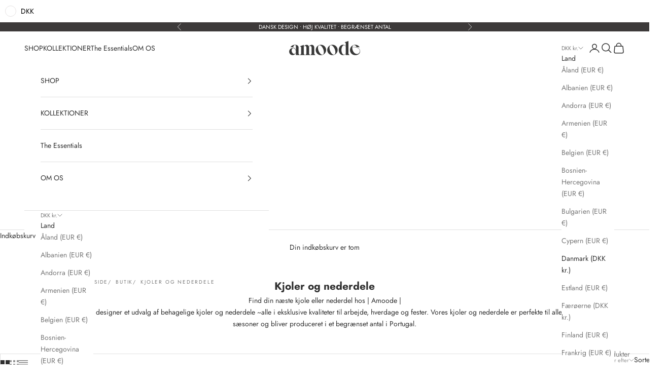

--- FILE ---
content_type: text/html; charset=utf-8
request_url: https://amoode.com/da-dk/collections/dresses
body_size: 43480
content:
<!doctype html>

<html lang="da" dir="ltr">
  <head>
 
<meta charset="utf-8">
    <meta name="viewport" content="width=device-width, initial-scale=1.0, height=device-height, minimum-scale=1.0, maximum-scale=5.0">

    <title>Kjoler &amp; Nederdele - Med Flæse, Puf og Volumen</title><meta name="description" content="Find din næste kjole eller nederdel hos | Amoode | Vi designer et udvalg af behagelige kjoler og nederdele ~alle i eksklusive kvaliteter til arbejde, hverdage og fester. Vores kjoler og nederdele er perfekte til alle sæsoner og bliver produceret i et begrænset antal i Portugal."><link rel="canonical" href="https://amoode.com/da-dk/collections/dresses"><link rel="shortcut icon" href="//amoode.com/cdn/shop/files/amoode-logo-flower.png?v=1645368085&width=96">
      <link rel="apple-touch-icon" href="//amoode.com/cdn/shop/files/amoode-logo-flower.png?v=1645368085&width=180"><link rel="preconnect" href="https://fonts.shopifycdn.com" crossorigin><link rel="preload" href="//amoode.com/cdn/fonts/work_sans/worksans_n4.b7973b3d07d0ace13de1b1bea9c45759cdbe12cf.woff2" as="font" type="font/woff2" crossorigin><link rel="preload" href="//amoode.com/cdn/fonts/jost/jost_n4.d47a1b6347ce4a4c9f437608011273009d91f2b7.woff2" as="font" type="font/woff2" crossorigin><meta property="og:type" content="website">
  <meta property="og:title" content="Kjoler og nederdele"><meta property="og:image" content="http://amoode.com/cdn/shop/collections/city_dress_orange_banner.jpg?v=1693066173&width=2048">
  <meta property="og:image:secure_url" content="https://amoode.com/cdn/shop/collections/city_dress_orange_banner.jpg?v=1693066173&width=2048">
  <meta property="og:image:width" content="2136">
  <meta property="og:image:height" content="1084"><meta property="og:description" content="Find din næste kjole eller nederdel hos | Amoode | Vi designer et udvalg af behagelige kjoler og nederdele ~alle i eksklusive kvaliteter til arbejde, hverdage og fester. Vores kjoler og nederdele er perfekte til alle sæsoner og bliver produceret i et begrænset antal i Portugal."><meta property="og:url" content="https://amoode.com/da-dk/collections/dresses">
<meta property="og:site_name" content="Amoode"><meta name="twitter:card" content="summary"><meta name="twitter:title" content="Kjoler og nederdele">
  <meta name="twitter:description" content="Find din næste kjole eller nederdel hos | Amoode | 

Vi designer et udvalg af behagelige kjoler og nederdele ~alle i eksklusive kvaliteter til arbejde, hverdage og fester. Vores kjoler og nederdele er perfekte til alle sæsoner og bliver produceret i et begrænset antal i Portugal."><meta name="twitter:image" content="https://amoode.com/cdn/shop/collections/city_dress_orange_banner.jpg?crop=center&height=1200&v=1693066173&width=1200">
  <meta name="twitter:image:alt" content="Dresses &amp; Skirts"><script async crossorigin fetchpriority="high" src="/cdn/shopifycloud/importmap-polyfill/es-modules-shim.2.4.0.js"></script>
<script type="application/ld+json">
  {
    "@context": "https://schema.org",
    "@type": "BreadcrumbList",
    "itemListElement": [{
        "@type": "ListItem",
        "position": 1,
        "name": "Startside",
        "item": "https://amoode.com"
      },{
            "@type": "ListItem",
            "position": 2,
            "name": "Kjoler og nederdele",
            "item": "https://amoode.com/da-dk/collections/dresses"
          }]
  }
</script><style>/* Typography (heading) */
  @font-face {
  font-family: "Work Sans";
  font-weight: 400;
  font-style: normal;
  font-display: fallback;
  src: url("//amoode.com/cdn/fonts/work_sans/worksans_n4.b7973b3d07d0ace13de1b1bea9c45759cdbe12cf.woff2") format("woff2"),
       url("//amoode.com/cdn/fonts/work_sans/worksans_n4.cf5ceb1e6d373a9505e637c1aff0a71d0959556d.woff") format("woff");
}

@font-face {
  font-family: "Work Sans";
  font-weight: 400;
  font-style: italic;
  font-display: fallback;
  src: url("//amoode.com/cdn/fonts/work_sans/worksans_i4.16ff51e3e71fc1d09ff97b9ff9ccacbeeb384ec4.woff2") format("woff2"),
       url("//amoode.com/cdn/fonts/work_sans/worksans_i4.ed4a1418cba5b7f04f79e4d5c8a5f1a6bd34f23b.woff") format("woff");
}

/* Typography (body) */
  @font-face {
  font-family: Jost;
  font-weight: 400;
  font-style: normal;
  font-display: fallback;
  src: url("//amoode.com/cdn/fonts/jost/jost_n4.d47a1b6347ce4a4c9f437608011273009d91f2b7.woff2") format("woff2"),
       url("//amoode.com/cdn/fonts/jost/jost_n4.791c46290e672b3f85c3d1c651ef2efa3819eadd.woff") format("woff");
}

@font-face {
  font-family: Jost;
  font-weight: 400;
  font-style: italic;
  font-display: fallback;
  src: url("//amoode.com/cdn/fonts/jost/jost_i4.b690098389649750ada222b9763d55796c5283a5.woff2") format("woff2"),
       url("//amoode.com/cdn/fonts/jost/jost_i4.fd766415a47e50b9e391ae7ec04e2ae25e7e28b0.woff") format("woff");
}

@font-face {
  font-family: Jost;
  font-weight: 700;
  font-style: normal;
  font-display: fallback;
  src: url("//amoode.com/cdn/fonts/jost/jost_n7.921dc18c13fa0b0c94c5e2517ffe06139c3615a3.woff2") format("woff2"),
       url("//amoode.com/cdn/fonts/jost/jost_n7.cbfc16c98c1e195f46c536e775e4e959c5f2f22b.woff") format("woff");
}

@font-face {
  font-family: Jost;
  font-weight: 700;
  font-style: italic;
  font-display: fallback;
  src: url("//amoode.com/cdn/fonts/jost/jost_i7.d8201b854e41e19d7ed9b1a31fe4fe71deea6d3f.woff2") format("woff2"),
       url("//amoode.com/cdn/fonts/jost/jost_i7.eae515c34e26b6c853efddc3fc0c552e0de63757.woff") format("woff");
}

:root {
    /* Container */
    --container-max-width: 100%;
    --container-xxs-max-width: 27.5rem; /* 440px */
    --container-xs-max-width: 42.5rem; /* 680px */
    --container-sm-max-width: 61.25rem; /* 980px */
    --container-md-max-width: 71.875rem; /* 1150px */
    --container-lg-max-width: 78.75rem; /* 1260px */
    --container-xl-max-width: 85rem; /* 1360px */
    --container-gutter: 1.25rem;

    --section-vertical-spacing: 2rem;
    --section-vertical-spacing-tight:2rem;

    --section-stack-gap:1.5rem;
    --section-stack-gap-tight:1.5rem;

    /* Form settings */
    --form-gap: 1.25rem; /* Gap between fieldset and submit button */
    --fieldset-gap: 1rem; /* Gap between each form input within a fieldset */
    --form-control-gap: 0.625rem; /* Gap between input and label (ignored for floating label) */
    --checkbox-control-gap: 0.75rem; /* Horizontal gap between checkbox and its associated label */
    --input-padding-block: 0.65rem; /* Vertical padding for input, textarea and native select */
    --input-padding-inline: 0.8rem; /* Horizontal padding for input, textarea and native select */
    --checkbox-size: 0.875rem; /* Size (width and height) for checkbox */

    /* Other sizes */
    --sticky-area-height: calc(var(--announcement-bar-is-sticky, 0) * var(--announcement-bar-height, 0px) + var(--header-is-sticky, 0) * var(--header-is-visible, 1) * var(--header-height, 0px));

    /* RTL support */
    --transform-logical-flip: 1;
    --transform-origin-start: left;
    --transform-origin-end: right;

    /**
     * ---------------------------------------------------------------------
     * TYPOGRAPHY
     * ---------------------------------------------------------------------
     */

    /* Font properties */
    --heading-font-family: "Work Sans", sans-serif;
    --heading-font-weight: 400;
    --heading-font-style: normal;
    --heading-text-transform: uppercase;
    --heading-letter-spacing: 0.18em;
    --text-font-family: Jost, sans-serif;
    --text-font-weight: 400;
    --text-font-style: normal;
    --text-letter-spacing: 0.0em;
    --button-font: var(--text-font-style) var(--text-font-weight) var(--text-sm) / 1.65 var(--text-font-family);
    --button-text-transform: uppercase;
    --button-letter-spacing: 0.18em;

    /* Font sizes */--text-heading-size-factor: 1;
    --text-h1: max(0.6875rem, clamp(1.375rem, 1.146341463414634rem + 0.975609756097561vw, 2rem) * var(--text-heading-size-factor));
    --text-h2: max(0.6875rem, clamp(1.25rem, 1.0670731707317074rem + 0.7804878048780488vw, 1.75rem) * var(--text-heading-size-factor));
    --text-h3: max(0.6875rem, clamp(1.125rem, 1.0335365853658536rem + 0.3902439024390244vw, 1.375rem) * var(--text-heading-size-factor));
    --text-h4: max(0.6875rem, clamp(1rem, 0.9542682926829268rem + 0.1951219512195122vw, 1.125rem) * var(--text-heading-size-factor));
    --text-h5: calc(0.875rem * var(--text-heading-size-factor));
    --text-h6: calc(0.75rem * var(--text-heading-size-factor));

    --text-xs: 0.75rem;
    --text-sm: 0.8125rem;
    --text-base: 0.875rem;
    --text-lg: 1.0rem;
    --text-xl: 1.125rem;

    /* Rounded variables (used for border radius) */
    --rounded-full: 9999px;
    --button-border-radius: 0.125rem;
    --input-border-radius: 0.125rem;

    /* Box shadow */
    --shadow-sm: 0 2px 8px rgb(0 0 0 / 0.05);
    --shadow: 0 5px 15px rgb(0 0 0 / 0.05);
    --shadow-md: 0 5px 30px rgb(0 0 0 / 0.05);
    --shadow-block: px px px rgb(var(--text-primary) / 0.0);

    /**
     * ---------------------------------------------------------------------
     * OTHER
     * ---------------------------------------------------------------------
     */

    --checkmark-svg-url: url(//amoode.com/cdn/shop/t/21/assets/checkmark.svg?v=83190853101647628991768771338);
    --cursor-zoom-in-svg-url: url(//amoode.com/cdn/shop/t/21/assets/cursor-zoom-in.svg?v=31744706887206012901768771337);
  }

  [dir="rtl"]:root {
    /* RTL support */
    --transform-logical-flip: -1;
    --transform-origin-start: right;
    --transform-origin-end: left;
  }

  @media screen and (min-width: 700px) {
    :root {
      /* Typography (font size) */
      --text-xs: 0.75rem;
      --text-sm: 0.8125rem;
      --text-base: 0.875rem;
      --text-lg: 1.0rem;
      --text-xl: 1.25rem;

      /* Spacing settings */
      --container-gutter: 2rem;
    }
  }

  @media screen and (min-width: 1000px) {
    :root {
      /* Spacing settings */
      --container-gutter: 3rem;

      --section-vertical-spacing: 3rem;
      --section-vertical-spacing-tight: 3rem;

      --section-stack-gap:2.25rem;
      --section-stack-gap-tight:2.25rem;
    }
  }:root {/* Overlay used for modal */
    --page-overlay: 0 0 0 / 0.4;

    /* We use the first scheme background as default */
    --page-background: ;

    /* Product colors */
    --on-sale-text: 227 44 43;
    --on-sale-badge-background: 227 44 43;
    --on-sale-badge-text: 255 255 255;
    --sold-out-badge-background: 239 239 239;
    --sold-out-badge-text: 0 0 0 / 0.65;
    --custom-badge-background: 28 28 28;
    --custom-badge-text: 255 255 255;
    --star-color: 28 28 28;

    /* Status colors */
    --success-background: 213 236 227;
    --success-text: 55 165 122;
    --warning-background: 253 248 224;
    --warning-text: 237 194 0;
    --error-background: 243 204 204;
    --error-text: 203 43 43;
  }.color-scheme--scheme-1 {
      /* Color settings */--accent: 232 155 47;
      --text-color: 48 48 48;
      --background: 255 255 255 / 1.0;
      --background-without-opacity: 255 255 255;
      --background-gradient: ;--border-color: 224 224 224;/* Button colors */
      --button-background: 232 155 47;
      --button-text-color: 48 48 48;

      /* Circled buttons */
      --circle-button-background: 80 72 72;
      --circle-button-text-color: 239 239 239;
    }.shopify-section:has(.section-spacing.color-scheme--bg-54922f2e920ba8346f6dc0fba343d673) + .shopify-section:has(.section-spacing.color-scheme--bg-54922f2e920ba8346f6dc0fba343d673:not(.bordered-section)) .section-spacing {
      padding-block-start: 0;
    }.color-scheme--scheme-2 {
      /* Color settings */--accent: 245 219 139;
      --text-color: 48 48 48;
      --background: 255 255 255 / 1.0;
      --background-without-opacity: 255 255 255;
      --background-gradient: ;--border-color: 224 224 224;/* Button colors */
      --button-background: 245 219 139;
      --button-text-color: 48 48 48;

      /* Circled buttons */
      --circle-button-background: 28 28 28;
      --circle-button-text-color: 245 219 139;
    }.shopify-section:has(.section-spacing.color-scheme--bg-54922f2e920ba8346f6dc0fba343d673) + .shopify-section:has(.section-spacing.color-scheme--bg-54922f2e920ba8346f6dc0fba343d673:not(.bordered-section)) .section-spacing {
      padding-block-start: 0;
    }.color-scheme--scheme-3 {
      /* Color settings */--accent: 255 255 255;
      --text-color: 255 255 255;
      --background: 61 58 58 / 1.0;
      --background-without-opacity: 61 58 58;
      --background-gradient: ;--border-color: 90 88 88;/* Button colors */
      --button-background: 255 255 255;
      --button-text-color: 28 28 28;

      /* Circled buttons */
      --circle-button-background: 255 255 255;
      --circle-button-text-color: 28 28 28;
    }.shopify-section:has(.section-spacing.color-scheme--bg-ebf2ce8d5d46dc724bab10866d71d463) + .shopify-section:has(.section-spacing.color-scheme--bg-ebf2ce8d5d46dc724bab10866d71d463:not(.bordered-section)) .section-spacing {
      padding-block-start: 0;
    }.color-scheme--scheme-4 {
      /* Color settings */--accent: 255 255 255;
      --text-color: 255 255 255;
      --background: 0 0 0 / 0.0;
      --background-without-opacity: 0 0 0;
      --background-gradient: ;--border-color: 255 255 255;/* Button colors */
      --button-background: 255 255 255;
      --button-text-color: 28 28 28;

      /* Circled buttons */
      --circle-button-background: 255 255 255;
      --circle-button-text-color: 28 28 28;
    }.shopify-section:has(.section-spacing.color-scheme--bg-3671eee015764974ee0aef1536023e0f) + .shopify-section:has(.section-spacing.color-scheme--bg-3671eee015764974ee0aef1536023e0f:not(.bordered-section)) .section-spacing {
      padding-block-start: 0;
    }.color-scheme--scheme-e2fdd1b8-04f1-47ae-8127-7b9985e29600 {
      /* Color settings */--accent: 221 207 191;
      --text-color: 48 48 48;
      --background: 255 255 255 / 1.0;
      --background-without-opacity: 255 255 255;
      --background-gradient: ;--border-color: 224 224 224;/* Button colors */
      --button-background: 221 207 191;
      --button-text-color: 48 48 48;

      /* Circled buttons */
      --circle-button-background: 28 28 28;
      --circle-button-text-color: 249 182 92;
    }.shopify-section:has(.section-spacing.color-scheme--bg-54922f2e920ba8346f6dc0fba343d673) + .shopify-section:has(.section-spacing.color-scheme--bg-54922f2e920ba8346f6dc0fba343d673:not(.bordered-section)) .section-spacing {
      padding-block-start: 0;
    }.color-scheme--scheme-e7dcec0d-2a1b-4aa1-b575-658557e03a7c {
      /* Color settings */--accent: 237 138 0;
      --text-color: 48 48 48;
      --background: 221 207 191 / 1.0;
      --background-without-opacity: 221 207 191;
      --background-gradient: ;--border-color: 195 183 170;/* Button colors */
      --button-background: 237 138 0;
      --button-text-color: 48 48 48;

      /* Circled buttons */
      --circle-button-background: 28 28 28;
      --circle-button-text-color: 237 138 0;
    }.shopify-section:has(.section-spacing.color-scheme--bg-ecd16fe29c64357be5f9bfb16455f309) + .shopify-section:has(.section-spacing.color-scheme--bg-ecd16fe29c64357be5f9bfb16455f309:not(.bordered-section)) .section-spacing {
      padding-block-start: 0;
    }.color-scheme--dialog {
      /* Color settings */--accent: 245 219 139;
      --text-color: 48 48 48;
      --background: 255 255 255 / 1.0;
      --background-without-opacity: 255 255 255;
      --background-gradient: ;--border-color: 224 224 224;/* Button colors */
      --button-background: 245 219 139;
      --button-text-color: 48 48 48;

      /* Circled buttons */
      --circle-button-background: 28 28 28;
      --circle-button-text-color: 245 219 139;
    }
</style><script>
  // This allows to expose several variables to the global scope, to be used in scripts
  window.themeVariables = {
    settings: {
      showPageTransition: null,
      pageType: "collection",
      moneyFormat: "{{amount_with_comma_separator}} kr",
      moneyWithCurrencyFormat: "{{amount_with_comma_separator}} DKK",
      currencyCodeEnabled: true,
      cartType: "drawer",
      staggerMenuApparition: true
    },

    strings: {
      addedToCart: "Føjet til din indkøbskurv!",
      addedToCartWithTitle: "{{ product_title }} er blevet tilføjet til kurven.",
      closeGallery: "Luk gallery",
      zoomGallery: "Zoom",
      errorGallery: "Billede kunne ikke indlæses",
      shippingEstimatorNoResults: "Beklager, vi sender ikke til din adresse.",
      shippingEstimatorOneResult: "Der er én leveringspris for din adresse:",
      shippingEstimatorMultipleResults: "Der er flere leveringspriser for din adresse:",
      shippingEstimatorError: "Der opstod en eller flere fejl under hentning af leveringspriser:",
      next: "Næste",
      previous: "Forrige"
    },

    mediaQueries: {
      'sm': 'screen and (min-width: 700px)',
      'md': 'screen and (min-width: 1000px)',
      'lg': 'screen and (min-width: 1150px)',
      'xl': 'screen and (min-width: 1400px)',
      '2xl': 'screen and (min-width: 1600px)',
      'sm-max': 'screen and (max-width: 699px)',
      'md-max': 'screen and (max-width: 999px)',
      'lg-max': 'screen and (max-width: 1149px)',
      'xl-max': 'screen and (max-width: 1399px)',
      '2xl-max': 'screen and (max-width: 1599px)',
      'motion-safe': '(prefers-reduced-motion: no-preference)',
      'motion-reduce': '(prefers-reduced-motion: reduce)',
      'supports-hover': 'screen and (pointer: fine)',
      'supports-touch': 'screen and (hover: none)'
    }
  };</script><script type="importmap">{
        "imports": {
          "vendor": "//amoode.com/cdn/shop/t/21/assets/vendor.min.js?v=55929477288600450501768771325",
          "theme": "//amoode.com/cdn/shop/t/21/assets/theme.js?v=103030472301900935361768771324",
          "photoswipe": "//amoode.com/cdn/shop/t/21/assets/photoswipe.min.js?v=13374349288281597431768771322"
        }
      }
    </script>

    <script type="module" src="//amoode.com/cdn/shop/t/21/assets/vendor.min.js?v=55929477288600450501768771325"></script>
    <script type="module" src="//amoode.com/cdn/shop/t/21/assets/theme.js?v=103030472301900935361768771324"></script>

    <script>window.performance && window.performance.mark && window.performance.mark('shopify.content_for_header.start');</script><meta name="google-site-verification" content="wc2bduUs5X7kIVmLZmMd2POx5QuEYZ8aaTnJFMFgiOI">
<meta name="facebook-domain-verification" content="qbistl1mk5t310chgzkbm10yis2feq">
<meta id="shopify-digital-wallet" name="shopify-digital-wallet" content="/57148276930/digital_wallets/dialog">
<meta name="shopify-checkout-api-token" content="90ab0717c8dc549fbb03345e74becbb3">
<link rel="alternate" type="application/atom+xml" title="Feed" href="/da-dk/collections/dresses.atom" />
<link rel="alternate" hreflang="x-default" href="https://amoode.com/da-dk/collections/dresses">
<link rel="alternate" hreflang="da" href="https://amoode.com/da-dk/collections/dresses">
<link rel="alternate" hreflang="en-AD" href="https://amoode.com/collections/dresses">
<link rel="alternate" hreflang="en-AL" href="https://amoode.com/collections/dresses">
<link rel="alternate" hreflang="en-AM" href="https://amoode.com/collections/dresses">
<link rel="alternate" hreflang="en-AT" href="https://amoode.com/collections/dresses">
<link rel="alternate" hreflang="en-AX" href="https://amoode.com/collections/dresses">
<link rel="alternate" hreflang="en-BA" href="https://amoode.com/collections/dresses">
<link rel="alternate" hreflang="en-BE" href="https://amoode.com/collections/dresses">
<link rel="alternate" hreflang="en-BG" href="https://amoode.com/collections/dresses">
<link rel="alternate" hreflang="en-BY" href="https://amoode.com/collections/dresses">
<link rel="alternate" hreflang="en-CH" href="https://amoode.com/collections/dresses">
<link rel="alternate" hreflang="en-CY" href="https://amoode.com/collections/dresses">
<link rel="alternate" hreflang="en-CZ" href="https://amoode.com/collections/dresses">
<link rel="alternate" hreflang="en-DE" href="https://amoode.com/collections/dresses">
<link rel="alternate" hreflang="en-EE" href="https://amoode.com/collections/dresses">
<link rel="alternate" hreflang="en-ES" href="https://amoode.com/collections/dresses">
<link rel="alternate" hreflang="en-FI" href="https://amoode.com/collections/dresses">
<link rel="alternate" hreflang="en-FR" href="https://amoode.com/collections/dresses">
<link rel="alternate" hreflang="en-GB" href="https://amoode.com/collections/dresses">
<link rel="alternate" hreflang="en-GE" href="https://amoode.com/collections/dresses">
<link rel="alternate" hreflang="en-GG" href="https://amoode.com/collections/dresses">
<link rel="alternate" hreflang="en-GI" href="https://amoode.com/collections/dresses">
<link rel="alternate" hreflang="en-GL" href="https://amoode.com/collections/dresses">
<link rel="alternate" hreflang="en-GP" href="https://amoode.com/collections/dresses">
<link rel="alternate" hreflang="en-GR" href="https://amoode.com/collections/dresses">
<link rel="alternate" hreflang="en-HR" href="https://amoode.com/collections/dresses">
<link rel="alternate" hreflang="en-HU" href="https://amoode.com/collections/dresses">
<link rel="alternate" hreflang="en-IE" href="https://amoode.com/collections/dresses">
<link rel="alternate" hreflang="en-IM" href="https://amoode.com/collections/dresses">
<link rel="alternate" hreflang="en-IS" href="https://amoode.com/collections/dresses">
<link rel="alternate" hreflang="en-IT" href="https://amoode.com/collections/dresses">
<link rel="alternate" hreflang="en-JE" href="https://amoode.com/collections/dresses">
<link rel="alternate" hreflang="en-LI" href="https://amoode.com/collections/dresses">
<link rel="alternate" hreflang="en-LT" href="https://amoode.com/collections/dresses">
<link rel="alternate" hreflang="en-LU" href="https://amoode.com/collections/dresses">
<link rel="alternate" hreflang="en-LV" href="https://amoode.com/collections/dresses">
<link rel="alternate" hreflang="en-MC" href="https://amoode.com/collections/dresses">
<link rel="alternate" hreflang="en-MD" href="https://amoode.com/collections/dresses">
<link rel="alternate" hreflang="en-ME" href="https://amoode.com/collections/dresses">
<link rel="alternate" hreflang="en-MK" href="https://amoode.com/collections/dresses">
<link rel="alternate" hreflang="en-MT" href="https://amoode.com/collections/dresses">
<link rel="alternate" hreflang="en-NL" href="https://amoode.com/collections/dresses">
<link rel="alternate" hreflang="en-NO" href="https://amoode.com/collections/dresses">
<link rel="alternate" hreflang="en-PL" href="https://amoode.com/collections/dresses">
<link rel="alternate" hreflang="en-PT" href="https://amoode.com/collections/dresses">
<link rel="alternate" hreflang="en-RE" href="https://amoode.com/collections/dresses">
<link rel="alternate" hreflang="en-RO" href="https://amoode.com/collections/dresses">
<link rel="alternate" hreflang="en-RS" href="https://amoode.com/collections/dresses">
<link rel="alternate" hreflang="en-SE" href="https://amoode.com/collections/dresses">
<link rel="alternate" hreflang="en-SI" href="https://amoode.com/collections/dresses">
<link rel="alternate" hreflang="en-SJ" href="https://amoode.com/collections/dresses">
<link rel="alternate" hreflang="en-SK" href="https://amoode.com/collections/dresses">
<link rel="alternate" hreflang="en-SM" href="https://amoode.com/collections/dresses">
<link rel="alternate" hreflang="en-TR" href="https://amoode.com/collections/dresses">
<link rel="alternate" hreflang="en-UA" href="https://amoode.com/collections/dresses">
<link rel="alternate" hreflang="en-VA" href="https://amoode.com/collections/dresses">
<link rel="alternate" hreflang="en-XK" href="https://amoode.com/collections/dresses">
<link rel="alternate" hreflang="en-YT" href="https://amoode.com/collections/dresses">
<link rel="alternate" type="application/json+oembed" href="https://amoode.com/da-dk/collections/dresses.oembed">
<script async="async" src="/checkouts/internal/preloads.js?locale=da-DK"></script>
<link rel="preconnect" href="https://shop.app" crossorigin="anonymous">
<script async="async" src="https://shop.app/checkouts/internal/preloads.js?locale=da-DK&shop_id=57148276930" crossorigin="anonymous"></script>
<script id="apple-pay-shop-capabilities" type="application/json">{"shopId":57148276930,"countryCode":"DK","currencyCode":"DKK","merchantCapabilities":["supports3DS"],"merchantId":"gid:\/\/shopify\/Shop\/57148276930","merchantName":"Amoode","requiredBillingContactFields":["postalAddress","email","phone"],"requiredShippingContactFields":["postalAddress","email","phone"],"shippingType":"shipping","supportedNetworks":["visa","maestro","masterCard","amex"],"total":{"type":"pending","label":"Amoode","amount":"1.00"},"shopifyPaymentsEnabled":true,"supportsSubscriptions":true}</script>
<script id="shopify-features" type="application/json">{"accessToken":"90ab0717c8dc549fbb03345e74becbb3","betas":["rich-media-storefront-analytics"],"domain":"amoode.com","predictiveSearch":true,"shopId":57148276930,"locale":"da"}</script>
<script>var Shopify = Shopify || {};
Shopify.shop = "amoode.myshopify.com";
Shopify.locale = "da";
Shopify.currency = {"active":"DKK","rate":"7.4708"};
Shopify.country = "DK";
Shopify.theme = {"name":"Updated copy of Updated copy of Updated copy of...","id":192647758156,"schema_name":"Prestige","schema_version":"10.11.1","theme_store_id":855,"role":"main"};
Shopify.theme.handle = "null";
Shopify.theme.style = {"id":null,"handle":null};
Shopify.cdnHost = "amoode.com/cdn";
Shopify.routes = Shopify.routes || {};
Shopify.routes.root = "/da-dk/";</script>
<script type="module">!function(o){(o.Shopify=o.Shopify||{}).modules=!0}(window);</script>
<script>!function(o){function n(){var o=[];function n(){o.push(Array.prototype.slice.apply(arguments))}return n.q=o,n}var t=o.Shopify=o.Shopify||{};t.loadFeatures=n(),t.autoloadFeatures=n()}(window);</script>
<script>
  window.ShopifyPay = window.ShopifyPay || {};
  window.ShopifyPay.apiHost = "shop.app\/pay";
  window.ShopifyPay.redirectState = null;
</script>
<script id="shop-js-analytics" type="application/json">{"pageType":"collection"}</script>
<script defer="defer" async type="module" src="//amoode.com/cdn/shopifycloud/shop-js/modules/v2/client.init-shop-cart-sync_wUwrBHs9.da.esm.js"></script>
<script defer="defer" async type="module" src="//amoode.com/cdn/shopifycloud/shop-js/modules/v2/chunk.common_e7iL_o_-.esm.js"></script>
<script type="module">
  await import("//amoode.com/cdn/shopifycloud/shop-js/modules/v2/client.init-shop-cart-sync_wUwrBHs9.da.esm.js");
await import("//amoode.com/cdn/shopifycloud/shop-js/modules/v2/chunk.common_e7iL_o_-.esm.js");

  window.Shopify.SignInWithShop?.initShopCartSync?.({"fedCMEnabled":true,"windoidEnabled":true});

</script>
<script>
  window.Shopify = window.Shopify || {};
  if (!window.Shopify.featureAssets) window.Shopify.featureAssets = {};
  window.Shopify.featureAssets['shop-js'] = {"shop-cart-sync":["modules/v2/client.shop-cart-sync_pfKR7G8h.da.esm.js","modules/v2/chunk.common_e7iL_o_-.esm.js"],"init-fed-cm":["modules/v2/client.init-fed-cm_BOjnXDiN.da.esm.js","modules/v2/chunk.common_e7iL_o_-.esm.js"],"init-windoid":["modules/v2/client.init-windoid_B9zLlI0Z.da.esm.js","modules/v2/chunk.common_e7iL_o_-.esm.js"],"shop-cash-offers":["modules/v2/client.shop-cash-offers_BJbtzs83.da.esm.js","modules/v2/chunk.common_e7iL_o_-.esm.js","modules/v2/chunk.modal_SAqoOwfR.esm.js"],"shop-button":["modules/v2/client.shop-button_DtQUlBTI.da.esm.js","modules/v2/chunk.common_e7iL_o_-.esm.js"],"init-shop-email-lookup-coordinator":["modules/v2/client.init-shop-email-lookup-coordinator_COoDB7Iu.da.esm.js","modules/v2/chunk.common_e7iL_o_-.esm.js"],"shop-toast-manager":["modules/v2/client.shop-toast-manager_BKHcLSrc.da.esm.js","modules/v2/chunk.common_e7iL_o_-.esm.js"],"shop-login-button":["modules/v2/client.shop-login-button_C7bjdo-r.da.esm.js","modules/v2/chunk.common_e7iL_o_-.esm.js","modules/v2/chunk.modal_SAqoOwfR.esm.js"],"avatar":["modules/v2/client.avatar_BTnouDA3.da.esm.js"],"init-shop-cart-sync":["modules/v2/client.init-shop-cart-sync_wUwrBHs9.da.esm.js","modules/v2/chunk.common_e7iL_o_-.esm.js"],"pay-button":["modules/v2/client.pay-button_BxCXsxcI.da.esm.js","modules/v2/chunk.common_e7iL_o_-.esm.js"],"init-shop-for-new-customer-accounts":["modules/v2/client.init-shop-for-new-customer-accounts_DmuEDx8m.da.esm.js","modules/v2/client.shop-login-button_C7bjdo-r.da.esm.js","modules/v2/chunk.common_e7iL_o_-.esm.js","modules/v2/chunk.modal_SAqoOwfR.esm.js"],"init-customer-accounts-sign-up":["modules/v2/client.init-customer-accounts-sign-up_B8VlXpLr.da.esm.js","modules/v2/client.shop-login-button_C7bjdo-r.da.esm.js","modules/v2/chunk.common_e7iL_o_-.esm.js","modules/v2/chunk.modal_SAqoOwfR.esm.js"],"shop-follow-button":["modules/v2/client.shop-follow-button_ckJC63I2.da.esm.js","modules/v2/chunk.common_e7iL_o_-.esm.js","modules/v2/chunk.modal_SAqoOwfR.esm.js"],"checkout-modal":["modules/v2/client.checkout-modal_C0vztlRq.da.esm.js","modules/v2/chunk.common_e7iL_o_-.esm.js","modules/v2/chunk.modal_SAqoOwfR.esm.js"],"init-customer-accounts":["modules/v2/client.init-customer-accounts_lb3QLA-W.da.esm.js","modules/v2/client.shop-login-button_C7bjdo-r.da.esm.js","modules/v2/chunk.common_e7iL_o_-.esm.js","modules/v2/chunk.modal_SAqoOwfR.esm.js"],"lead-capture":["modules/v2/client.lead-capture_3ty3y4PL.da.esm.js","modules/v2/chunk.common_e7iL_o_-.esm.js","modules/v2/chunk.modal_SAqoOwfR.esm.js"],"shop-login":["modules/v2/client.shop-login_BYZTPVJF.da.esm.js","modules/v2/chunk.common_e7iL_o_-.esm.js","modules/v2/chunk.modal_SAqoOwfR.esm.js"],"payment-terms":["modules/v2/client.payment-terms_Cg3S86YV.da.esm.js","modules/v2/chunk.common_e7iL_o_-.esm.js","modules/v2/chunk.modal_SAqoOwfR.esm.js"]};
</script>
<script>(function() {
  var isLoaded = false;
  function asyncLoad() {
    if (isLoaded) return;
    isLoaded = true;
    var urls = ["https:\/\/ecommplugins-scripts.trustpilot.com\/v2.1\/js\/header.min.js?settings=eyJrZXkiOiJxZ05iUnJiczZrOG9xZHZhIiwicyI6Im5vbmUifQ==\u0026shop=amoode.myshopify.com","https:\/\/ecommplugins-trustboxsettings.trustpilot.com\/amoode.myshopify.com.js?settings=1698394413741\u0026shop=amoode.myshopify.com","https:\/\/widget.trustpilot.com\/bootstrap\/v5\/tp.widget.sync.bootstrap.min.js?shop=amoode.myshopify.com","https:\/\/tools.luckyorange.com\/core\/lo.js?site-id=38f7b5a3\u0026shop=amoode.myshopify.com"];
    for (var i = 0; i < urls.length; i++) {
      var s = document.createElement('script');
      s.type = 'text/javascript';
      s.async = true;
      s.src = urls[i];
      var x = document.getElementsByTagName('script')[0];
      x.parentNode.insertBefore(s, x);
    }
  };
  if(window.attachEvent) {
    window.attachEvent('onload', asyncLoad);
  } else {
    window.addEventListener('load', asyncLoad, false);
  }
})();</script>
<script id="__st">var __st={"a":57148276930,"offset":3600,"reqid":"54c6d2c2-4b61-4f5a-b75a-a47f24c8b7d9-1768892710","pageurl":"amoode.com\/da-dk\/collections\/dresses","u":"24e85267d288","p":"collection","rtyp":"collection","rid":280619647170};</script>
<script>window.ShopifyPaypalV4VisibilityTracking = true;</script>
<script id="captcha-bootstrap">!function(){'use strict';const t='contact',e='account',n='new_comment',o=[[t,t],['blogs',n],['comments',n],[t,'customer']],c=[[e,'customer_login'],[e,'guest_login'],[e,'recover_customer_password'],[e,'create_customer']],r=t=>t.map((([t,e])=>`form[action*='/${t}']:not([data-nocaptcha='true']) input[name='form_type'][value='${e}']`)).join(','),a=t=>()=>t?[...document.querySelectorAll(t)].map((t=>t.form)):[];function s(){const t=[...o],e=r(t);return a(e)}const i='password',u='form_key',d=['recaptcha-v3-token','g-recaptcha-response','h-captcha-response',i],f=()=>{try{return window.sessionStorage}catch{return}},m='__shopify_v',_=t=>t.elements[u];function p(t,e,n=!1){try{const o=window.sessionStorage,c=JSON.parse(o.getItem(e)),{data:r}=function(t){const{data:e,action:n}=t;return t[m]||n?{data:e,action:n}:{data:t,action:n}}(c);for(const[e,n]of Object.entries(r))t.elements[e]&&(t.elements[e].value=n);n&&o.removeItem(e)}catch(o){console.error('form repopulation failed',{error:o})}}const l='form_type',E='cptcha';function T(t){t.dataset[E]=!0}const w=window,h=w.document,L='Shopify',v='ce_forms',y='captcha';let A=!1;((t,e)=>{const n=(g='f06e6c50-85a8-45c8-87d0-21a2b65856fe',I='https://cdn.shopify.com/shopifycloud/storefront-forms-hcaptcha/ce_storefront_forms_captcha_hcaptcha.v1.5.2.iife.js',D={infoText:'Beskyttet af hCaptcha',privacyText:'Beskyttelse af persondata',termsText:'Vilkår'},(t,e,n)=>{const o=w[L][v],c=o.bindForm;if(c)return c(t,g,e,D).then(n);var r;o.q.push([[t,g,e,D],n]),r=I,A||(h.body.append(Object.assign(h.createElement('script'),{id:'captcha-provider',async:!0,src:r})),A=!0)});var g,I,D;w[L]=w[L]||{},w[L][v]=w[L][v]||{},w[L][v].q=[],w[L][y]=w[L][y]||{},w[L][y].protect=function(t,e){n(t,void 0,e),T(t)},Object.freeze(w[L][y]),function(t,e,n,w,h,L){const[v,y,A,g]=function(t,e,n){const i=e?o:[],u=t?c:[],d=[...i,...u],f=r(d),m=r(i),_=r(d.filter((([t,e])=>n.includes(e))));return[a(f),a(m),a(_),s()]}(w,h,L),I=t=>{const e=t.target;return e instanceof HTMLFormElement?e:e&&e.form},D=t=>v().includes(t);t.addEventListener('submit',(t=>{const e=I(t);if(!e)return;const n=D(e)&&!e.dataset.hcaptchaBound&&!e.dataset.recaptchaBound,o=_(e),c=g().includes(e)&&(!o||!o.value);(n||c)&&t.preventDefault(),c&&!n&&(function(t){try{if(!f())return;!function(t){const e=f();if(!e)return;const n=_(t);if(!n)return;const o=n.value;o&&e.removeItem(o)}(t);const e=Array.from(Array(32),(()=>Math.random().toString(36)[2])).join('');!function(t,e){_(t)||t.append(Object.assign(document.createElement('input'),{type:'hidden',name:u})),t.elements[u].value=e}(t,e),function(t,e){const n=f();if(!n)return;const o=[...t.querySelectorAll(`input[type='${i}']`)].map((({name:t})=>t)),c=[...d,...o],r={};for(const[a,s]of new FormData(t).entries())c.includes(a)||(r[a]=s);n.setItem(e,JSON.stringify({[m]:1,action:t.action,data:r}))}(t,e)}catch(e){console.error('failed to persist form',e)}}(e),e.submit())}));const S=(t,e)=>{t&&!t.dataset[E]&&(n(t,e.some((e=>e===t))),T(t))};for(const o of['focusin','change'])t.addEventListener(o,(t=>{const e=I(t);D(e)&&S(e,y())}));const B=e.get('form_key'),M=e.get(l),P=B&&M;t.addEventListener('DOMContentLoaded',(()=>{const t=y();if(P)for(const e of t)e.elements[l].value===M&&p(e,B);[...new Set([...A(),...v().filter((t=>'true'===t.dataset.shopifyCaptcha))])].forEach((e=>S(e,t)))}))}(h,new URLSearchParams(w.location.search),n,t,e,['guest_login'])})(!0,!0)}();</script>
<script integrity="sha256-4kQ18oKyAcykRKYeNunJcIwy7WH5gtpwJnB7kiuLZ1E=" data-source-attribution="shopify.loadfeatures" defer="defer" src="//amoode.com/cdn/shopifycloud/storefront/assets/storefront/load_feature-a0a9edcb.js" crossorigin="anonymous"></script>
<script crossorigin="anonymous" defer="defer" src="//amoode.com/cdn/shopifycloud/storefront/assets/shopify_pay/storefront-65b4c6d7.js?v=20250812"></script>
<script data-source-attribution="shopify.dynamic_checkout.dynamic.init">var Shopify=Shopify||{};Shopify.PaymentButton=Shopify.PaymentButton||{isStorefrontPortableWallets:!0,init:function(){window.Shopify.PaymentButton.init=function(){};var t=document.createElement("script");t.src="https://amoode.com/cdn/shopifycloud/portable-wallets/latest/portable-wallets.da.js",t.type="module",document.head.appendChild(t)}};
</script>
<script data-source-attribution="shopify.dynamic_checkout.buyer_consent">
  function portableWalletsHideBuyerConsent(e){var t=document.getElementById("shopify-buyer-consent"),n=document.getElementById("shopify-subscription-policy-button");t&&n&&(t.classList.add("hidden"),t.setAttribute("aria-hidden","true"),n.removeEventListener("click",e))}function portableWalletsShowBuyerConsent(e){var t=document.getElementById("shopify-buyer-consent"),n=document.getElementById("shopify-subscription-policy-button");t&&n&&(t.classList.remove("hidden"),t.removeAttribute("aria-hidden"),n.addEventListener("click",e))}window.Shopify?.PaymentButton&&(window.Shopify.PaymentButton.hideBuyerConsent=portableWalletsHideBuyerConsent,window.Shopify.PaymentButton.showBuyerConsent=portableWalletsShowBuyerConsent);
</script>
<script data-source-attribution="shopify.dynamic_checkout.cart.bootstrap">document.addEventListener("DOMContentLoaded",(function(){function t(){return document.querySelector("shopify-accelerated-checkout-cart, shopify-accelerated-checkout")}if(t())Shopify.PaymentButton.init();else{new MutationObserver((function(e,n){t()&&(Shopify.PaymentButton.init(),n.disconnect())})).observe(document.body,{childList:!0,subtree:!0})}}));
</script>
<script id='scb4127' type='text/javascript' async='' src='https://amoode.com/cdn/shopifycloud/privacy-banner/storefront-banner.js'></script><link id="shopify-accelerated-checkout-styles" rel="stylesheet" media="screen" href="https://amoode.com/cdn/shopifycloud/portable-wallets/latest/accelerated-checkout-backwards-compat.css" crossorigin="anonymous">
<style id="shopify-accelerated-checkout-cart">
        #shopify-buyer-consent {
  margin-top: 1em;
  display: inline-block;
  width: 100%;
}

#shopify-buyer-consent.hidden {
  display: none;
}

#shopify-subscription-policy-button {
  background: none;
  border: none;
  padding: 0;
  text-decoration: underline;
  font-size: inherit;
  cursor: pointer;
}

#shopify-subscription-policy-button::before {
  box-shadow: none;
}

      </style>

<script>window.performance && window.performance.mark && window.performance.mark('shopify.content_for_header.end');</script>
<link href="//amoode.com/cdn/shop/t/21/assets/theme.css?v=151734762274195956711768771323" rel="stylesheet" type="text/css" media="all" /><!-- BEGIN app block: shopify://apps/klaviyo-email-marketing-sms/blocks/klaviyo-onsite-embed/2632fe16-c075-4321-a88b-50b567f42507 -->












  <script async src="https://static.klaviyo.com/onsite/js/XWvEMK/klaviyo.js?company_id=XWvEMK"></script>
  <script>!function(){if(!window.klaviyo){window._klOnsite=window._klOnsite||[];try{window.klaviyo=new Proxy({},{get:function(n,i){return"push"===i?function(){var n;(n=window._klOnsite).push.apply(n,arguments)}:function(){for(var n=arguments.length,o=new Array(n),w=0;w<n;w++)o[w]=arguments[w];var t="function"==typeof o[o.length-1]?o.pop():void 0,e=new Promise((function(n){window._klOnsite.push([i].concat(o,[function(i){t&&t(i),n(i)}]))}));return e}}})}catch(n){window.klaviyo=window.klaviyo||[],window.klaviyo.push=function(){var n;(n=window._klOnsite).push.apply(n,arguments)}}}}();</script>

  




  <script>
    window.klaviyoReviewsProductDesignMode = false
  </script>







<!-- END app block --><!-- BEGIN app block: shopify://apps/ecomposer-builder/blocks/app-embed/a0fc26e1-7741-4773-8b27-39389b4fb4a0 --><!-- DNS Prefetch & Preconnect -->
<link rel="preconnect" href="https://cdn.ecomposer.app" crossorigin>
<link rel="dns-prefetch" href="https://cdn.ecomposer.app">

<link rel="prefetch" href="https://cdn.ecomposer.app/vendors/css/ecom-swiper@11.css" as="style">
<link rel="prefetch" href="https://cdn.ecomposer.app/vendors/js/ecom-swiper@11.0.5.js" as="script">
<link rel="prefetch" href="https://cdn.ecomposer.app/vendors/js/ecom_modal.js" as="script">

<!-- Global CSS --><!--ECOM-EMBED-->
  <style id="ecom-global-css" class="ecom-global-css">/**ECOM-INSERT-CSS**/.ecom-section > div.core__row--columns{max-width: 1200px;}.ecom-column>div.core__column--wrapper{padding: 20px;}div.core__blocks--body>div.ecom-block.elmspace:not(:first-child){margin-top: 20px;}:root{--ecom-global-colors-primary:#ffffff;--ecom-global-colors-secondary:#ffffff;--ecom-global-colors-text:#ffffff;--ecom-global-colors-accent:#ffffff;--ecom-global-typography-h1-font-weight:600;--ecom-global-typography-h1-font-size:72px;--ecom-global-typography-h1-line-height:90px;--ecom-global-typography-h1-letter-spacing:-0.02em;--ecom-global-typography-h2-font-weight:600;--ecom-global-typography-h2-font-size:60px;--ecom-global-typography-h2-line-height:72px;--ecom-global-typography-h2-letter-spacing:-0.02em;--ecom-global-typography-h3-font-weight:600;--ecom-global-typography-h3-font-size:48px;--ecom-global-typography-h3-line-height:60px;--ecom-global-typography-h3-letter-spacing:-0.02em;--ecom-global-typography-h4-font-weight:600;--ecom-global-typography-h4-font-size:36px;--ecom-global-typography-h4-line-height:44px;--ecom-global-typography-h4-letter-spacing:-0.02em;--ecom-global-typography-h5-font-weight:600;--ecom-global-typography-h5-font-size:30px;--ecom-global-typography-h5-line-height:38px;--ecom-global-typography-h6-font-weight:600;--ecom-global-typography-h6-font-size:24px;--ecom-global-typography-h6-line-height:32px;--ecom-global-typography-h7-font-weight:400;--ecom-global-typography-h7-font-size:18px;--ecom-global-typography-h7-line-height:28px;}</style>
  <!--/ECOM-EMBED--><!-- Custom CSS & JS --><!-- Open Graph Meta Tags for Pages --><!-- Critical Inline Styles -->
<style class="ecom-theme-helper">.ecom-animation{opacity:0}.ecom-animation.animate,.ecom-animation.ecom-animated{opacity:1}.ecom-cart-popup{display:grid;position:fixed;inset:0;z-index:9999999;align-content:center;padding:5px;justify-content:center;align-items:center;justify-items:center}.ecom-cart-popup::before{content:' ';position:absolute;background:#e5e5e5b3;inset:0}.ecom-ajax-loading{cursor:not-allowed;pointer-events:none;opacity:.6}#ecom-toast{visibility:hidden;max-width:50px;height:60px;margin:auto;background-color:#333;color:#fff;text-align:center;border-radius:2px;position:fixed;z-index:1;left:0;right:0;bottom:30px;font-size:17px;display:grid;grid-template-columns:50px auto;align-items:center;justify-content:start;align-content:center;justify-items:start}#ecom-toast.ecom-toast-show{visibility:visible;animation:ecomFadein .5s,ecomExpand .5s .5s,ecomStay 3s 1s,ecomShrink .5s 4s,ecomFadeout .5s 4.5s}#ecom-toast #ecom-toast-icon{width:50px;height:100%;box-sizing:border-box;background-color:#111;color:#fff;padding:5px}#ecom-toast .ecom-toast-icon-svg{width:100%;height:100%;position:relative;vertical-align:middle;margin:auto;text-align:center}#ecom-toast #ecom-toast-desc{color:#fff;padding:16px;overflow:hidden;white-space:nowrap}@media(max-width:768px){#ecom-toast #ecom-toast-desc{white-space:normal;min-width:250px}#ecom-toast{height:auto;min-height:60px}}.ecom__column-full-height{height:100%}@keyframes ecomFadein{from{bottom:0;opacity:0}to{bottom:30px;opacity:1}}@keyframes ecomExpand{from{min-width:50px}to{min-width:var(--ecom-max-width)}}@keyframes ecomStay{from{min-width:var(--ecom-max-width)}to{min-width:var(--ecom-max-width)}}@keyframes ecomShrink{from{min-width:var(--ecom-max-width)}to{min-width:50px}}@keyframes ecomFadeout{from{bottom:30px;opacity:1}to{bottom:60px;opacity:0}}</style>


<!-- EComposer Config Script -->
<script id="ecom-theme-helpers" async>
window.EComposer=window.EComposer||{};(function(){if(!this.configs)this.configs={};this.configs.ajax_cart={enable:false};this.customer=false;this.proxy_path='/apps/ecomposer-visual-page-builder';
this.popupScriptUrl='https://cdn.shopify.com/extensions/019b200c-ceec-7ac9-af95-28c32fd62de8/ecomposer-94/assets/ecom_popup.js';
this.routes={domain:'https://amoode.com/da-dk',root_url:'/da-dk',collections_url:'/da-dk/collections',all_products_collection_url:'/da-dk/collections/all',cart_url:'/da-dk/cart',cart_add_url:'/da-dk/cart/add',cart_change_url:'/da-dk/cart/change',cart_clear_url:'/da-dk/cart/clear',cart_update_url:'/da-dk/cart/update',product_recommendations_url:'/da-dk/recommendations/products'};
this.queryParams={};
if(window.location.search.length){new URLSearchParams(window.location.search).forEach((value,key)=>{this.queryParams[key]=value})}
this.money_format="{{amount_with_comma_separator}} kr";
this.money_with_currency_format="{{amount_with_comma_separator}} DKK";
this.currencyCodeEnabled=true;this.abTestingData = [];this.formatMoney=function(t,e){const r=this.currencyCodeEnabled?this.money_with_currency_format:this.money_format;function a(t,e){return void 0===t?e:t}function o(t,e,r,o){if(e=a(e,2),r=a(r,","),o=a(o,"."),isNaN(t)||null==t)return 0;var n=(t=(t/100).toFixed(e)).split(".");return n[0].replace(/(\d)(?=(\d\d\d)+(?!\d))/g,"$1"+r)+(n[1]?o+n[1]:"")}"string"==typeof t&&(t=t.replace(".",""));var n="",i=/\{\{\s*(\w+)\s*\}\}/,s=e||r;switch(s.match(i)[1]){case"amount":n=o(t,2);break;case"amount_no_decimals":n=o(t,0);break;case"amount_with_comma_separator":n=o(t,2,".",",");break;case"amount_with_space_separator":n=o(t,2," ",",");break;case"amount_with_period_and_space_separator":n=o(t,2," ",".");break;case"amount_no_decimals_with_comma_separator":n=o(t,0,".",",");break;case"amount_no_decimals_with_space_separator":n=o(t,0," ");break;case"amount_with_apostrophe_separator":n=o(t,2,"'",".")}return s.replace(i,n)};
this.resizeImage=function(t,e){try{if(!e||"original"==e||"full"==e||"master"==e)return t;if(-1!==t.indexOf("cdn.shopify.com")||-1!==t.indexOf("/cdn/shop/")){var r=t.match(/\.(jpg|jpeg|gif|png|bmp|bitmap|tiff|tif|webp)((\#[0-9a-z\-]+)?(\?v=.*)?)?$/gim);if(null==r)return null;var a=t.split(r[0]),o=r[0];return a[0]+"_"+e+o}}catch(r){return t}return t};
this.getProduct=function(t){if(!t)return!1;let e=("/"===this.routes.root_url?"":this.routes.root_url)+"/products/"+t+".js?shop="+Shopify.shop;return window.ECOM_LIVE&&(e="/shop/builder/ajax/ecom-proxy/products/"+t+"?shop="+Shopify.shop),window.fetch(e,{headers:{"Content-Type":"application/json"}}).then(t=>t.ok?t.json():false)};
const u=new URLSearchParams(window.location.search);if(u.has("ecom-redirect")){const r=u.get("ecom-redirect");if(r){let d;try{d=decodeURIComponent(r)}catch{return}d=d.trim().replace(/[\r\n\t]/g,"");if(d.length>2e3)return;const p=["javascript:","data:","vbscript:","file:","ftp:","mailto:","tel:","sms:","chrome:","chrome-extension:","moz-extension:","ms-browser-extension:"],l=d.toLowerCase();for(const o of p)if(l.includes(o))return;const x=[/<script/i,/<\/script/i,/javascript:/i,/vbscript:/i,/onload=/i,/onerror=/i,/onclick=/i,/onmouseover=/i,/onfocus=/i,/onblur=/i,/onsubmit=/i,/onchange=/i,/alert\s*\(/i,/confirm\s*\(/i,/prompt\s*\(/i,/document\./i,/window\./i,/eval\s*\(/i];for(const t of x)if(t.test(d))return;if(d.startsWith("/")&&!d.startsWith("//")){if(!/^[a-zA-Z0-9\-._~:/?#[\]@!$&'()*+,;=%]+$/.test(d))return;if(d.includes("../")||d.includes("./"))return;window.location.href=d;return}if(!d.includes("://")&&!d.startsWith("//")){if(!/^[a-zA-Z0-9\-._~:/?#[\]@!$&'()*+,;=%]+$/.test(d))return;if(d.includes("../")||d.includes("./"))return;window.location.href="/"+d;return}let n;try{n=new URL(d)}catch{return}if(!["http:","https:"].includes(n.protocol))return;if(n.port&&(parseInt(n.port)<1||parseInt(n.port)>65535))return;const a=[window.location.hostname];if(a.includes(n.hostname)&&(n.href===d||n.toString()===d))window.location.href=d}}
}).bind(window.EComposer)();
if(window.Shopify&&window.Shopify.designMode&&window.top&&window.top.opener){window.addEventListener("load",function(){window.top.opener.postMessage({action:"ecomposer:loaded"},"*")})}
</script>

<!-- Quickview Script -->
<script id="ecom-theme-quickview" async>
window.EComposer=window.EComposer||{};(function(){this.initQuickview=function(){var enable_qv=false;const qv_wrapper_script=document.querySelector('#ecom-quickview-template-html');if(!qv_wrapper_script)return;const ecom_quickview=document.createElement('div');ecom_quickview.classList.add('ecom-quickview');ecom_quickview.innerHTML=qv_wrapper_script.innerHTML;document.body.prepend(ecom_quickview);const qv_wrapper=ecom_quickview.querySelector('.ecom-quickview__wrapper');const ecomQuickview=function(e){let t=qv_wrapper.querySelector(".ecom-quickview__content-data");if(t){let i=document.createRange().createContextualFragment(e);t.innerHTML="",t.append(i),qv_wrapper.classList.add("ecom-open");let c=new CustomEvent("ecom:quickview:init",{detail:{wrapper:qv_wrapper}});document.dispatchEvent(c),setTimeout(function(){qv_wrapper.classList.add("ecom-display")},500),closeQuickview(t)}},closeQuickview=function(e){let t=qv_wrapper.querySelector(".ecom-quickview__close-btn"),i=qv_wrapper.querySelector(".ecom-quickview__content");function c(t){let o=t.target;do{if(o==i||o&&o.classList&&o.classList.contains("ecom-modal"))return;o=o.parentNode}while(o);o!=i&&(qv_wrapper.classList.add("ecom-remove"),qv_wrapper.classList.remove("ecom-open","ecom-display","ecom-remove"),setTimeout(function(){e.innerHTML=""},300),document.removeEventListener("click",c),document.removeEventListener("keydown",n))}function n(t){(t.isComposing||27===t.keyCode)&&(qv_wrapper.classList.add("ecom-remove"),qv_wrapper.classList.remove("ecom-open","ecom-display","ecom-remove"),setTimeout(function(){e.innerHTML=""},300),document.removeEventListener("keydown",n),document.removeEventListener("click",c))}t&&t.addEventListener("click",function(t){t.preventDefault(),document.removeEventListener("click",c),document.removeEventListener("keydown",n),qv_wrapper.classList.add("ecom-remove"),qv_wrapper.classList.remove("ecom-open","ecom-display","ecom-remove"),setTimeout(function(){e.innerHTML=""},300)}),document.addEventListener("click",c),document.addEventListener("keydown",n)};function quickViewHandler(e){e&&e.preventDefault();let t=this;t.classList&&t.classList.add("ecom-loading");let i=t.classList?t.getAttribute("href"):window.location.pathname;if(i){if(window.location.search.includes("ecom_template_id")){let c=new URLSearchParams(location.search);i=window.location.pathname+"?section_id="+c.get("ecom_template_id")}else i+=(i.includes("?")?"&":"?")+"section_id=ecom-default-template-quickview";fetch(i).then(function(e){return 200==e.status?e.text():window.document.querySelector("#admin-bar-iframe")?(404==e.status?alert("Please create Ecomposer quickview template first!"):alert("Have some problem with quickview!"),t.classList&&t.classList.remove("ecom-loading"),!1):void window.open(new URL(i).pathname,"_blank")}).then(function(e){e&&(ecomQuickview(e),setTimeout(function(){t.classList&&t.classList.remove("ecom-loading")},300))}).catch(function(e){})}}
if(window.location.search.includes('ecom_template_id')){setTimeout(quickViewHandler,1000)}
if(enable_qv){const qv_buttons=document.querySelectorAll('.ecom-product-quickview');if(qv_buttons.length>0){qv_buttons.forEach(function(button,index){button.addEventListener('click',quickViewHandler)})}}
}}).bind(window.EComposer)();
</script>

<!-- Quickview Template -->
<script type="text/template" id="ecom-quickview-template-html">
<div class="ecom-quickview__wrapper ecom-dn"><div class="ecom-quickview__container"><div class="ecom-quickview__content"><div class="ecom-quickview__content-inner"><div class="ecom-quickview__content-data"></div></div><span class="ecom-quickview__close-btn"><svg version="1.1" xmlns="http://www.w3.org/2000/svg" width="32" height="32" viewBox="0 0 32 32"><path d="M10.722 9.969l-0.754 0.754 5.278 5.278-5.253 5.253 0.754 0.754 5.253-5.253 5.253 5.253 0.754-0.754-5.253-5.253 5.278-5.278-0.754-0.754-5.278 5.278z" fill="#000000"></path></svg></span></div></div></div>
</script>

<!-- Quickview Styles -->
<style class="ecom-theme-quickview">.ecom-quickview .ecom-animation{opacity:1}.ecom-quickview__wrapper{opacity:0;display:none;pointer-events:none}.ecom-quickview__wrapper.ecom-open{position:fixed;top:0;left:0;right:0;bottom:0;display:block;pointer-events:auto;z-index:100000;outline:0!important;-webkit-backface-visibility:hidden;opacity:1;transition:all .1s}.ecom-quickview__container{text-align:center;position:absolute;width:100%;height:100%;left:0;top:0;padding:0 8px;box-sizing:border-box;opacity:0;background-color:rgba(0,0,0,.8);transition:opacity .1s}.ecom-quickview__container:before{content:"";display:inline-block;height:100%;vertical-align:middle}.ecom-quickview__wrapper.ecom-display .ecom-quickview__content{visibility:visible;opacity:1;transform:none}.ecom-quickview__content{position:relative;display:inline-block;opacity:0;visibility:hidden;transition:transform .1s,opacity .1s;transform:translateX(-100px)}.ecom-quickview__content-inner{position:relative;display:inline-block;vertical-align:middle;margin:0 auto;text-align:left;z-index:999;overflow-y:auto;max-height:80vh}.ecom-quickview__content-data>.shopify-section{margin:0 auto;max-width:980px;overflow:hidden;position:relative;background-color:#fff;opacity:0}.ecom-quickview__wrapper.ecom-display .ecom-quickview__content-data>.shopify-section{opacity:1;transform:none}.ecom-quickview__wrapper.ecom-display .ecom-quickview__container{opacity:1}.ecom-quickview__wrapper.ecom-remove #shopify-section-ecom-default-template-quickview{opacity:0;transform:translateX(100px)}.ecom-quickview__close-btn{position:fixed!important;top:0;right:0;transform:none;background-color:transparent;color:#000;opacity:0;width:40px;height:40px;transition:.25s;z-index:9999;stroke:#fff}.ecom-quickview__wrapper.ecom-display .ecom-quickview__close-btn{opacity:1}.ecom-quickview__close-btn:hover{cursor:pointer}@media screen and (max-width:1024px){.ecom-quickview__content{position:absolute;inset:0;margin:50px 15px;display:flex}.ecom-quickview__close-btn{right:0}}.ecom-toast-icon-info{display:none}.ecom-toast-error .ecom-toast-icon-info{display:inline!important}.ecom-toast-error .ecom-toast-icon-success{display:none!important}.ecom-toast-icon-success{fill:#fff;width:35px}</style>

<!-- Toast Template -->
<script type="text/template" id="ecom-template-html"><!-- BEGIN app snippet: ecom-toast --><div id="ecom-toast"><div id="ecom-toast-icon"><svg xmlns="http://www.w3.org/2000/svg" class="ecom-toast-icon-svg ecom-toast-icon-info" fill="none" viewBox="0 0 24 24" stroke="currentColor"><path stroke-linecap="round" stroke-linejoin="round" stroke-width="2" d="M13 16h-1v-4h-1m1-4h.01M21 12a9 9 0 11-18 0 9 9 0 0118 0z"/></svg>
<svg class="ecom-toast-icon-svg ecom-toast-icon-success" xmlns="http://www.w3.org/2000/svg" viewBox="0 0 512 512"><path d="M256 8C119 8 8 119 8 256s111 248 248 248 248-111 248-248S393 8 256 8zm0 48c110.5 0 200 89.5 200 200 0 110.5-89.5 200-200 200-110.5 0-200-89.5-200-200 0-110.5 89.5-200 200-200m140.2 130.3l-22.5-22.7c-4.7-4.7-12.3-4.7-17-.1L215.3 303.7l-59.8-60.3c-4.7-4.7-12.3-4.7-17-.1l-22.7 22.5c-4.7 4.7-4.7 12.3-.1 17l90.8 91.5c4.7 4.7 12.3 4.7 17 .1l172.6-171.2c4.7-4.7 4.7-12.3 .1-17z"/></svg>
</div><div id="ecom-toast-desc"></div></div><!-- END app snippet --></script><!-- END app block --><script src="https://cdn.shopify.com/extensions/019ac357-9c99-7419-b30b-37f8db9e37f2/etranslate-243/assets/floating-selector.js" type="text/javascript" defer="defer"></script>
<script src="https://cdn.shopify.com/extensions/019b200c-ceec-7ac9-af95-28c32fd62de8/ecomposer-94/assets/ecom.js" type="text/javascript" defer="defer"></script>
<link href="https://monorail-edge.shopifysvc.com" rel="dns-prefetch">
<script>(function(){if ("sendBeacon" in navigator && "performance" in window) {try {var session_token_from_headers = performance.getEntriesByType('navigation')[0].serverTiming.find(x => x.name == '_s').description;} catch {var session_token_from_headers = undefined;}var session_cookie_matches = document.cookie.match(/_shopify_s=([^;]*)/);var session_token_from_cookie = session_cookie_matches && session_cookie_matches.length === 2 ? session_cookie_matches[1] : "";var session_token = session_token_from_headers || session_token_from_cookie || "";function handle_abandonment_event(e) {var entries = performance.getEntries().filter(function(entry) {return /monorail-edge.shopifysvc.com/.test(entry.name);});if (!window.abandonment_tracked && entries.length === 0) {window.abandonment_tracked = true;var currentMs = Date.now();var navigation_start = performance.timing.navigationStart;var payload = {shop_id: 57148276930,url: window.location.href,navigation_start,duration: currentMs - navigation_start,session_token,page_type: "collection"};window.navigator.sendBeacon("https://monorail-edge.shopifysvc.com/v1/produce", JSON.stringify({schema_id: "online_store_buyer_site_abandonment/1.1",payload: payload,metadata: {event_created_at_ms: currentMs,event_sent_at_ms: currentMs}}));}}window.addEventListener('pagehide', handle_abandonment_event);}}());</script>
<script id="web-pixels-manager-setup">(function e(e,d,r,n,o){if(void 0===o&&(o={}),!Boolean(null===(a=null===(i=window.Shopify)||void 0===i?void 0:i.analytics)||void 0===a?void 0:a.replayQueue)){var i,a;window.Shopify=window.Shopify||{};var t=window.Shopify;t.analytics=t.analytics||{};var s=t.analytics;s.replayQueue=[],s.publish=function(e,d,r){return s.replayQueue.push([e,d,r]),!0};try{self.performance.mark("wpm:start")}catch(e){}var l=function(){var e={modern:/Edge?\/(1{2}[4-9]|1[2-9]\d|[2-9]\d{2}|\d{4,})\.\d+(\.\d+|)|Firefox\/(1{2}[4-9]|1[2-9]\d|[2-9]\d{2}|\d{4,})\.\d+(\.\d+|)|Chrom(ium|e)\/(9{2}|\d{3,})\.\d+(\.\d+|)|(Maci|X1{2}).+ Version\/(15\.\d+|(1[6-9]|[2-9]\d|\d{3,})\.\d+)([,.]\d+|)( \(\w+\)|)( Mobile\/\w+|) Safari\/|Chrome.+OPR\/(9{2}|\d{3,})\.\d+\.\d+|(CPU[ +]OS|iPhone[ +]OS|CPU[ +]iPhone|CPU IPhone OS|CPU iPad OS)[ +]+(15[._]\d+|(1[6-9]|[2-9]\d|\d{3,})[._]\d+)([._]\d+|)|Android:?[ /-](13[3-9]|1[4-9]\d|[2-9]\d{2}|\d{4,})(\.\d+|)(\.\d+|)|Android.+Firefox\/(13[5-9]|1[4-9]\d|[2-9]\d{2}|\d{4,})\.\d+(\.\d+|)|Android.+Chrom(ium|e)\/(13[3-9]|1[4-9]\d|[2-9]\d{2}|\d{4,})\.\d+(\.\d+|)|SamsungBrowser\/([2-9]\d|\d{3,})\.\d+/,legacy:/Edge?\/(1[6-9]|[2-9]\d|\d{3,})\.\d+(\.\d+|)|Firefox\/(5[4-9]|[6-9]\d|\d{3,})\.\d+(\.\d+|)|Chrom(ium|e)\/(5[1-9]|[6-9]\d|\d{3,})\.\d+(\.\d+|)([\d.]+$|.*Safari\/(?![\d.]+ Edge\/[\d.]+$))|(Maci|X1{2}).+ Version\/(10\.\d+|(1[1-9]|[2-9]\d|\d{3,})\.\d+)([,.]\d+|)( \(\w+\)|)( Mobile\/\w+|) Safari\/|Chrome.+OPR\/(3[89]|[4-9]\d|\d{3,})\.\d+\.\d+|(CPU[ +]OS|iPhone[ +]OS|CPU[ +]iPhone|CPU IPhone OS|CPU iPad OS)[ +]+(10[._]\d+|(1[1-9]|[2-9]\d|\d{3,})[._]\d+)([._]\d+|)|Android:?[ /-](13[3-9]|1[4-9]\d|[2-9]\d{2}|\d{4,})(\.\d+|)(\.\d+|)|Mobile Safari.+OPR\/([89]\d|\d{3,})\.\d+\.\d+|Android.+Firefox\/(13[5-9]|1[4-9]\d|[2-9]\d{2}|\d{4,})\.\d+(\.\d+|)|Android.+Chrom(ium|e)\/(13[3-9]|1[4-9]\d|[2-9]\d{2}|\d{4,})\.\d+(\.\d+|)|Android.+(UC? ?Browser|UCWEB|U3)[ /]?(15\.([5-9]|\d{2,})|(1[6-9]|[2-9]\d|\d{3,})\.\d+)\.\d+|SamsungBrowser\/(5\.\d+|([6-9]|\d{2,})\.\d+)|Android.+MQ{2}Browser\/(14(\.(9|\d{2,})|)|(1[5-9]|[2-9]\d|\d{3,})(\.\d+|))(\.\d+|)|K[Aa][Ii]OS\/(3\.\d+|([4-9]|\d{2,})\.\d+)(\.\d+|)/},d=e.modern,r=e.legacy,n=navigator.userAgent;return n.match(d)?"modern":n.match(r)?"legacy":"unknown"}(),u="modern"===l?"modern":"legacy",c=(null!=n?n:{modern:"",legacy:""})[u],f=function(e){return[e.baseUrl,"/wpm","/b",e.hashVersion,"modern"===e.buildTarget?"m":"l",".js"].join("")}({baseUrl:d,hashVersion:r,buildTarget:u}),m=function(e){var d=e.version,r=e.bundleTarget,n=e.surface,o=e.pageUrl,i=e.monorailEndpoint;return{emit:function(e){var a=e.status,t=e.errorMsg,s=(new Date).getTime(),l=JSON.stringify({metadata:{event_sent_at_ms:s},events:[{schema_id:"web_pixels_manager_load/3.1",payload:{version:d,bundle_target:r,page_url:o,status:a,surface:n,error_msg:t},metadata:{event_created_at_ms:s}}]});if(!i)return console&&console.warn&&console.warn("[Web Pixels Manager] No Monorail endpoint provided, skipping logging."),!1;try{return self.navigator.sendBeacon.bind(self.navigator)(i,l)}catch(e){}var u=new XMLHttpRequest;try{return u.open("POST",i,!0),u.setRequestHeader("Content-Type","text/plain"),u.send(l),!0}catch(e){return console&&console.warn&&console.warn("[Web Pixels Manager] Got an unhandled error while logging to Monorail."),!1}}}}({version:r,bundleTarget:l,surface:e.surface,pageUrl:self.location.href,monorailEndpoint:e.monorailEndpoint});try{o.browserTarget=l,function(e){var d=e.src,r=e.async,n=void 0===r||r,o=e.onload,i=e.onerror,a=e.sri,t=e.scriptDataAttributes,s=void 0===t?{}:t,l=document.createElement("script"),u=document.querySelector("head"),c=document.querySelector("body");if(l.async=n,l.src=d,a&&(l.integrity=a,l.crossOrigin="anonymous"),s)for(var f in s)if(Object.prototype.hasOwnProperty.call(s,f))try{l.dataset[f]=s[f]}catch(e){}if(o&&l.addEventListener("load",o),i&&l.addEventListener("error",i),u)u.appendChild(l);else{if(!c)throw new Error("Did not find a head or body element to append the script");c.appendChild(l)}}({src:f,async:!0,onload:function(){if(!function(){var e,d;return Boolean(null===(d=null===(e=window.Shopify)||void 0===e?void 0:e.analytics)||void 0===d?void 0:d.initialized)}()){var d=window.webPixelsManager.init(e)||void 0;if(d){var r=window.Shopify.analytics;r.replayQueue.forEach((function(e){var r=e[0],n=e[1],o=e[2];d.publishCustomEvent(r,n,o)})),r.replayQueue=[],r.publish=d.publishCustomEvent,r.visitor=d.visitor,r.initialized=!0}}},onerror:function(){return m.emit({status:"failed",errorMsg:"".concat(f," has failed to load")})},sri:function(e){var d=/^sha384-[A-Za-z0-9+/=]+$/;return"string"==typeof e&&d.test(e)}(c)?c:"",scriptDataAttributes:o}),m.emit({status:"loading"})}catch(e){m.emit({status:"failed",errorMsg:(null==e?void 0:e.message)||"Unknown error"})}}})({shopId: 57148276930,storefrontBaseUrl: "https://amoode.com",extensionsBaseUrl: "https://extensions.shopifycdn.com/cdn/shopifycloud/web-pixels-manager",monorailEndpoint: "https://monorail-edge.shopifysvc.com/unstable/produce_batch",surface: "storefront-renderer",enabledBetaFlags: ["2dca8a86"],webPixelsConfigList: [{"id":"3040149836","configuration":"{\"accountID\":\"XWvEMK\",\"webPixelConfig\":\"eyJlbmFibGVBZGRlZFRvQ2FydEV2ZW50cyI6IHRydWV9\"}","eventPayloadVersion":"v1","runtimeContext":"STRICT","scriptVersion":"524f6c1ee37bacdca7657a665bdca589","type":"APP","apiClientId":123074,"privacyPurposes":["ANALYTICS","MARKETING"],"dataSharingAdjustments":{"protectedCustomerApprovalScopes":["read_customer_address","read_customer_email","read_customer_name","read_customer_personal_data","read_customer_phone"]}},{"id":"2675769676","configuration":"{\"tagID\":\"2614102364992\"}","eventPayloadVersion":"v1","runtimeContext":"STRICT","scriptVersion":"18031546ee651571ed29edbe71a3550b","type":"APP","apiClientId":3009811,"privacyPurposes":["ANALYTICS","MARKETING","SALE_OF_DATA"],"dataSharingAdjustments":{"protectedCustomerApprovalScopes":["read_customer_address","read_customer_email","read_customer_name","read_customer_personal_data","read_customer_phone"]}},{"id":"2151448908","configuration":"{\"siteId\":\"38f7b5a3\",\"environment\":\"production\",\"isPlusUser\":\"false\"}","eventPayloadVersion":"v1","runtimeContext":"STRICT","scriptVersion":"d38a2000dcd0eb072d7eed6a88122b6b","type":"APP","apiClientId":187969,"privacyPurposes":["ANALYTICS","MARKETING"],"capabilities":["advanced_dom_events"],"dataSharingAdjustments":{"protectedCustomerApprovalScopes":[]}},{"id":"1354432844","configuration":"{\"swymApiEndpoint\":\"https:\/\/swymstore-v3free-01.swymrelay.com\",\"swymTier\":\"v3free-01\"}","eventPayloadVersion":"v1","runtimeContext":"STRICT","scriptVersion":"5b6f6917e306bc7f24523662663331c0","type":"APP","apiClientId":1350849,"privacyPurposes":["ANALYTICS","MARKETING","PREFERENCES"],"dataSharingAdjustments":{"protectedCustomerApprovalScopes":["read_customer_email","read_customer_name","read_customer_personal_data","read_customer_phone"]}},{"id":"868778316","configuration":"{\"config\":\"{\\\"google_tag_ids\\\":[\\\"G-8TDDZPDPF2\\\",\\\"GT-WPDCQSNW\\\",\\\"GT-MB65G4D\\\"],\\\"target_country\\\":\\\"DE\\\",\\\"gtag_events\\\":[{\\\"type\\\":\\\"begin_checkout\\\",\\\"action_label\\\":[\\\"G-8TDDZPDPF2\\\",\\\"MC-GLB9QQZBWM\\\"]},{\\\"type\\\":\\\"search\\\",\\\"action_label\\\":[\\\"G-8TDDZPDPF2\\\",\\\"MC-GLB9QQZBWM\\\"]},{\\\"type\\\":\\\"view_item\\\",\\\"action_label\\\":[\\\"G-8TDDZPDPF2\\\",\\\"MC-E3024GS963\\\",\\\"MC-GLB9QQZBWM\\\"]},{\\\"type\\\":\\\"purchase\\\",\\\"action_label\\\":[\\\"G-8TDDZPDPF2\\\",\\\"MC-E3024GS963\\\",\\\"MC-GLB9QQZBWM\\\"]},{\\\"type\\\":\\\"page_view\\\",\\\"action_label\\\":[\\\"G-8TDDZPDPF2\\\",\\\"MC-E3024GS963\\\",\\\"MC-GLB9QQZBWM\\\"]},{\\\"type\\\":\\\"add_payment_info\\\",\\\"action_label\\\":[\\\"G-8TDDZPDPF2\\\",\\\"MC-GLB9QQZBWM\\\"]},{\\\"type\\\":\\\"add_to_cart\\\",\\\"action_label\\\":[\\\"G-8TDDZPDPF2\\\",\\\"MC-GLB9QQZBWM\\\"]}],\\\"enable_monitoring_mode\\\":false}\"}","eventPayloadVersion":"v1","runtimeContext":"OPEN","scriptVersion":"b2a88bafab3e21179ed38636efcd8a93","type":"APP","apiClientId":1780363,"privacyPurposes":[],"dataSharingAdjustments":{"protectedCustomerApprovalScopes":["read_customer_address","read_customer_email","read_customer_name","read_customer_personal_data","read_customer_phone"]}},{"id":"245989708","configuration":"{\"pixel_id\":\"1165320667967850\",\"pixel_type\":\"facebook_pixel\",\"metaapp_system_user_token\":\"-\"}","eventPayloadVersion":"v1","runtimeContext":"OPEN","scriptVersion":"ca16bc87fe92b6042fbaa3acc2fbdaa6","type":"APP","apiClientId":2329312,"privacyPurposes":["ANALYTICS","MARKETING","SALE_OF_DATA"],"dataSharingAdjustments":{"protectedCustomerApprovalScopes":["read_customer_address","read_customer_email","read_customer_name","read_customer_personal_data","read_customer_phone"]}},{"id":"shopify-app-pixel","configuration":"{}","eventPayloadVersion":"v1","runtimeContext":"STRICT","scriptVersion":"0450","apiClientId":"shopify-pixel","type":"APP","privacyPurposes":["ANALYTICS","MARKETING"]},{"id":"shopify-custom-pixel","eventPayloadVersion":"v1","runtimeContext":"LAX","scriptVersion":"0450","apiClientId":"shopify-pixel","type":"CUSTOM","privacyPurposes":["ANALYTICS","MARKETING"]}],isMerchantRequest: false,initData: {"shop":{"name":"Amoode","paymentSettings":{"currencyCode":"EUR"},"myshopifyDomain":"amoode.myshopify.com","countryCode":"DK","storefrontUrl":"https:\/\/amoode.com\/da-dk"},"customer":null,"cart":null,"checkout":null,"productVariants":[],"purchasingCompany":null},},"https://amoode.com/cdn","fcfee988w5aeb613cpc8e4bc33m6693e112",{"modern":"","legacy":""},{"shopId":"57148276930","storefrontBaseUrl":"https:\/\/amoode.com","extensionBaseUrl":"https:\/\/extensions.shopifycdn.com\/cdn\/shopifycloud\/web-pixels-manager","surface":"storefront-renderer","enabledBetaFlags":"[\"2dca8a86\"]","isMerchantRequest":"false","hashVersion":"fcfee988w5aeb613cpc8e4bc33m6693e112","publish":"custom","events":"[[\"page_viewed\",{}],[\"collection_viewed\",{\"collection\":{\"id\":\"280619647170\",\"title\":\"Kjoler og nederdele\",\"productVariants\":[{\"price\":{\"amount\":1800.0,\"currencyCode\":\"DKK\"},\"product\":{\"title\":\"Kort Mørkegrå Festkjole med Stor Sløjfe – LUVIA DRESS\",\"vendor\":\"amoode\",\"id\":\"15440814702924\",\"untranslatedTitle\":\"Kort Mørkegrå Festkjole med Stor Sløjfe – LUVIA DRESS\",\"url\":\"\/da-dk\/products\/short-dark-grey-party-dress-with-oversized-bow-luvia-dress\",\"type\":\"Dresses\"},\"id\":\"56183046177100\",\"image\":{\"src\":\"\/\/amoode.com\/cdn\/shop\/files\/luvia-bow-short-dress.jpg?v=1765117554\"},\"sku\":null,\"title\":\"s\/m \/ grå\",\"untranslatedTitle\":\"s\/m \/ grey\"},{\"price\":{\"amount\":2000.0,\"currencyCode\":\"DKK\"},\"product\":{\"title\":\"Lang Rød Festkjole med Stor Sløjfe – LUVIA DRESS\",\"vendor\":\"amoode\",\"id\":\"15440739107148\",\"untranslatedTitle\":\"Lang Rød Festkjole med Stor Sløjfe – LUVIA DRESS\",\"url\":\"\/da-dk\/products\/long-red-party-dress-with-oversized-bow-luvia-dress\",\"type\":\"Dresses\"},\"id\":\"56182767583564\",\"image\":{\"src\":\"\/\/amoode.com\/cdn\/shop\/files\/luvia-bow-dress-long.jpg?v=1765115154\"},\"sku\":null,\"title\":\"s\/m \/ rød\",\"untranslatedTitle\":\"s\/m \/ red\"},{\"price\":{\"amount\":1700.0,\"currencyCode\":\"DKK\"},\"product\":{\"title\":\"Lang maxi sommerkjole med blå striber og spaghettistropper – ASTIS DRESS\",\"vendor\":\"amoode\",\"id\":\"14970638893388\",\"untranslatedTitle\":\"Lang maxi sommerkjole med blå striber og spaghettistropper – ASTIS DRESS\",\"url\":\"\/da-dk\/products\/lang-maxi-sommerkjole-med-bla-striber\",\"type\":\"Dresses\"},\"id\":\"52913103765836\",\"image\":{\"src\":\"\/\/amoode.com\/cdn\/shop\/files\/astis-long-maxi-dress-blue-stripes.jpg?v=1752182470\"},\"sku\":null,\"title\":\"offwhite\",\"untranslatedTitle\":\"offwhite \/ s\/m\"},{\"price\":{\"amount\":1600.0,\"currencyCode\":\"DKK\"},\"product\":{\"title\":\"ETNA Nederdel Retro Blå Rød Stribet \",\"vendor\":\"amoode\",\"id\":\"14954819092812\",\"untranslatedTitle\":\"ETNA Nederdel Retro Blå Rød Stribet \",\"url\":\"\/da-dk\/products\/etna-retro-blue-red-stripe-skirt\",\"type\":\"Skirts\"},\"id\":\"52841115517260\",\"image\":{\"src\":\"\/\/amoode.com\/cdn\/shop\/files\/ETNA-blue-red-stripe-skirt-pleat.jpg?v=1751230187\"},\"sku\":null,\"title\":\"one-size \/ hvid\",\"untranslatedTitle\":\"s\/m \/ offwhite\"},{\"price\":{\"amount\":1800.0,\"currencyCode\":\"DKK\"},\"product\":{\"title\":\"ASSIO Retro Blå Rød Stribet Kjole - Oversized Pasform\",\"vendor\":\"amoode\",\"id\":\"14954817028428\",\"untranslatedTitle\":\"ASSIO Retro Blå Rød Stribet Kjole - Oversized Pasform\",\"url\":\"\/da-dk\/products\/assio-blue-red-stripe-dress-oversized\",\"type\":\"Dresses\"},\"id\":\"52841105064268\",\"image\":{\"src\":\"\/\/amoode.com\/cdn\/shop\/files\/ASSIO-blue-red-stripe-dress-loose-fit.jpg?v=1751229262\"},\"sku\":null,\"title\":\"one-size \/ hvid\",\"untranslatedTitle\":\"one-size \/ grey\"},{\"price\":{\"amount\":1600.0,\"currencyCode\":\"DKK\"},\"product\":{\"title\":\"ASSIO Oversized Grå Hør Kjole\",\"vendor\":\"amoode\",\"id\":\"14954809819468\",\"untranslatedTitle\":\"ASSIO Oversized Grå Hør Kjole\",\"url\":\"\/da-dk\/products\/assio-oversized-gray-linen-dress\",\"type\":\"Dresses\"},\"id\":\"52841055355212\",\"image\":{\"src\":\"\/\/amoode.com\/cdn\/shop\/files\/ASSIO-grey-linen-dress-collar.jpg?v=1751226668\"},\"sku\":null,\"title\":\"one-size \/ grå\",\"untranslatedTitle\":\"one-size \/ grey\"},{\"price\":{\"amount\":2000.0,\"currencyCode\":\"DKK\"},\"product\":{\"title\":\"ARONA Blå Stribet Puff Ærme Kjole \",\"vendor\":\"amoode\",\"id\":\"14939924660556\",\"untranslatedTitle\":\"ARONA Blå Stribet Puff Ærme Kjole \",\"url\":\"\/da-dk\/products\/arona-blaa-stribet-kjole\",\"type\":\"Dresses\"},\"id\":\"52775528726860\",\"image\":{\"src\":\"\/\/amoode.com\/cdn\/shop\/files\/aarona-blue-stripe-dress-style.jpg?v=1750190630\"},\"sku\":null,\"title\":\"s\/m \/ blå\",\"untranslatedTitle\":\"s\/m \/ blue\"},{\"price\":{\"amount\":2200.0,\"currencyCode\":\"DKK\"},\"product\":{\"title\":\"ARONA sart rosa kjole\",\"vendor\":\"amoode\",\"id\":\"14936281219404\",\"untranslatedTitle\":\"ARONA sart rosa kjole\",\"url\":\"\/da-dk\/products\/arona-sart-rosa-kjole\",\"type\":\"Dresses\"},\"id\":\"52763672281420\",\"image\":{\"src\":\"\/\/amoode.com\/cdn\/shop\/files\/arona-misty-rose-dress-belt-waist-detail.jpg?v=1750024887\"},\"sku\":null,\"title\":\"s\/m \/ rosa\",\"untranslatedTitle\":\"s\/m \/ rose\"},{\"price\":{\"amount\":1400.0,\"currencyCode\":\"DKK\"},\"product\":{\"title\":\"AIKA BLÅ STRIBET KJOLE\",\"vendor\":\"amoode\",\"id\":\"14750848254284\",\"untranslatedTitle\":\"AIKA BLÅ STRIBET KJOLE\",\"url\":\"\/da-dk\/products\/aika-dress-blue-stripe\",\"type\":\"Dresses\"},\"id\":\"52119625498956\",\"image\":{\"src\":\"\/\/amoode.com\/cdn\/shop\/files\/aika-blue-stripe-casual-dress.jpg?v=1741356992\"},\"sku\":null,\"title\":\"onesize \/ blå\",\"untranslatedTitle\":\"onesize \/ blue\"},{\"price\":{\"amount\":1600.0,\"currencyCode\":\"DKK\"},\"product\":{\"title\":\"SOHO TAKI BLÅ SKJORTEKJOLE\",\"vendor\":\"amoode\",\"id\":\"14750784651596\",\"untranslatedTitle\":\"SOHO TAKI BLÅ SKJORTEKJOLE\",\"url\":\"\/da-dk\/products\/soho-taki-bla-skjortekjole\",\"type\":\"Dresses\"},\"id\":\"52119113826636\",\"image\":{\"src\":\"\/\/amoode.com\/cdn\/shop\/files\/aika-taki-dress-blue-belt-detail.jpg?v=1741350770\"},\"sku\":null,\"title\":\"s\/m \/ blå\",\"untranslatedTitle\":\"s\/m \/ blue\"},{\"price\":{\"amount\":1800.0,\"currencyCode\":\"DKK\"},\"product\":{\"title\":\"MANHATTAN STRIBET KJOLE\",\"vendor\":\"amoode\",\"id\":\"9359886385484\",\"untranslatedTitle\":\"MANHATTAN STRIBET KJOLE\",\"url\":\"\/da-dk\/products\/manhattan-stripet-kjole\",\"type\":\"Shirts\"},\"id\":\"49170151342412\",\"image\":{\"src\":\"\/\/amoode.com\/cdn\/shop\/files\/manhattan-ochre-stripe-dress-style-belt.jpg?v=1733642656\"},\"sku\":null,\"title\":\"s\/m \/ okker\",\"untranslatedTitle\":\"s\/m \/ ochre\"},{\"price\":{\"amount\":1800.0,\"currencyCode\":\"DKK\"},\"product\":{\"title\":\"SOHO TERNET SKJORTEKJOLE\",\"vendor\":\"amoode\",\"id\":\"9359833596236\",\"untranslatedTitle\":\"SOHO TERNET SKJORTEKJOLE\",\"url\":\"\/da-dk\/products\/soho-ternet-skjortekjole\",\"type\":\"Dresses\"},\"id\":\"49170066899276\",\"image\":{\"src\":\"\/\/amoode.com\/cdn\/shop\/files\/soho-green-check-dress.jpg?v=1733640264\"},\"sku\":null,\"title\":\"s\/m \/ grøn\",\"untranslatedTitle\":\"s\/m \/ green\"},{\"price\":{\"amount\":2000.0,\"currencyCode\":\"DKK\"},\"product\":{\"title\":\"ARONA BLÅSTRIBET TENCEL KJOLE\",\"vendor\":\"amoode\",\"id\":\"9179737522508\",\"untranslatedTitle\":\"ARONA BLÅSTRIBET TENCEL KJOLE\",\"url\":\"\/da-dk\/products\/arona-tencel-stripe-dress-blue\",\"type\":\"Dresses\"},\"id\":\"48550952534348\",\"image\":{\"src\":\"\/\/amoode.com\/cdn\/shop\/files\/arona-stripe-dress-blue-front-belt.jpg?v=1723283572\"},\"sku\":null,\"title\":\"s\/m \/ okker\",\"untranslatedTitle\":\"s\/m \/ blue\"},{\"price\":{\"amount\":1600.0,\"currencyCode\":\"DKK\"},\"product\":{\"title\":\"AMBER ORANGE STRIBET KJOLE \",\"vendor\":\"amoode\",\"id\":\"9125573230924\",\"untranslatedTitle\":\"AMBER ORANGE STRIBET KJOLE \",\"url\":\"\/da-dk\/products\/amber-orange-stripe-dress\",\"type\":\"Dresses\"},\"id\":\"48387889987916\",\"image\":{\"src\":\"\/\/amoode.com\/cdn\/shop\/files\/amber-orange-stripe-dress.jpg?v=1719772152\"},\"sku\":null,\"title\":\"one-size \/ orange\",\"untranslatedTitle\":\"one-size \/ orange\"},{\"price\":{\"amount\":1600.0,\"currencyCode\":\"DKK\"},\"product\":{\"title\":\"AMBER STRIBET KJOLE BLÅ\",\"vendor\":\"amoode\",\"id\":\"9122875244876\",\"untranslatedTitle\":\"AMBER STRIBET KJOLE BLÅ\",\"url\":\"\/da-dk\/products\/amber-blue-stripe-dress\",\"type\":\"Dresses\"},\"id\":\"48381303325004\",\"image\":{\"src\":\"\/\/amoode.com\/cdn\/shop\/files\/amber-blue-stripe-dress.jpg?v=1719612794\"},\"sku\":null,\"title\":\"one-size \/ blå\",\"untranslatedTitle\":\"one-size \/ blue\"},{\"price\":{\"amount\":1400.0,\"currencyCode\":\"DKK\"},\"product\":{\"title\":\"ASSO TERNET HØR KJOLE\",\"vendor\":\"amoode\",\"id\":\"8963094118732\",\"untranslatedTitle\":\"ASSO TERNET HØR KJOLE\",\"url\":\"\/da-dk\/products\/asso-linen-check-dress\",\"type\":\"Dresses\"},\"id\":\"47979195302220\",\"image\":{\"src\":\"\/\/amoode.com\/cdn\/shop\/files\/asso-linen-check-dress2.jpg?v=1712866808\"},\"sku\":null,\"title\":\"one-size \/ beige\",\"untranslatedTitle\":\"one-size \/ beige\"},{\"price\":{\"amount\":1600.0,\"currencyCode\":\"DKK\"},\"product\":{\"title\":\"SIENA SKJORTEKJOLE MED BLÅ STRIBER\",\"vendor\":\"Amoode\",\"id\":\"8950605676876\",\"untranslatedTitle\":\"SIENA SKJORTEKJOLE MED BLÅ STRIBER\",\"url\":\"\/da-dk\/products\/siena-blue-stripe-dress\",\"type\":\"Dresses\"},\"id\":\"47937119224140\",\"image\":{\"src\":\"\/\/amoode.com\/cdn\/shop\/files\/alea-black-strip.jpg?v=1712266890\"},\"sku\":null,\"title\":\"one-size \/ blå\",\"untranslatedTitle\":\"one-size \/ blue\"},{\"price\":{\"amount\":1500.0,\"currencyCode\":\"DKK\"},\"product\":{\"title\":\"ELLI BLÅ STRIBET KJOLE\",\"vendor\":\"amoode\",\"id\":\"8950534373708\",\"untranslatedTitle\":\"ELLI BLÅ STRIBET KJOLE\",\"url\":\"\/da-dk\/products\/elli-blue-stripe-dress\",\"type\":\"Kjoler\"},\"id\":\"47936919044428\",\"image\":{\"src\":\"\/\/amoode.com\/cdn\/shop\/files\/elli-blue-stripe-dress.jpg?v=1712264545\"},\"sku\":null,\"title\":\"one-size \/ hvid\",\"untranslatedTitle\":\"one-size \/ white\"},{\"price\":{\"amount\":1600.0,\"currencyCode\":\"DKK\"},\"product\":{\"title\":\"CARMEN GUL NEDERDEL\",\"vendor\":\"amoode\",\"id\":\"8920212406604\",\"untranslatedTitle\":\"CARMEN GUL NEDERDEL\",\"url\":\"\/da-dk\/products\/carmen-skirt-yellow\",\"type\":\"Skirts\"},\"id\":\"47845811650892\",\"image\":{\"src\":\"\/\/amoode.com\/cdn\/shop\/files\/carmen-skirt-yellow.jpg?v=1710773699\"},\"sku\":null,\"title\":\"s\/m \/ gul\",\"untranslatedTitle\":\"s\/m \/ yellow\"},{\"price\":{\"amount\":1400.0,\"currencyCode\":\"DKK\"},\"product\":{\"title\":\"ASSO skjortekjole støvet grøn bomuld\",\"vendor\":\"amoode\",\"id\":\"8723983761740\",\"untranslatedTitle\":\"ASSO skjortekjole støvet grøn bomuld\",\"url\":\"\/da-dk\/products\/asso-green-dress\",\"type\":\"Dresses\"},\"id\":\"47207419642188\",\"image\":{\"src\":\"\/\/amoode.com\/cdn\/shop\/files\/asso-two-tone-green-dress-holiday-mood.jpg?v=1707573737\"},\"sku\":\"\",\"title\":\"one-size \/ grøn\",\"untranslatedTitle\":\"one-size \/ green\"},{\"price\":{\"amount\":2000.0,\"currencyCode\":\"DKK\"},\"product\":{\"title\":\"ARONA stribet fest kjole okker tencel\",\"vendor\":\"amoode\",\"id\":\"8664262672716\",\"untranslatedTitle\":\"ARONA stribet fest kjole okker tencel\",\"url\":\"\/da-dk\/products\/arona-stripe-dress\",\"type\":\"Dresses\"},\"id\":\"46985079783756\",\"image\":{\"src\":\"\/\/amoode.com\/cdn\/shop\/files\/arona-stripe-dress-front.jpg?v=1740234170\"},\"sku\":null,\"title\":\"s\/m \/ okker\",\"untranslatedTitle\":\"s\/m \/ ochre\"},{\"price\":{\"amount\":1800.0,\"currencyCode\":\"DKK\"},\"product\":{\"title\":\"ARONA cuca ternet sommerkjole pastelfarvet\",\"vendor\":\"amoode\",\"id\":\"8600913445196\",\"untranslatedTitle\":\"ARONA cuca ternet sommerkjole pastelfarvet\",\"url\":\"\/da-dk\/products\/arona-cuca-check-dress\",\"type\":\"Dresses\"},\"id\":\"46758443319628\",\"image\":{\"src\":\"\/\/amoode.com\/cdn\/shop\/files\/arona-cuca-dress-front.jpg?v=1715160028\"},\"sku\":null,\"title\":\"s\/m \/ rose\",\"untranslatedTitle\":\"s\/m \/ rose\"},{\"price\":{\"amount\":1600.0,\"currencyCode\":\"DKK\"},\"product\":{\"title\":\"CARMEN sort tencel nederdel kjole\",\"vendor\":\"amoode\",\"id\":\"8582524928332\",\"untranslatedTitle\":\"CARMEN sort tencel nederdel kjole\",\"url\":\"\/da-dk\/products\/carmen-skirt-dress-black\",\"type\":\"Skirts\"},\"id\":\"46706083987788\",\"image\":{\"src\":\"\/\/amoode.com\/cdn\/shop\/files\/carmen-dress-casual-chic-summer-mood.jpg?v=1714054666\"},\"sku\":null,\"title\":\"s\/m \/ sort\",\"untranslatedTitle\":\"s\/m \/ black\"},{\"price\":{\"amount\":2000.0,\"currencyCode\":\"DKK\"},\"product\":{\"title\":\"OLIVIA sort voluminøs kjole pufærme\",\"vendor\":\"amoode\",\"id\":\"8582253347148\",\"untranslatedTitle\":\"OLIVIA sort voluminøs kjole pufærme\",\"url\":\"\/da-dk\/products\/olivia-black-flounce-dress\",\"type\":\"Dresses\"},\"id\":\"46705345462604\",\"image\":{\"src\":\"\/\/amoode.com\/cdn\/shop\/files\/olivia-black-dress-flounces-front.jpg?v=1683725372\"},\"sku\":null,\"title\":\"s\/m \/ sort\",\"untranslatedTitle\":\"s\/m \/ black\"},{\"price\":{\"amount\":1500.0,\"currencyCode\":\"DKK\"},\"product\":{\"title\":\"ELLI oversized kjole i lila tencel\",\"vendor\":\"amoode\",\"id\":\"7634453627074\",\"untranslatedTitle\":\"ELLI oversized kjole i lila tencel\",\"url\":\"\/da-dk\/products\/elli-magenta-dress-1\",\"type\":\"Dresses\"},\"id\":\"43010698805442\",\"image\":{\"src\":\"\/\/amoode.com\/cdn\/shop\/products\/ellimagentashirtdress.jpg?v=1677850041\"},\"sku\":\"\",\"title\":\"one-size \/ lilla\",\"untranslatedTitle\":\"one-size \/ purple\"},{\"price\":{\"amount\":1800.0,\"currencyCode\":\"DKK\"},\"product\":{\"title\":\"ARONA ternet grøn kjole\",\"vendor\":\"amoode\",\"id\":\"7575421452482\",\"untranslatedTitle\":\"ARONA ternet grøn kjole\",\"url\":\"\/da-dk\/products\/arona-green-check-dress\",\"type\":\"Dresses\"},\"id\":\"42698167681218\",\"image\":{\"src\":\"\/\/amoode.com\/cdn\/shop\/products\/aronagreencheckdresspack.jpg?v=1668033206\"},\"sku\":\"\",\"title\":\"s\/m \/ grøn\",\"untranslatedTitle\":\"s\/m \/ green\"},{\"price\":{\"amount\":1200.0,\"currencyCode\":\"DKK\"},\"product\":{\"title\":\"ASTIS miniternet kjole\",\"vendor\":\"amoode\",\"id\":\"7416089510082\",\"untranslatedTitle\":\"ASTIS miniternet kjole\",\"url\":\"\/da-dk\/products\/astis-check-dress\",\"type\":\"Dresses\"},\"id\":\"42086863208642\",\"image\":{\"src\":\"\/\/amoode.com\/cdn\/shop\/products\/ASTISdresslilablackcheck.jpg?v=1654894188\"},\"sku\":\"\",\"title\":\"lilla\/sort\",\"untranslatedTitle\":\"purple\/black\"},{\"price\":{\"amount\":1200.0,\"currencyCode\":\"DKK\"},\"product\":{\"title\":\"ELISABETH stribet skjortekjole grå\",\"vendor\":\"amoode\",\"id\":\"7384042963138\",\"untranslatedTitle\":\"ELISABETH stribet skjortekjole grå\",\"url\":\"\/da-dk\/products\/elisabeth-stripe-shirt-dress\",\"type\":\"Dresses\"},\"id\":\"43010695987394\",\"image\":{\"src\":\"\/\/amoode.com\/cdn\/shop\/products\/elisabethstripedressmodelstudiostretch.jpg?v=1652136052\"},\"sku\":\"\",\"title\":\"one-size \/ grå\",\"untranslatedTitle\":\"one-size \/ grey\"},{\"price\":{\"amount\":1200.0,\"currencyCode\":\"DKK\"},\"product\":{\"title\":\"ENNIA lavendel kjole\",\"vendor\":\"amoode\",\"id\":\"7384013832386\",\"untranslatedTitle\":\"ENNIA lavendel kjole\",\"url\":\"\/da-dk\/products\/ennia-lavender-dress\",\"type\":\"Dresses\"},\"id\":\"43010701525186\",\"image\":{\"src\":\"\/\/amoode.com\/cdn\/shop\/products\/ennialavenderdresspackfront.jpg?v=1652131710\"},\"sku\":\"\",\"title\":\"one-size \/ lilla\",\"untranslatedTitle\":\"one-size \/ purple\"},{\"price\":{\"amount\":1500.0,\"currencyCode\":\"DKK\"},\"product\":{\"title\":\"EMILIA lyseblå oversized kjole\",\"vendor\":\"amoode\",\"id\":\"7369719414978\",\"untranslatedTitle\":\"EMILIA lyseblå oversized kjole\",\"url\":\"\/da-dk\/products\/elisa-dress\",\"type\":\"Dresses\"},\"id\":\"43010699362498\",\"image\":{\"src\":\"\/\/amoode.com\/cdn\/shop\/products\/emiliadressfrontpackshot.jpg?v=1651153044\"},\"sku\":\"\",\"title\":\"one-size \/ blå\",\"untranslatedTitle\":\"one-size \/ blue\"},{\"price\":{\"amount\":750.0,\"currencyCode\":\"DKK\"},\"product\":{\"title\":\"AVIO DRESS\",\"vendor\":\"amoode\",\"id\":\"7182493155522\",\"untranslatedTitle\":\"AVIO DRESS\",\"url\":\"\/da-dk\/products\/avio-dress\",\"type\":\"Dresses\"},\"id\":\"41440996262082\",\"image\":{\"src\":\"\/\/amoode.com\/cdn\/shop\/products\/avio-dress-knee-lenght.jpg?v=1674469785\"},\"sku\":\"\",\"title\":\"s\/m \/ brun\",\"untranslatedTitle\":\"s\/m \/ brown\"},{\"price\":{\"amount\":1200.0,\"currencyCode\":\"DKK\"},\"product\":{\"title\":\"ALMA PINK KJOLE\",\"vendor\":\"amoode\",\"id\":\"6918457098434\",\"untranslatedTitle\":\"ALMA PINK KJOLE\",\"url\":\"\/da-dk\/products\/sleeveless-dress-magenta\",\"type\":\"Dresses\"},\"id\":\"43010705850562\",\"image\":{\"src\":\"\/\/amoode.com\/cdn\/shop\/products\/unnamed-36.jpg?v=1628722288\"},\"sku\":\"3\",\"title\":\"one-size \/ pink\",\"untranslatedTitle\":\"one-size \/ pink\"}]}}]]"});</script><script>
  window.ShopifyAnalytics = window.ShopifyAnalytics || {};
  window.ShopifyAnalytics.meta = window.ShopifyAnalytics.meta || {};
  window.ShopifyAnalytics.meta.currency = 'DKK';
  var meta = {"products":[{"id":15440814702924,"gid":"gid:\/\/shopify\/Product\/15440814702924","vendor":"amoode","type":"Dresses","handle":"short-dark-grey-party-dress-with-oversized-bow-luvia-dress","variants":[{"id":56183046177100,"price":180000,"name":"Kort Mørkegrå Festkjole med Stor Sløjfe – LUVIA DRESS - s\/m \/ grå","public_title":"s\/m \/ grå","sku":null},{"id":56183046209868,"price":180000,"name":"Kort Mørkegrå Festkjole med Stor Sløjfe – LUVIA DRESS - m\/l \/ grå","public_title":"m\/l \/ grå","sku":null}],"remote":false},{"id":15440739107148,"gid":"gid:\/\/shopify\/Product\/15440739107148","vendor":"amoode","type":"Dresses","handle":"long-red-party-dress-with-oversized-bow-luvia-dress","variants":[{"id":56182767583564,"price":200000,"name":"Lang Rød Festkjole med Stor Sløjfe – LUVIA DRESS - s\/m \/ rød","public_title":"s\/m \/ rød","sku":null},{"id":56182767616332,"price":200000,"name":"Lang Rød Festkjole med Stor Sløjfe – LUVIA DRESS - l\/xl \/ rød","public_title":"l\/xl \/ rød","sku":null}],"remote":false},{"id":14970638893388,"gid":"gid:\/\/shopify\/Product\/14970638893388","vendor":"amoode","type":"Dresses","handle":"lang-maxi-sommerkjole-med-bla-striber","variants":[{"id":52913103765836,"price":170000,"name":"Lang maxi sommerkjole med blå striber og spaghettistropper – ASTIS DRESS - offwhite","public_title":"offwhite","sku":null},{"id":52914034082124,"price":170000,"name":"Lang maxi sommerkjole med blå striber og spaghettistropper – ASTIS DRESS - offwhite \/ m\/l","public_title":"offwhite \/ m\/l","sku":null}],"remote":false},{"id":14954819092812,"gid":"gid:\/\/shopify\/Product\/14954819092812","vendor":"amoode","type":"Skirts","handle":"etna-retro-blue-red-stripe-skirt","variants":[{"id":52841115517260,"price":160000,"name":"ETNA Nederdel Retro Blå Rød Stribet  - one-size \/ hvid","public_title":"one-size \/ hvid","sku":null},{"id":52841326674252,"price":160000,"name":"ETNA Nederdel Retro Blå Rød Stribet  - l\/xl \/ hvid","public_title":"l\/xl \/ hvid","sku":""}],"remote":false},{"id":14954817028428,"gid":"gid:\/\/shopify\/Product\/14954817028428","vendor":"amoode","type":"Dresses","handle":"assio-blue-red-stripe-dress-oversized","variants":[{"id":52841105064268,"price":180000,"name":"ASSIO Retro Blå Rød Stribet Kjole - Oversized Pasform - one-size \/ hvid","public_title":"one-size \/ hvid","sku":null}],"remote":false},{"id":14954809819468,"gid":"gid:\/\/shopify\/Product\/14954809819468","vendor":"amoode","type":"Dresses","handle":"assio-oversized-gray-linen-dress","variants":[{"id":52841055355212,"price":160000,"name":"ASSIO Oversized Grå Hør Kjole - one-size \/ grå","public_title":"one-size \/ grå","sku":null}],"remote":false},{"id":14939924660556,"gid":"gid:\/\/shopify\/Product\/14939924660556","vendor":"amoode","type":"Dresses","handle":"arona-blaa-stribet-kjole","variants":[{"id":52775528726860,"price":200000,"name":"ARONA Blå Stribet Puff Ærme Kjole  - s\/m \/ blå","public_title":"s\/m \/ blå","sku":null},{"id":52775528759628,"price":200000,"name":"ARONA Blå Stribet Puff Ærme Kjole  - l\/xl \/ blå","public_title":"l\/xl \/ blå","sku":null}],"remote":false},{"id":14936281219404,"gid":"gid:\/\/shopify\/Product\/14936281219404","vendor":"amoode","type":"Dresses","handle":"arona-sart-rosa-kjole","variants":[{"id":52763672281420,"price":220000,"name":"ARONA sart rosa kjole - s\/m \/ rosa","public_title":"s\/m \/ rosa","sku":null},{"id":52763672314188,"price":220000,"name":"ARONA sart rosa kjole - l\/xl \/ rosa","public_title":"l\/xl \/ rosa","sku":null}],"remote":false},{"id":14750848254284,"gid":"gid:\/\/shopify\/Product\/14750848254284","vendor":"amoode","type":"Dresses","handle":"aika-dress-blue-stripe","variants":[{"id":52119625498956,"price":140000,"name":"AIKA BLÅ STRIBET KJOLE - onesize \/ blå","public_title":"onesize \/ blå","sku":null}],"remote":false},{"id":14750784651596,"gid":"gid:\/\/shopify\/Product\/14750784651596","vendor":"amoode","type":"Dresses","handle":"soho-taki-bla-skjortekjole","variants":[{"id":52119113826636,"price":160000,"name":"SOHO TAKI BLÅ SKJORTEKJOLE - s\/m \/ blå","public_title":"s\/m \/ blå","sku":null},{"id":52119113859404,"price":160000,"name":"SOHO TAKI BLÅ SKJORTEKJOLE - l\/xl \/ blå","public_title":"l\/xl \/ blå","sku":null}],"remote":false},{"id":9359886385484,"gid":"gid:\/\/shopify\/Product\/9359886385484","vendor":"amoode","type":"Shirts","handle":"manhattan-stripet-kjole","variants":[{"id":49170151342412,"price":180000,"name":"MANHATTAN STRIBET KJOLE - s\/m \/ okker","public_title":"s\/m \/ okker","sku":null},{"id":49170151375180,"price":180000,"name":"MANHATTAN STRIBET KJOLE - l\/xl \/ okker","public_title":"l\/xl \/ okker","sku":null}],"remote":false},{"id":9359833596236,"gid":"gid:\/\/shopify\/Product\/9359833596236","vendor":"amoode","type":"Dresses","handle":"soho-ternet-skjortekjole","variants":[{"id":49170066899276,"price":180000,"name":"SOHO TERNET SKJORTEKJOLE - s\/m \/ grøn","public_title":"s\/m \/ grøn","sku":null},{"id":49170066932044,"price":180000,"name":"SOHO TERNET SKJORTEKJOLE - l\/xl \/ grøn","public_title":"l\/xl \/ grøn","sku":null}],"remote":false},{"id":9179737522508,"gid":"gid:\/\/shopify\/Product\/9179737522508","vendor":"amoode","type":"Dresses","handle":"arona-tencel-stripe-dress-blue","variants":[{"id":48550952534348,"price":200000,"name":"ARONA BLÅSTRIBET TENCEL KJOLE - s\/m \/ okker","public_title":"s\/m \/ okker","sku":null},{"id":48550952567116,"price":200000,"name":"ARONA BLÅSTRIBET TENCEL KJOLE - l\/xl \/ okker","public_title":"l\/xl \/ okker","sku":null}],"remote":false},{"id":9125573230924,"gid":"gid:\/\/shopify\/Product\/9125573230924","vendor":"amoode","type":"Dresses","handle":"amber-orange-stripe-dress","variants":[{"id":48387889987916,"price":160000,"name":"AMBER ORANGE STRIBET KJOLE  - one-size \/ orange","public_title":"one-size \/ orange","sku":null}],"remote":false},{"id":9122875244876,"gid":"gid:\/\/shopify\/Product\/9122875244876","vendor":"amoode","type":"Dresses","handle":"amber-blue-stripe-dress","variants":[{"id":48381303325004,"price":160000,"name":"AMBER STRIBET KJOLE BLÅ - one-size \/ blå","public_title":"one-size \/ blå","sku":null}],"remote":false},{"id":8963094118732,"gid":"gid:\/\/shopify\/Product\/8963094118732","vendor":"amoode","type":"Dresses","handle":"asso-linen-check-dress","variants":[{"id":47979195302220,"price":140000,"name":"ASSO TERNET HØR KJOLE - one-size \/ beige","public_title":"one-size \/ beige","sku":null}],"remote":false},{"id":8950605676876,"gid":"gid:\/\/shopify\/Product\/8950605676876","vendor":"Amoode","type":"Dresses","handle":"siena-blue-stripe-dress","variants":[{"id":47937119224140,"price":160000,"name":"SIENA SKJORTEKJOLE MED BLÅ STRIBER - one-size \/ blå","public_title":"one-size \/ blå","sku":null}],"remote":false},{"id":8950534373708,"gid":"gid:\/\/shopify\/Product\/8950534373708","vendor":"amoode","type":"Kjoler","handle":"elli-blue-stripe-dress","variants":[{"id":47936919044428,"price":150000,"name":"ELLI BLÅ STRIBET KJOLE - one-size \/ hvid","public_title":"one-size \/ hvid","sku":null}],"remote":false},{"id":8920212406604,"gid":"gid:\/\/shopify\/Product\/8920212406604","vendor":"amoode","type":"Skirts","handle":"carmen-skirt-yellow","variants":[{"id":47845811650892,"price":160000,"name":"CARMEN GUL NEDERDEL - s\/m \/ gul","public_title":"s\/m \/ gul","sku":null},{"id":47845811683660,"price":160000,"name":"CARMEN GUL NEDERDEL - l\/xl \/ gul","public_title":"l\/xl \/ gul","sku":null}],"remote":false},{"id":8723983761740,"gid":"gid:\/\/shopify\/Product\/8723983761740","vendor":"amoode","type":"Dresses","handle":"asso-green-dress","variants":[{"id":47207419642188,"price":140000,"name":"ASSO skjortekjole støvet grøn bomuld - one-size \/ grøn","public_title":"one-size \/ grøn","sku":""}],"remote":false},{"id":8664262672716,"gid":"gid:\/\/shopify\/Product\/8664262672716","vendor":"amoode","type":"Dresses","handle":"arona-stripe-dress","variants":[{"id":46985079783756,"price":200000,"name":"ARONA stribet fest kjole okker tencel - s\/m \/ okker","public_title":"s\/m \/ okker","sku":null},{"id":46985079816524,"price":200000,"name":"ARONA stribet fest kjole okker tencel - l\/xl \/ okker","public_title":"l\/xl \/ okker","sku":""}],"remote":false},{"id":8600913445196,"gid":"gid:\/\/shopify\/Product\/8600913445196","vendor":"amoode","type":"Dresses","handle":"arona-cuca-check-dress","variants":[{"id":46758443319628,"price":180000,"name":"ARONA cuca ternet sommerkjole pastelfarvet - s\/m \/ rose","public_title":"s\/m \/ rose","sku":null},{"id":46758443352396,"price":180000,"name":"ARONA cuca ternet sommerkjole pastelfarvet - l\/xl \/ rose","public_title":"l\/xl \/ rose","sku":null}],"remote":false},{"id":8582524928332,"gid":"gid:\/\/shopify\/Product\/8582524928332","vendor":"amoode","type":"Skirts","handle":"carmen-skirt-dress-black","variants":[{"id":46706083987788,"price":160000,"name":"CARMEN sort tencel nederdel kjole - s\/m \/ sort","public_title":"s\/m \/ sort","sku":null},{"id":46706087461196,"price":160000,"name":"CARMEN sort tencel nederdel kjole - l\/xl \/ sort","public_title":"l\/xl \/ sort","sku":""}],"remote":false},{"id":8582253347148,"gid":"gid:\/\/shopify\/Product\/8582253347148","vendor":"amoode","type":"Dresses","handle":"olivia-black-flounce-dress","variants":[{"id":46705345462604,"price":200000,"name":"OLIVIA sort voluminøs kjole pufærme - s\/m \/ sort","public_title":"s\/m \/ sort","sku":null},{"id":46705345495372,"price":200000,"name":"OLIVIA sort voluminøs kjole pufærme - l\/xl \/ sort","public_title":"l\/xl \/ sort","sku":null}],"remote":false},{"id":7634453627074,"gid":"gid:\/\/shopify\/Product\/7634453627074","vendor":"amoode","type":"Dresses","handle":"elli-magenta-dress-1","variants":[{"id":43010698805442,"price":150000,"name":"ELLI oversized kjole i lila tencel - one-size \/ lilla","public_title":"one-size \/ lilla","sku":""}],"remote":false},{"id":7575421452482,"gid":"gid:\/\/shopify\/Product\/7575421452482","vendor":"amoode","type":"Dresses","handle":"arona-green-check-dress","variants":[{"id":42698167681218,"price":180000,"name":"ARONA ternet grøn kjole - s\/m \/ grøn","public_title":"s\/m \/ grøn","sku":""},{"id":42698167713986,"price":180000,"name":"ARONA ternet grøn kjole - l\/xl \/ grøn","public_title":"l\/xl \/ grøn","sku":""}],"remote":false},{"id":7416089510082,"gid":"gid:\/\/shopify\/Product\/7416089510082","vendor":"amoode","type":"Dresses","handle":"astis-check-dress","variants":[{"id":42086863208642,"price":120000,"name":"ASTIS miniternet kjole - lilla\/sort","public_title":"lilla\/sort","sku":""},{"id":42086863241410,"price":120000,"name":"ASTIS miniternet kjole - blå\/sort","public_title":"blå\/sort","sku":""}],"remote":false},{"id":7384042963138,"gid":"gid:\/\/shopify\/Product\/7384042963138","vendor":"amoode","type":"Dresses","handle":"elisabeth-stripe-shirt-dress","variants":[{"id":43010695987394,"price":120000,"name":"ELISABETH stribet skjortekjole grå - one-size \/ grå","public_title":"one-size \/ grå","sku":""}],"remote":false},{"id":7384013832386,"gid":"gid:\/\/shopify\/Product\/7384013832386","vendor":"amoode","type":"Dresses","handle":"ennia-lavender-dress","variants":[{"id":43010701525186,"price":120000,"name":"ENNIA lavendel kjole - one-size \/ lilla","public_title":"one-size \/ lilla","sku":""}],"remote":false},{"id":7369719414978,"gid":"gid:\/\/shopify\/Product\/7369719414978","vendor":"amoode","type":"Dresses","handle":"elisa-dress","variants":[{"id":43010699362498,"price":150000,"name":"EMILIA lyseblå oversized kjole - one-size \/ blå","public_title":"one-size \/ blå","sku":""}],"remote":false},{"id":7182493155522,"gid":"gid:\/\/shopify\/Product\/7182493155522","vendor":"amoode","type":"Dresses","handle":"avio-dress","variants":[{"id":41440996262082,"price":75000,"name":"AVIO DRESS - s\/m \/ brun","public_title":"s\/m \/ brun","sku":""},{"id":41440996294850,"price":75000,"name":"AVIO DRESS - m\/l \/ brun","public_title":"m\/l \/ brun","sku":""}],"remote":false},{"id":6918457098434,"gid":"gid:\/\/shopify\/Product\/6918457098434","vendor":"amoode","type":"Dresses","handle":"sleeveless-dress-magenta","variants":[{"id":43010705850562,"price":120000,"name":"ALMA PINK KJOLE - one-size \/ pink","public_title":"one-size \/ pink","sku":"3"}],"remote":false}],"page":{"pageType":"collection","resourceType":"collection","resourceId":280619647170,"requestId":"54c6d2c2-4b61-4f5a-b75a-a47f24c8b7d9-1768892710"}};
  for (var attr in meta) {
    window.ShopifyAnalytics.meta[attr] = meta[attr];
  }
</script>
<script class="analytics">
  (function () {
    var customDocumentWrite = function(content) {
      var jquery = null;

      if (window.jQuery) {
        jquery = window.jQuery;
      } else if (window.Checkout && window.Checkout.$) {
        jquery = window.Checkout.$;
      }

      if (jquery) {
        jquery('body').append(content);
      }
    };

    var hasLoggedConversion = function(token) {
      if (token) {
        return document.cookie.indexOf('loggedConversion=' + token) !== -1;
      }
      return false;
    }

    var setCookieIfConversion = function(token) {
      if (token) {
        var twoMonthsFromNow = new Date(Date.now());
        twoMonthsFromNow.setMonth(twoMonthsFromNow.getMonth() + 2);

        document.cookie = 'loggedConversion=' + token + '; expires=' + twoMonthsFromNow;
      }
    }

    var trekkie = window.ShopifyAnalytics.lib = window.trekkie = window.trekkie || [];
    if (trekkie.integrations) {
      return;
    }
    trekkie.methods = [
      'identify',
      'page',
      'ready',
      'track',
      'trackForm',
      'trackLink'
    ];
    trekkie.factory = function(method) {
      return function() {
        var args = Array.prototype.slice.call(arguments);
        args.unshift(method);
        trekkie.push(args);
        return trekkie;
      };
    };
    for (var i = 0; i < trekkie.methods.length; i++) {
      var key = trekkie.methods[i];
      trekkie[key] = trekkie.factory(key);
    }
    trekkie.load = function(config) {
      trekkie.config = config || {};
      trekkie.config.initialDocumentCookie = document.cookie;
      var first = document.getElementsByTagName('script')[0];
      var script = document.createElement('script');
      script.type = 'text/javascript';
      script.onerror = function(e) {
        var scriptFallback = document.createElement('script');
        scriptFallback.type = 'text/javascript';
        scriptFallback.onerror = function(error) {
                var Monorail = {
      produce: function produce(monorailDomain, schemaId, payload) {
        var currentMs = new Date().getTime();
        var event = {
          schema_id: schemaId,
          payload: payload,
          metadata: {
            event_created_at_ms: currentMs,
            event_sent_at_ms: currentMs
          }
        };
        return Monorail.sendRequest("https://" + monorailDomain + "/v1/produce", JSON.stringify(event));
      },
      sendRequest: function sendRequest(endpointUrl, payload) {
        // Try the sendBeacon API
        if (window && window.navigator && typeof window.navigator.sendBeacon === 'function' && typeof window.Blob === 'function' && !Monorail.isIos12()) {
          var blobData = new window.Blob([payload], {
            type: 'text/plain'
          });

          if (window.navigator.sendBeacon(endpointUrl, blobData)) {
            return true;
          } // sendBeacon was not successful

        } // XHR beacon

        var xhr = new XMLHttpRequest();

        try {
          xhr.open('POST', endpointUrl);
          xhr.setRequestHeader('Content-Type', 'text/plain');
          xhr.send(payload);
        } catch (e) {
          console.log(e);
        }

        return false;
      },
      isIos12: function isIos12() {
        return window.navigator.userAgent.lastIndexOf('iPhone; CPU iPhone OS 12_') !== -1 || window.navigator.userAgent.lastIndexOf('iPad; CPU OS 12_') !== -1;
      }
    };
    Monorail.produce('monorail-edge.shopifysvc.com',
      'trekkie_storefront_load_errors/1.1',
      {shop_id: 57148276930,
      theme_id: 192647758156,
      app_name: "storefront",
      context_url: window.location.href,
      source_url: "//amoode.com/cdn/s/trekkie.storefront.cd680fe47e6c39ca5d5df5f0a32d569bc48c0f27.min.js"});

        };
        scriptFallback.async = true;
        scriptFallback.src = '//amoode.com/cdn/s/trekkie.storefront.cd680fe47e6c39ca5d5df5f0a32d569bc48c0f27.min.js';
        first.parentNode.insertBefore(scriptFallback, first);
      };
      script.async = true;
      script.src = '//amoode.com/cdn/s/trekkie.storefront.cd680fe47e6c39ca5d5df5f0a32d569bc48c0f27.min.js';
      first.parentNode.insertBefore(script, first);
    };
    trekkie.load(
      {"Trekkie":{"appName":"storefront","development":false,"defaultAttributes":{"shopId":57148276930,"isMerchantRequest":null,"themeId":192647758156,"themeCityHash":"10831745330783282765","contentLanguage":"da","currency":"DKK","eventMetadataId":"c077cd20-f6ca-4a57-8fbd-340f0cf8e517"},"isServerSideCookieWritingEnabled":true,"monorailRegion":"shop_domain","enabledBetaFlags":["65f19447"]},"Session Attribution":{},"S2S":{"facebookCapiEnabled":true,"source":"trekkie-storefront-renderer","apiClientId":580111}}
    );

    var loaded = false;
    trekkie.ready(function() {
      if (loaded) return;
      loaded = true;

      window.ShopifyAnalytics.lib = window.trekkie;

      var originalDocumentWrite = document.write;
      document.write = customDocumentWrite;
      try { window.ShopifyAnalytics.merchantGoogleAnalytics.call(this); } catch(error) {};
      document.write = originalDocumentWrite;

      window.ShopifyAnalytics.lib.page(null,{"pageType":"collection","resourceType":"collection","resourceId":280619647170,"requestId":"54c6d2c2-4b61-4f5a-b75a-a47f24c8b7d9-1768892710","shopifyEmitted":true});

      var match = window.location.pathname.match(/checkouts\/(.+)\/(thank_you|post_purchase)/)
      var token = match? match[1]: undefined;
      if (!hasLoggedConversion(token)) {
        setCookieIfConversion(token);
        window.ShopifyAnalytics.lib.track("Viewed Product Category",{"currency":"DKK","category":"Collection: dresses","collectionName":"dresses","collectionId":280619647170,"nonInteraction":true},undefined,undefined,{"shopifyEmitted":true});
      }
    });


        var eventsListenerScript = document.createElement('script');
        eventsListenerScript.async = true;
        eventsListenerScript.src = "//amoode.com/cdn/shopifycloud/storefront/assets/shop_events_listener-3da45d37.js";
        document.getElementsByTagName('head')[0].appendChild(eventsListenerScript);

})();</script>
  <script>
  if (!window.ga || (window.ga && typeof window.ga !== 'function')) {
    window.ga = function ga() {
      (window.ga.q = window.ga.q || []).push(arguments);
      if (window.Shopify && window.Shopify.analytics && typeof window.Shopify.analytics.publish === 'function') {
        window.Shopify.analytics.publish("ga_stub_called", {}, {sendTo: "google_osp_migration"});
      }
      console.error("Shopify's Google Analytics stub called with:", Array.from(arguments), "\nSee https://help.shopify.com/manual/promoting-marketing/pixels/pixel-migration#google for more information.");
    };
    if (window.Shopify && window.Shopify.analytics && typeof window.Shopify.analytics.publish === 'function') {
      window.Shopify.analytics.publish("ga_stub_initialized", {}, {sendTo: "google_osp_migration"});
    }
  }
</script>
<script
  defer
  src="https://amoode.com/cdn/shopifycloud/perf-kit/shopify-perf-kit-3.0.4.min.js"
  data-application="storefront-renderer"
  data-shop-id="57148276930"
  data-render-region="gcp-us-east1"
  data-page-type="collection"
  data-theme-instance-id="192647758156"
  data-theme-name="Prestige"
  data-theme-version="10.11.1"
  data-monorail-region="shop_domain"
  data-resource-timing-sampling-rate="10"
  data-shs="true"
  data-shs-beacon="true"
  data-shs-export-with-fetch="true"
  data-shs-logs-sample-rate="1"
  data-shs-beacon-endpoint="https://amoode.com/api/collect"
></script>
</head>

  

  <body class="features--button-transition features--zoom-image  color-scheme color-scheme--scheme-1"><template id="drawer-default-template">
  <div part="base">
    <div part="overlay"></div>

    <div part="content">
      <header part="header">
        <slot name="header"></slot>

        <dialog-close-button style="display: contents">
          <button type="button" part="close-button tap-area" aria-label="Luk"><svg aria-hidden="true" focusable="false" fill="none" width="14" class="icon icon-close" viewBox="0 0 16 16">
      <path d="m1 1 14 14M1 15 15 1" stroke="currentColor" stroke-width="1.5"/>
    </svg>

  </button>
        </dialog-close-button>
      </header>

      <div part="body">
        <slot></slot>
      </div>

      <footer part="footer">
        <slot name="footer"></slot>
      </footer>
    </div>
  </div>
</template><template id="modal-default-template">
  <div part="base">
    <div part="overlay"></div>

    <div part="content">
      <header part="header">
        <slot name="header"></slot>

        <dialog-close-button style="display: contents">
          <button type="button" part="close-button tap-area" aria-label="Luk"><svg aria-hidden="true" focusable="false" fill="none" width="14" class="icon icon-close" viewBox="0 0 16 16">
      <path d="m1 1 14 14M1 15 15 1" stroke="currentColor" stroke-width="1.5"/>
    </svg>

  </button>
        </dialog-close-button>
      </header>

      <div part="body">
        <slot></slot>
      </div>
    </div>
  </div>
</template><template id="popover-default-template">
  <div part="base">
    <div part="overlay"></div>

    <div part="content">
      <header part="header">
        <slot name="header"></slot>

        <dialog-close-button style="display: contents">
          <button type="button" part="close-button tap-area" aria-label="Luk"><svg aria-hidden="true" focusable="false" fill="none" width="14" class="icon icon-close" viewBox="0 0 16 16">
      <path d="m1 1 14 14M1 15 15 1" stroke="currentColor" stroke-width="1.5"/>
    </svg>

  </button>
        </dialog-close-button>
      </header>

      <div part="body">
        <slot></slot>
      </div>
    </div>
  </div>
</template><template id="header-search-default-template">
  <div part="base">
    <div part="overlay"></div>

    <div part="content">
      <slot></slot>
    </div>
  </div>
</template><template id="video-media-default-template">
  <slot></slot>

  <svg part="play-button" fill="none" width="48" height="48" viewBox="0 0 48 48">
    <path fill-rule="evenodd" clip-rule="evenodd" d="M48 24c0 13.255-10.745 24-24 24S0 37.255 0 24 10.745 0 24 0s24 10.745 24 24Zm-18 0-9-6.6v13.2l9-6.6Z" fill="var(--play-button-background, #ffffff)"/>
  </svg>
</template><loading-bar class="loading-bar" aria-hidden="true"></loading-bar>
    <a href="#main" allow-hash-change class="skip-to-content sr-only">Spring til indhold</a><div class="sr-only" role="status" aria-live="polite" aria-atomic="true">
      <span id="status-announcement"></span>
    </div>

    <div class="sr-only" role="alert" aria-live="assertive" aria-atomic="true">
      <span id="error-announcement"></span>
    </div>

    <span id="header-scroll-tracker" style="position: absolute; width: 1px; height: 1px; top: var(--header-scroll-tracker-offset, 10px); left: 0;"></span><!-- BEGIN sections: header-group -->
<aside id="shopify-section-sections--28230031638860__announcement-bar" class="shopify-section shopify-section-group-header-group shopify-section--announcement-bar"><style>
    :root {
      --announcement-bar-is-sticky: 0;--header-scroll-tracker-offset: var(--announcement-bar-height);}#shopify-section-sections--28230031638860__announcement-bar {
      --announcement-bar-font-size: 0.625rem;
    }

    @media screen and (min-width: 999px) {
      #shopify-section-sections--28230031638860__announcement-bar {
        --announcement-bar-font-size: 0.6875rem;
      }
    }
  </style>

  <height-observer variable="announcement-bar">
    <div class="announcement-bar color-scheme color-scheme--scheme-3"><carousel-prev-button aria-controls="carousel-sections--28230031638860__announcement-bar" class="contents">
          <button type="button" class="tap-area">
            <span class="sr-only">Forrige</span><svg aria-hidden="true" focusable="false" fill="none" width="12" class="icon icon-arrow-left  icon--direction-aware" viewBox="0 0 16 18">
      <path d="M11 1 3 9l8 8" stroke="currentColor" stroke-linecap="square"/>
    </svg></button>
        </carousel-prev-button><announcement-bar-carousel allow-swipe autoplay="5" id="carousel-sections--28230031638860__announcement-bar" class="announcement-bar__carousel"><p class="prose heading is-selected" >DANSK DESIGN • HØJ KVALITET • BEGRÆNSET ANTAL</p><p class="prose heading " >GRATIS LEVERING i Danmark over 500 dkk - i EU over 200 euro</p><p class="prose heading " >TØJ & UNIKKE DESIGNS TIL KVINDER • BESØG BUTIKKEN I KOLDING </p></announcement-bar-carousel><carousel-next-button aria-controls="carousel-sections--28230031638860__announcement-bar" class="contents">
          <button type="button" class="tap-area">
            <span class="sr-only">Næste</span><svg aria-hidden="true" focusable="false" fill="none" width="12" class="icon icon-arrow-right  icon--direction-aware" viewBox="0 0 16 18">
      <path d="m5 17 8-8-8-8" stroke="currentColor" stroke-linecap="square"/>
    </svg></button>
        </carousel-next-button></div>
  </height-observer>

  <script>
    document.documentElement.style.setProperty('--announcement-bar-height', `${document.getElementById('shopify-section-sections--28230031638860__announcement-bar').clientHeight.toFixed(2)}px`);
  </script></aside><header id="shopify-section-sections--28230031638860__header" class="shopify-section shopify-section-group-header-group shopify-section--header"><style>
  :root {
    --header-is-sticky: 1;
  }

  #shopify-section-sections--28230031638860__header {
    --header-grid: "primary-nav logo secondary-nav" / minmax(0, 1fr) auto minmax(0, 1fr);
    --header-padding-block: 1rem;
    --header-transparent-header-text-color: 255 255 255;
    --header-separation-border-color: 48 48 48 / 0.15;

    position: relative;
    z-index: 4;
  }

  @media screen and (min-width: 700px) {
    #shopify-section-sections--28230031638860__header {
      --header-padding-block: 1.2rem;
    }
  }

  @media screen and (min-width: 1000px) {
    #shopify-section-sections--28230031638860__header {}
  }#shopify-section-sections--28230031638860__header {
      position: sticky;
      top: 0;
    }

    .shopify-section--announcement-bar ~ #shopify-section-sections--28230031638860__header {
      top: calc(var(--announcement-bar-is-sticky, 0) * var(--announcement-bar-height, 0px));
    }#shopify-section-sections--28230031638860__header {
      --header-logo-width: 100px;
    }

    @media screen and (min-width: 700px) {
      #shopify-section-sections--28230031638860__header {
        --header-logo-width: 140px;
      }
    }</style>

<height-observer variable="header">
  <x-header  class="header color-scheme color-scheme--scheme-e2fdd1b8-04f1-47ae-8127-7b9985e29600">
      <a href="/da-dk" class="header__logo"><span class="sr-only">Amoode</span><img src="//amoode.com/cdn/shop/files/amoode_logo_512.png?v=1687169662&amp;width=908" alt="Amoode Logo" srcset="//amoode.com/cdn/shop/files/amoode_logo_512.png?v=1687169662&amp;width=280 280w, //amoode.com/cdn/shop/files/amoode_logo_512.png?v=1687169662&amp;width=420 420w" width="908" height="182" sizes="140px" class="header__logo-image"></a>
    
<nav class="header__primary-nav " aria-label="Primær navigation">
        <button type="button" aria-controls="sidebar-menu" class="md:hidden">
          <span class="sr-only">Menu</span><svg aria-hidden="true" fill="none" focusable="false" width="24" class="header__nav-icon icon icon-hamburger" viewBox="0 0 24 24">
      <path d="M1 19h22M1 12h22M1 5h22" stroke="currentColor" stroke-width="1.5" stroke-linecap="square"/>
    </svg></button><ul class="contents unstyled-list md-max:hidden">

              <li class="header__primary-nav-item">
                    <mega-menu-disclosure follow-summary-link trigger="hover" class="contents"><details class="header__menu-disclosure">
                      <summary data-follow-link="/da-dk/collections/all-available" class="h6" data-title="SHOP">SHOP</summary><div class="mega-menu " ><ul class="mega-menu__linklist unstyled-list"><li class="v-stack justify-items-start gap-5">
          <a href="/da-dk/collections/all-available" class="h6">NYHEDER</a></li><li class="v-stack justify-items-start gap-5">
          <a href="/da-dk/collections/skjorter-til-damer" class="h6">SKJORTER</a><ul class="v-stack gap-2.5 unstyled-list"><li>
                  <a href="/da-dk/collections/skjorter-til-damer" class="link-faded">Alle Skjorter</a>
                </li><li>
                  <a href="/da-dk/collections/horskjorter-til-damer" class="link-faded">Hørskjorter</a>
                </li><li>
                  <a href="/da-dk/collections/stribede-skjorter-til-damer" class="link-faded">Stripede Skjorter</a>
                </li><li>
                  <a href="/da-dk/collections/ternede-skjorter-til-damer" class="link-faded">Ternede Skjorter</a>
                </li><li>
                  <a href="/da-dk/collections/hvide-skjorter-til-damer" class="link-faded">Hvide Skjorter</a>
                </li><li>
                  <a href="/da-dk/collections/oversized-skjorter-til-damer" class="link-faded">Oversized Skjorter</a>
                </li><li>
                  <a href="/da-dk/collections/kortaermede-skjorter-til-damer" class="link-faded">Kortærmede Skjorter</a>
                </li><li>
                  <a href="/da-dk/collections/puff-sleeve-shirts-for-women" class="link-faded">Skjorter med Store Ærmer</a>
                </li><li>
                  <a href="/da-dk/collections/skjorter-med-kinakrave" class="link-faded">Skjorter med Kinakrave</a>
                </li><li>
                  <a href="/da-dk/collections/skjortebluser-til-damer" class="link-faded">Skjortebluser</a>
                </li></ul></li><li class="v-stack justify-items-start gap-5">
          <a href="/da-dk/collections/dresses" class="h6">KJOLER & NEDERDELE</a></li><li class="v-stack justify-items-start gap-5">
          <a href="/da-dk/collections/trousers" class="h6">BUKSER</a></li><li class="v-stack justify-items-start gap-5">
          <a href="/da-dk/collections/jersey-tops" class="h6">T-SHIRTS & TOPPE</a></li><li class="v-stack justify-items-start gap-5">
          <a href="/da-dk/collections/jacket-kimono" class="h6">JAKKE & KIMONO</a><ul class="v-stack gap-2.5 unstyled-list"><li>
                  <a href="/da-dk/collections/jacket-kimono" class="link-faded">ALLE JAKKER</a>
                </li><li>
                  <a href="/da-dk/collections/trench-coats" class="link-faded">Trench Jakker</a>
                </li><li>
                  <a href="/da-dk/collections/bomber-jackets" class="link-faded">Bomber Jakker</a>
                </li><li>
                  <a href="/da-dk/collections/vests" class="link-faded">Veste</a>
                </li><li>
                  <a href="/da-dk/collections/blazers" class="link-faded">Blazere</a>
                </li><li>
                  <a href="/da-dk/collections/kimono-til-damer" class="link-faded">Kimono</a>
                </li></ul></li><li class="v-stack justify-items-start gap-5">
          <a href="/da-dk/collections/accessories" class="h6">ACCESSORIES</a><ul class="v-stack gap-2.5 unstyled-list"><li>
                  <a href="/da-dk/collections/gifts" class="link-faded">GAVER</a>
                </li></ul></li></ul><div class="mega-menu__promo"><a href="/da-dk/collections/dresses" class="v-stack justify-items-center gap-4 sm:gap-5 group"><div class="overflow-hidden"><img src="//amoode.com/cdn/shop/files/aarona-blue-stripe-dress-style.jpg?v=1750190630&amp;width=768" alt="" srcset="//amoode.com/cdn/shop/files/aarona-blue-stripe-dress-style.jpg?v=1750190630&amp;width=315 315w, //amoode.com/cdn/shop/files/aarona-blue-stripe-dress-style.jpg?v=1750190630&amp;width=630 630w" width="768" height="1024" loading="lazy" sizes="315px" class="zoom-image group-hover:zoom"></div></a><a href="/da-dk/collections/skjorter-til-damer" class="v-stack justify-items-center gap-4 sm:gap-5 group"><div class="overflow-hidden"><img src="//amoode.com/cdn/shop/files/ava_skjorten_kollektionen.jpg?v=1768171282&amp;width=3824" alt="" srcset="//amoode.com/cdn/shop/files/ava_skjorten_kollektionen.jpg?v=1768171282&amp;width=315 315w, //amoode.com/cdn/shop/files/ava_skjorten_kollektionen.jpg?v=1768171282&amp;width=630 630w, //amoode.com/cdn/shop/files/ava_skjorten_kollektionen.jpg?v=1768171282&amp;width=945 945w" width="3824" height="2868" loading="lazy" sizes="315px" class="zoom-image group-hover:zoom"></div><div class="v-stack text-center gap-2.5"><p class="h6">Shirts</p><p class="smallcaps text-xs text-subdued">Everyday styles you wear again and again</p></div></a></div></div></details></mega-menu-disclosure></li>

              <li class="header__primary-nav-item"><dropdown-menu-disclosure follow-summary-link trigger="hover"><details class="header__menu-disclosure">
                      <summary data-follow-link="/da-dk/collections" class="h6" data-title="KOLLEKTIONER">KOLLEKTIONER</summary><ul class="header__dropdown-menu header__dropdown-menu--restrictable unstyled-list" role="list"><li><a href="/da-dk/collections/wear-your-greens" class="link-faded-reverse" >GRØNNE sager til garderoben</a></li><li><a href="/da-dk/collections/blue-to-match-the-sky" class="link-faded-reverse" >BLÅ toner mellem himmel og hav</a></li><li><a href="/da-dk/collections/balance-with-your-browns" class="link-faded-reverse" >I balance med BRUNE nuancer</a></li><li><a href="/da-dk/collections/joyful-rose-and-passion-pinks" class="link-faded-reverse" >Lækker ROSE og PINK passion</a></li><li><a href="/da-dk/collections/contrasts-of-black-and-white-with-shades-of-grey" class="link-faded-reverse" >SORT HVIDT og toner af GRÅT</a></li></ul></details></dropdown-menu-disclosure></li>

              <li class="header__primary-nav-item"><a href="/da-dk/collections/de-essentielle" data-title="The Essentials" class="block h6" >The Essentials</a></li>

              <li class="header__primary-nav-item"><dropdown-menu-disclosure follow-summary-link trigger="hover"><details class="header__menu-disclosure">
                      <summary data-follow-link="/da-dk/pages/about-amoode" class="h6" data-title="OM OS">OM OS</summary><ul class="header__dropdown-menu header__dropdown-menu--restrictable unstyled-list" role="list"><li><a href="/da-dk/pages/about-amoode" class="link-faded-reverse" >om brandet</a></li><li><a href="/da-dk/pages/responsibility" class="link-faded-reverse" >ansvarlighed</a></li><li><a href="/da-dk/blogs/a-mood-for" class="link-faded-reverse" >AMOODE historier</a></li></ul></details></dropdown-menu-disclosure></li></ul></nav><nav class="header__secondary-nav" aria-label="Sekundær navigation"><ul class="contents unstyled-list"><li class="localization-selectors md-max:hidden"><div class="relative">
      <button type="button" class="localization-toggle heading text-xxs link-faded" aria-controls="popover-localization-header-nav-sections--28230031638860__header-country" aria-label="Skift land eller valuta" aria-expanded="false"><span>DKK kr.</span><svg aria-hidden="true" focusable="false" fill="none" width="10" class="icon icon-chevron-down" viewBox="0 0 10 10">
      <path d="m1 3 4 4 4-4" stroke="currentColor" stroke-linecap="square"/>
    </svg></button>

      <x-popover id="popover-localization-header-nav-sections--28230031638860__header-country" initial-focus="[aria-selected='true']" class="popover popover--bottom-end color-scheme color-scheme--dialog">
        <p class="h4" slot="header">Land</p><form method="post" action="/da-dk/localization" id="localization-form-header-nav-sections--28230031638860__header-country" accept-charset="UTF-8" class="shopify-localization-form" enctype="multipart/form-data"><input type="hidden" name="form_type" value="localization" /><input type="hidden" name="utf8" value="✓" /><input type="hidden" name="_method" value="put" /><input type="hidden" name="return_to" value="/da-dk/collections/dresses" /><x-listbox class="popover__value-list"><button type="submit" name="country_code" class="popover__value-option h-stack gap-2.5" role="option" value="AX" aria-selected="false"><span>Åland (EUR €)</span>
              </button><button type="submit" name="country_code" class="popover__value-option h-stack gap-2.5" role="option" value="AL" aria-selected="false"><span>Albanien (EUR €)</span>
              </button><button type="submit" name="country_code" class="popover__value-option h-stack gap-2.5" role="option" value="AD" aria-selected="false"><span>Andorra (EUR €)</span>
              </button><button type="submit" name="country_code" class="popover__value-option h-stack gap-2.5" role="option" value="AM" aria-selected="false"><span>Armenien (EUR €)</span>
              </button><button type="submit" name="country_code" class="popover__value-option h-stack gap-2.5" role="option" value="BE" aria-selected="false"><span>Belgien (EUR €)</span>
              </button><button type="submit" name="country_code" class="popover__value-option h-stack gap-2.5" role="option" value="BA" aria-selected="false"><span>Bosnien-Hercegovina (EUR €)</span>
              </button><button type="submit" name="country_code" class="popover__value-option h-stack gap-2.5" role="option" value="BG" aria-selected="false"><span>Bulgarien (EUR €)</span>
              </button><button type="submit" name="country_code" class="popover__value-option h-stack gap-2.5" role="option" value="CY" aria-selected="false"><span>Cypern (EUR €)</span>
              </button><button type="submit" name="country_code" class="popover__value-option h-stack gap-2.5" role="option" value="DK" aria-selected="true"><span>Danmark (DKK kr.)</span>
              </button><button type="submit" name="country_code" class="popover__value-option h-stack gap-2.5" role="option" value="EE" aria-selected="false"><span>Estland (EUR €)</span>
              </button><button type="submit" name="country_code" class="popover__value-option h-stack gap-2.5" role="option" value="FO" aria-selected="false"><span>Færøerne (DKK kr.)</span>
              </button><button type="submit" name="country_code" class="popover__value-option h-stack gap-2.5" role="option" value="FI" aria-selected="false"><span>Finland (EUR €)</span>
              </button><button type="submit" name="country_code" class="popover__value-option h-stack gap-2.5" role="option" value="FR" aria-selected="false"><span>Frankrig (EUR €)</span>
              </button><button type="submit" name="country_code" class="popover__value-option h-stack gap-2.5" role="option" value="GE" aria-selected="false"><span>Georgien (EUR €)</span>
              </button><button type="submit" name="country_code" class="popover__value-option h-stack gap-2.5" role="option" value="GI" aria-selected="false"><span>Gibraltar (EUR €)</span>
              </button><button type="submit" name="country_code" class="popover__value-option h-stack gap-2.5" role="option" value="GR" aria-selected="false"><span>Grækenland (EUR €)</span>
              </button><button type="submit" name="country_code" class="popover__value-option h-stack gap-2.5" role="option" value="GL" aria-selected="false"><span>Grønland (EUR €)</span>
              </button><button type="submit" name="country_code" class="popover__value-option h-stack gap-2.5" role="option" value="GP" aria-selected="false"><span>Guadeloupe (EUR €)</span>
              </button><button type="submit" name="country_code" class="popover__value-option h-stack gap-2.5" role="option" value="GG" aria-selected="false"><span>Guernsey (EUR €)</span>
              </button><button type="submit" name="country_code" class="popover__value-option h-stack gap-2.5" role="option" value="NL" aria-selected="false"><span>Holland (Nederlandene) (EUR €)</span>
              </button><button type="submit" name="country_code" class="popover__value-option h-stack gap-2.5" role="option" value="BY" aria-selected="false"><span>Hviderusland (EUR €)</span>
              </button><button type="submit" name="country_code" class="popover__value-option h-stack gap-2.5" role="option" value="IE" aria-selected="false"><span>Irland (EUR €)</span>
              </button><button type="submit" name="country_code" class="popover__value-option h-stack gap-2.5" role="option" value="IS" aria-selected="false"><span>Island (EUR €)</span>
              </button><button type="submit" name="country_code" class="popover__value-option h-stack gap-2.5" role="option" value="IM" aria-selected="false"><span>Isle of Man (EUR €)</span>
              </button><button type="submit" name="country_code" class="popover__value-option h-stack gap-2.5" role="option" value="IT" aria-selected="false"><span>Italien (EUR €)</span>
              </button><button type="submit" name="country_code" class="popover__value-option h-stack gap-2.5" role="option" value="JE" aria-selected="false"><span>Jersey (EUR €)</span>
              </button><button type="submit" name="country_code" class="popover__value-option h-stack gap-2.5" role="option" value="XK" aria-selected="false"><span>Kosovo (EUR €)</span>
              </button><button type="submit" name="country_code" class="popover__value-option h-stack gap-2.5" role="option" value="HR" aria-selected="false"><span>Kroatien (EUR €)</span>
              </button><button type="submit" name="country_code" class="popover__value-option h-stack gap-2.5" role="option" value="LV" aria-selected="false"><span>Letland (EUR €)</span>
              </button><button type="submit" name="country_code" class="popover__value-option h-stack gap-2.5" role="option" value="LI" aria-selected="false"><span>Liechtenstein (EUR €)</span>
              </button><button type="submit" name="country_code" class="popover__value-option h-stack gap-2.5" role="option" value="LT" aria-selected="false"><span>Litauen (EUR €)</span>
              </button><button type="submit" name="country_code" class="popover__value-option h-stack gap-2.5" role="option" value="LU" aria-selected="false"><span>Luxembourg (EUR €)</span>
              </button><button type="submit" name="country_code" class="popover__value-option h-stack gap-2.5" role="option" value="MT" aria-selected="false"><span>Malta (EUR €)</span>
              </button><button type="submit" name="country_code" class="popover__value-option h-stack gap-2.5" role="option" value="YT" aria-selected="false"><span>Mayotte (EUR €)</span>
              </button><button type="submit" name="country_code" class="popover__value-option h-stack gap-2.5" role="option" value="MD" aria-selected="false"><span>Moldova (EUR €)</span>
              </button><button type="submit" name="country_code" class="popover__value-option h-stack gap-2.5" role="option" value="MC" aria-selected="false"><span>Monaco (EUR €)</span>
              </button><button type="submit" name="country_code" class="popover__value-option h-stack gap-2.5" role="option" value="ME" aria-selected="false"><span>Montenegro (EUR €)</span>
              </button><button type="submit" name="country_code" class="popover__value-option h-stack gap-2.5" role="option" value="MK" aria-selected="false"><span>Nordmakedonien (EUR €)</span>
              </button><button type="submit" name="country_code" class="popover__value-option h-stack gap-2.5" role="option" value="NO" aria-selected="false"><span>Norge (NOK kr)</span>
              </button><button type="submit" name="country_code" class="popover__value-option h-stack gap-2.5" role="option" value="AT" aria-selected="false"><span>Østrig (EUR €)</span>
              </button><button type="submit" name="country_code" class="popover__value-option h-stack gap-2.5" role="option" value="PL" aria-selected="false"><span>Polen (EUR €)</span>
              </button><button type="submit" name="country_code" class="popover__value-option h-stack gap-2.5" role="option" value="PT" aria-selected="false"><span>Portugal (EUR €)</span>
              </button><button type="submit" name="country_code" class="popover__value-option h-stack gap-2.5" role="option" value="RE" aria-selected="false"><span>Réunion (EUR €)</span>
              </button><button type="submit" name="country_code" class="popover__value-option h-stack gap-2.5" role="option" value="RO" aria-selected="false"><span>Rumænien (EUR €)</span>
              </button><button type="submit" name="country_code" class="popover__value-option h-stack gap-2.5" role="option" value="SM" aria-selected="false"><span>San Marino (EUR €)</span>
              </button><button type="submit" name="country_code" class="popover__value-option h-stack gap-2.5" role="option" value="CH" aria-selected="false"><span>Schweiz (EUR €)</span>
              </button><button type="submit" name="country_code" class="popover__value-option h-stack gap-2.5" role="option" value="RS" aria-selected="false"><span>Serbien (EUR €)</span>
              </button><button type="submit" name="country_code" class="popover__value-option h-stack gap-2.5" role="option" value="SK" aria-selected="false"><span>Slovakiet (EUR €)</span>
              </button><button type="submit" name="country_code" class="popover__value-option h-stack gap-2.5" role="option" value="SI" aria-selected="false"><span>Slovenien (EUR €)</span>
              </button><button type="submit" name="country_code" class="popover__value-option h-stack gap-2.5" role="option" value="ES" aria-selected="false"><span>Spanien (EUR €)</span>
              </button><button type="submit" name="country_code" class="popover__value-option h-stack gap-2.5" role="option" value="GB" aria-selected="false"><span>Storbritannien (EUR €)</span>
              </button><button type="submit" name="country_code" class="popover__value-option h-stack gap-2.5" role="option" value="SJ" aria-selected="false"><span>Svalbard og Jan Mayen (EUR €)</span>
              </button><button type="submit" name="country_code" class="popover__value-option h-stack gap-2.5" role="option" value="SE" aria-selected="false"><span>Sverige (EUR €)</span>
              </button><button type="submit" name="country_code" class="popover__value-option h-stack gap-2.5" role="option" value="CZ" aria-selected="false"><span>Tjekkiet (EUR €)</span>
              </button><button type="submit" name="country_code" class="popover__value-option h-stack gap-2.5" role="option" value="TR" aria-selected="false"><span>Tyrkiet (EUR €)</span>
              </button><button type="submit" name="country_code" class="popover__value-option h-stack gap-2.5" role="option" value="DE" aria-selected="false"><span>Tyskland (EUR €)</span>
              </button><button type="submit" name="country_code" class="popover__value-option h-stack gap-2.5" role="option" value="UA" aria-selected="false"><span>Ukraine (EUR €)</span>
              </button><button type="submit" name="country_code" class="popover__value-option h-stack gap-2.5" role="option" value="HU" aria-selected="false"><span>Ungarn (EUR €)</span>
              </button><button type="submit" name="country_code" class="popover__value-option h-stack gap-2.5" role="option" value="VA" aria-selected="false"><span>Vatikanstaten (EUR €)</span>
              </button></x-listbox></form></x-popover>
    </div></li><li class="header__account-link sm-max:hidden">
            <a href="https://amoode.com/customer_authentication/redirect?locale=da&region_country=DK">
              <span class="sr-only">Log på</span><svg aria-hidden="true" fill="none" focusable="false" width="24" class="header__nav-icon icon icon-account" viewBox="0 0 24 24">
      <path d="M16.125 8.75c-.184 2.478-2.063 4.5-4.125 4.5s-3.944-2.021-4.125-4.5c-.187-2.578 1.64-4.5 4.125-4.5 2.484 0 4.313 1.969 4.125 4.5Z" stroke="currentColor" stroke-width="1.5" stroke-linecap="round" stroke-linejoin="round"/>
      <path d="M3.017 20.747C3.783 16.5 7.922 14.25 12 14.25s8.217 2.25 8.984 6.497" stroke="currentColor" stroke-width="1.5" stroke-miterlimit="10"/>
    </svg></a>
          </li><li class="header__search-link">
            <a href="/da-dk/search" aria-controls="header-search-sections--28230031638860__header">
              <span class="sr-only">Søg</span><svg aria-hidden="true" fill="none" focusable="false" width="24" class="header__nav-icon icon icon-search" viewBox="0 0 24 24">
      <path d="M10.364 3a7.364 7.364 0 1 0 0 14.727 7.364 7.364 0 0 0 0-14.727Z" stroke="currentColor" stroke-width="1.5" stroke-miterlimit="10"/>
      <path d="M15.857 15.858 21 21.001" stroke="currentColor" stroke-width="1.5" stroke-miterlimit="10" stroke-linecap="round"/>
    </svg></a>
          </li><li class="relative header__cart-link">
          <a href="/da-dk/cart" aria-controls="cart-drawer" data-no-instant>
            <span class="sr-only">Indkøbskurv</span><svg aria-hidden="true" fill="none" focusable="false" width="24" class="header__nav-icon icon icon-cart" viewBox="0 0 24 24"><path d="M4.75 8.25A.75.75 0 0 0 4 9L3 19.125c0 1.418 1.207 2.625 2.625 2.625h12.75c1.418 0 2.625-1.149 2.625-2.566L20 9a.75.75 0 0 0-.75-.75H4.75Zm2.75 0v-1.5a4.5 4.5 0 0 1 4.5-4.5v0a4.5 4.5 0 0 1 4.5 4.5v1.5" stroke="currentColor" stroke-width="1.5" stroke-linecap="round" stroke-linejoin="round"/></svg><cart-dot class="header__cart-dot  "></cart-dot>
          </a>
        </li>
      </ul>
    </nav><header-search id="header-search-sections--28230031638860__header" class="header-search">
  <div class="container">
    <form id="predictive-search-form" action="/da-dk/search" method="GET" aria-owns="header-predictive-search" class="header-search__form" role="search">
      <div class="header-search__form-control"><svg aria-hidden="true" fill="none" focusable="false" width="20" class="icon icon-search" viewBox="0 0 24 24">
      <path d="M10.364 3a7.364 7.364 0 1 0 0 14.727 7.364 7.364 0 0 0 0-14.727Z" stroke="currentColor" stroke-width="1.5" stroke-miterlimit="10"/>
      <path d="M15.857 15.858 21 21.001" stroke="currentColor" stroke-width="1.5" stroke-miterlimit="10" stroke-linecap="round"/>
    </svg><input type="search" name="q" spellcheck="false" class="header-search__input h5 sm:h4" aria-label="Søg" placeholder="Søg efter...">

        <dialog-close-button class="contents">
          <button type="button">
            <span class="sr-only">Luk</span><svg aria-hidden="true" focusable="false" fill="none" width="16" class="icon icon-close" viewBox="0 0 16 16">
      <path d="m1 1 14 14M1 15 15 1" stroke="currentColor" stroke-width="1.5"/>
    </svg>

  </button>
        </dialog-close-button>
      </div>
    </form>

    <predictive-search id="header-predictive-search" class="predictive-search">
      <div class="predictive-search__content" slot="results"></div>
    </predictive-search>
  </div>
</header-search><template id="header-sidebar-template">
  <div part="base">
    <div part="overlay"></div>

    <div part="content">
      <header part="header">
        <dialog-close-button class="contents">
          <button type="button" part="close-button tap-area" aria-label="Luk"><svg aria-hidden="true" focusable="false" fill="none" width="16" class="icon icon-close" viewBox="0 0 16 16">
      <path d="m1 1 14 14M1 15 15 1" stroke="currentColor" stroke-width="1.5"/>
    </svg>

  </button>
        </dialog-close-button>
      </header>

      <div part="panel-list">
        <slot name="main-panel"></slot><slot name="collapsible-panel"></slot></div>
    </div>
  </div>
</template>

<header-sidebar id="sidebar-menu" class="header-sidebar drawer drawer--sm color-scheme color-scheme--scheme-e2fdd1b8-04f1-47ae-8127-7b9985e29600" template="header-sidebar-template" open-from="left"><div class="header-sidebar__main-panel" slot="main-panel">
    <div class="header-sidebar__scroller">
      <ul class="header-sidebar__linklist divide-y unstyled-list" role="list"><li><button type="button" class="header-sidebar__linklist-button h6" aria-controls="header-panel-1" aria-expanded="false">SHOP<svg aria-hidden="true" focusable="false" fill="none" width="12" class="icon icon-chevron-right  icon--direction-aware" viewBox="0 0 10 10">
      <path d="m3 9 4-4-4-4" stroke="currentColor" stroke-linecap="square"/>
    </svg></button></li><li><button type="button" class="header-sidebar__linklist-button h6" aria-controls="header-panel-2" aria-expanded="false">KOLLEKTIONER<svg aria-hidden="true" focusable="false" fill="none" width="12" class="icon icon-chevron-right  icon--direction-aware" viewBox="0 0 10 10">
      <path d="m3 9 4-4-4-4" stroke="currentColor" stroke-linecap="square"/>
    </svg></button></li><li><a href="/da-dk/collections/de-essentielle" class="header-sidebar__linklist-button h6">The Essentials</a></li><li><button type="button" class="header-sidebar__linklist-button h6" aria-controls="header-panel-4" aria-expanded="false">OM OS<svg aria-hidden="true" focusable="false" fill="none" width="12" class="icon icon-chevron-right  icon--direction-aware" viewBox="0 0 10 10">
      <path d="m3 9 4-4-4-4" stroke="currentColor" stroke-linecap="square"/>
    </svg></button></li></ul>
    </div><div class="header-sidebar__footer"><a href="https://amoode.com/customer_authentication/redirect?locale=da&region_country=DK" class="text-with-icon smallcaps sm:hidden"><svg aria-hidden="true" fill="none" focusable="false" width="20" class="icon icon-account" viewBox="0 0 24 24">
      <path d="M16.125 8.75c-.184 2.478-2.063 4.5-4.125 4.5s-3.944-2.021-4.125-4.5c-.187-2.578 1.64-4.5 4.125-4.5 2.484 0 4.313 1.969 4.125 4.5Z" stroke="currentColor" stroke-width="1.5" stroke-linecap="round" stroke-linejoin="round"/>
      <path d="M3.017 20.747C3.783 16.5 7.922 14.25 12 14.25s8.217 2.25 8.984 6.497" stroke="currentColor" stroke-width="1.5" stroke-miterlimit="10"/>
    </svg>Log på</a><div class="localization-selectors"><div class="relative">
      <button type="button" class="localization-toggle heading text-xxs link-faded" aria-controls="popover-localization-header-sidebar-sections--28230031638860__header-country" aria-label="Skift land eller valuta" aria-expanded="false"><span>DKK kr.</span><svg aria-hidden="true" focusable="false" fill="none" width="10" class="icon icon-chevron-down" viewBox="0 0 10 10">
      <path d="m1 3 4 4 4-4" stroke="currentColor" stroke-linecap="square"/>
    </svg></button>

      <x-popover id="popover-localization-header-sidebar-sections--28230031638860__header-country" initial-focus="[aria-selected='true']" class="popover popover--top-start color-scheme color-scheme--dialog">
        <p class="h4" slot="header">Land</p><form method="post" action="/da-dk/localization" id="localization-form-header-sidebar-sections--28230031638860__header-country" accept-charset="UTF-8" class="shopify-localization-form" enctype="multipart/form-data"><input type="hidden" name="form_type" value="localization" /><input type="hidden" name="utf8" value="✓" /><input type="hidden" name="_method" value="put" /><input type="hidden" name="return_to" value="/da-dk/collections/dresses" /><x-listbox class="popover__value-list"><button type="submit" name="country_code" class="popover__value-option h-stack gap-2.5" role="option" value="AX" aria-selected="false"><span>Åland (EUR €)</span>
              </button><button type="submit" name="country_code" class="popover__value-option h-stack gap-2.5" role="option" value="AL" aria-selected="false"><span>Albanien (EUR €)</span>
              </button><button type="submit" name="country_code" class="popover__value-option h-stack gap-2.5" role="option" value="AD" aria-selected="false"><span>Andorra (EUR €)</span>
              </button><button type="submit" name="country_code" class="popover__value-option h-stack gap-2.5" role="option" value="AM" aria-selected="false"><span>Armenien (EUR €)</span>
              </button><button type="submit" name="country_code" class="popover__value-option h-stack gap-2.5" role="option" value="BE" aria-selected="false"><span>Belgien (EUR €)</span>
              </button><button type="submit" name="country_code" class="popover__value-option h-stack gap-2.5" role="option" value="BA" aria-selected="false"><span>Bosnien-Hercegovina (EUR €)</span>
              </button><button type="submit" name="country_code" class="popover__value-option h-stack gap-2.5" role="option" value="BG" aria-selected="false"><span>Bulgarien (EUR €)</span>
              </button><button type="submit" name="country_code" class="popover__value-option h-stack gap-2.5" role="option" value="CY" aria-selected="false"><span>Cypern (EUR €)</span>
              </button><button type="submit" name="country_code" class="popover__value-option h-stack gap-2.5" role="option" value="DK" aria-selected="true"><span>Danmark (DKK kr.)</span>
              </button><button type="submit" name="country_code" class="popover__value-option h-stack gap-2.5" role="option" value="EE" aria-selected="false"><span>Estland (EUR €)</span>
              </button><button type="submit" name="country_code" class="popover__value-option h-stack gap-2.5" role="option" value="FO" aria-selected="false"><span>Færøerne (DKK kr.)</span>
              </button><button type="submit" name="country_code" class="popover__value-option h-stack gap-2.5" role="option" value="FI" aria-selected="false"><span>Finland (EUR €)</span>
              </button><button type="submit" name="country_code" class="popover__value-option h-stack gap-2.5" role="option" value="FR" aria-selected="false"><span>Frankrig (EUR €)</span>
              </button><button type="submit" name="country_code" class="popover__value-option h-stack gap-2.5" role="option" value="GE" aria-selected="false"><span>Georgien (EUR €)</span>
              </button><button type="submit" name="country_code" class="popover__value-option h-stack gap-2.5" role="option" value="GI" aria-selected="false"><span>Gibraltar (EUR €)</span>
              </button><button type="submit" name="country_code" class="popover__value-option h-stack gap-2.5" role="option" value="GR" aria-selected="false"><span>Grækenland (EUR €)</span>
              </button><button type="submit" name="country_code" class="popover__value-option h-stack gap-2.5" role="option" value="GL" aria-selected="false"><span>Grønland (EUR €)</span>
              </button><button type="submit" name="country_code" class="popover__value-option h-stack gap-2.5" role="option" value="GP" aria-selected="false"><span>Guadeloupe (EUR €)</span>
              </button><button type="submit" name="country_code" class="popover__value-option h-stack gap-2.5" role="option" value="GG" aria-selected="false"><span>Guernsey (EUR €)</span>
              </button><button type="submit" name="country_code" class="popover__value-option h-stack gap-2.5" role="option" value="NL" aria-selected="false"><span>Holland (Nederlandene) (EUR €)</span>
              </button><button type="submit" name="country_code" class="popover__value-option h-stack gap-2.5" role="option" value="BY" aria-selected="false"><span>Hviderusland (EUR €)</span>
              </button><button type="submit" name="country_code" class="popover__value-option h-stack gap-2.5" role="option" value="IE" aria-selected="false"><span>Irland (EUR €)</span>
              </button><button type="submit" name="country_code" class="popover__value-option h-stack gap-2.5" role="option" value="IS" aria-selected="false"><span>Island (EUR €)</span>
              </button><button type="submit" name="country_code" class="popover__value-option h-stack gap-2.5" role="option" value="IM" aria-selected="false"><span>Isle of Man (EUR €)</span>
              </button><button type="submit" name="country_code" class="popover__value-option h-stack gap-2.5" role="option" value="IT" aria-selected="false"><span>Italien (EUR €)</span>
              </button><button type="submit" name="country_code" class="popover__value-option h-stack gap-2.5" role="option" value="JE" aria-selected="false"><span>Jersey (EUR €)</span>
              </button><button type="submit" name="country_code" class="popover__value-option h-stack gap-2.5" role="option" value="XK" aria-selected="false"><span>Kosovo (EUR €)</span>
              </button><button type="submit" name="country_code" class="popover__value-option h-stack gap-2.5" role="option" value="HR" aria-selected="false"><span>Kroatien (EUR €)</span>
              </button><button type="submit" name="country_code" class="popover__value-option h-stack gap-2.5" role="option" value="LV" aria-selected="false"><span>Letland (EUR €)</span>
              </button><button type="submit" name="country_code" class="popover__value-option h-stack gap-2.5" role="option" value="LI" aria-selected="false"><span>Liechtenstein (EUR €)</span>
              </button><button type="submit" name="country_code" class="popover__value-option h-stack gap-2.5" role="option" value="LT" aria-selected="false"><span>Litauen (EUR €)</span>
              </button><button type="submit" name="country_code" class="popover__value-option h-stack gap-2.5" role="option" value="LU" aria-selected="false"><span>Luxembourg (EUR €)</span>
              </button><button type="submit" name="country_code" class="popover__value-option h-stack gap-2.5" role="option" value="MT" aria-selected="false"><span>Malta (EUR €)</span>
              </button><button type="submit" name="country_code" class="popover__value-option h-stack gap-2.5" role="option" value="YT" aria-selected="false"><span>Mayotte (EUR €)</span>
              </button><button type="submit" name="country_code" class="popover__value-option h-stack gap-2.5" role="option" value="MD" aria-selected="false"><span>Moldova (EUR €)</span>
              </button><button type="submit" name="country_code" class="popover__value-option h-stack gap-2.5" role="option" value="MC" aria-selected="false"><span>Monaco (EUR €)</span>
              </button><button type="submit" name="country_code" class="popover__value-option h-stack gap-2.5" role="option" value="ME" aria-selected="false"><span>Montenegro (EUR €)</span>
              </button><button type="submit" name="country_code" class="popover__value-option h-stack gap-2.5" role="option" value="MK" aria-selected="false"><span>Nordmakedonien (EUR €)</span>
              </button><button type="submit" name="country_code" class="popover__value-option h-stack gap-2.5" role="option" value="NO" aria-selected="false"><span>Norge (NOK kr)</span>
              </button><button type="submit" name="country_code" class="popover__value-option h-stack gap-2.5" role="option" value="AT" aria-selected="false"><span>Østrig (EUR €)</span>
              </button><button type="submit" name="country_code" class="popover__value-option h-stack gap-2.5" role="option" value="PL" aria-selected="false"><span>Polen (EUR €)</span>
              </button><button type="submit" name="country_code" class="popover__value-option h-stack gap-2.5" role="option" value="PT" aria-selected="false"><span>Portugal (EUR €)</span>
              </button><button type="submit" name="country_code" class="popover__value-option h-stack gap-2.5" role="option" value="RE" aria-selected="false"><span>Réunion (EUR €)</span>
              </button><button type="submit" name="country_code" class="popover__value-option h-stack gap-2.5" role="option" value="RO" aria-selected="false"><span>Rumænien (EUR €)</span>
              </button><button type="submit" name="country_code" class="popover__value-option h-stack gap-2.5" role="option" value="SM" aria-selected="false"><span>San Marino (EUR €)</span>
              </button><button type="submit" name="country_code" class="popover__value-option h-stack gap-2.5" role="option" value="CH" aria-selected="false"><span>Schweiz (EUR €)</span>
              </button><button type="submit" name="country_code" class="popover__value-option h-stack gap-2.5" role="option" value="RS" aria-selected="false"><span>Serbien (EUR €)</span>
              </button><button type="submit" name="country_code" class="popover__value-option h-stack gap-2.5" role="option" value="SK" aria-selected="false"><span>Slovakiet (EUR €)</span>
              </button><button type="submit" name="country_code" class="popover__value-option h-stack gap-2.5" role="option" value="SI" aria-selected="false"><span>Slovenien (EUR €)</span>
              </button><button type="submit" name="country_code" class="popover__value-option h-stack gap-2.5" role="option" value="ES" aria-selected="false"><span>Spanien (EUR €)</span>
              </button><button type="submit" name="country_code" class="popover__value-option h-stack gap-2.5" role="option" value="GB" aria-selected="false"><span>Storbritannien (EUR €)</span>
              </button><button type="submit" name="country_code" class="popover__value-option h-stack gap-2.5" role="option" value="SJ" aria-selected="false"><span>Svalbard og Jan Mayen (EUR €)</span>
              </button><button type="submit" name="country_code" class="popover__value-option h-stack gap-2.5" role="option" value="SE" aria-selected="false"><span>Sverige (EUR €)</span>
              </button><button type="submit" name="country_code" class="popover__value-option h-stack gap-2.5" role="option" value="CZ" aria-selected="false"><span>Tjekkiet (EUR €)</span>
              </button><button type="submit" name="country_code" class="popover__value-option h-stack gap-2.5" role="option" value="TR" aria-selected="false"><span>Tyrkiet (EUR €)</span>
              </button><button type="submit" name="country_code" class="popover__value-option h-stack gap-2.5" role="option" value="DE" aria-selected="false"><span>Tyskland (EUR €)</span>
              </button><button type="submit" name="country_code" class="popover__value-option h-stack gap-2.5" role="option" value="UA" aria-selected="false"><span>Ukraine (EUR €)</span>
              </button><button type="submit" name="country_code" class="popover__value-option h-stack gap-2.5" role="option" value="HU" aria-selected="false"><span>Ungarn (EUR €)</span>
              </button><button type="submit" name="country_code" class="popover__value-option h-stack gap-2.5" role="option" value="VA" aria-selected="false"><span>Vatikanstaten (EUR €)</span>
              </button></x-listbox></form></x-popover>
    </div></div></div></div><header-sidebar-collapsible-panel class="header-sidebar__collapsible-panel" slot="collapsible-panel">
      <div class="header-sidebar__scroller"><div id="header-panel-1" class="header-sidebar__sub-panel" hidden>
              <button type="button" class="header-sidebar__back-button link-faded is-divided text-with-icon h6 md:hidden" data-action="close-panel"><svg aria-hidden="true" focusable="false" fill="none" width="12" class="icon icon-chevron-left  icon--direction-aware" viewBox="0 0 10 10">
      <path d="M7 1 3 5l4 4" stroke="currentColor" stroke-linecap="square"/>
    </svg>SHOP</button>

              <ul class="header-sidebar__linklist divide-y unstyled-list" role="list"><li><a href="/da-dk/collections/all-available" class="header-sidebar__linklist-button h6">NYHEDER</a></li><li><accordion-disclosure>
                        <details class="accordion__disclosure group" open>
                          <summary class="header-sidebar__linklist-button h6">SKJORTER<span class="animated-plus group-expanded:rotate" aria-hidden="true"></span>
                          </summary>

                          <div class="header-sidebar__nested-linklist"><a href="/da-dk/collections/skjorter-til-damer" class="link-faded-reverse">Alle Skjorter</a><a href="/da-dk/collections/horskjorter-til-damer" class="link-faded-reverse">Hørskjorter</a><a href="/da-dk/collections/stribede-skjorter-til-damer" class="link-faded-reverse">Stripede Skjorter</a><a href="/da-dk/collections/ternede-skjorter-til-damer" class="link-faded-reverse">Ternede Skjorter</a><a href="/da-dk/collections/hvide-skjorter-til-damer" class="link-faded-reverse">Hvide Skjorter</a><a href="/da-dk/collections/oversized-skjorter-til-damer" class="link-faded-reverse">Oversized Skjorter</a><a href="/da-dk/collections/kortaermede-skjorter-til-damer" class="link-faded-reverse">Kortærmede Skjorter</a><a href="/da-dk/collections/puff-sleeve-shirts-for-women" class="link-faded-reverse">Skjorter med Store Ærmer</a><a href="/da-dk/collections/skjorter-med-kinakrave" class="link-faded-reverse">Skjorter med Kinakrave</a><a href="/da-dk/collections/skjortebluser-til-damer" class="link-faded-reverse">Skjortebluser</a></div>
                        </details>
                      </accordion-disclosure></li><li><a href="/da-dk/collections/dresses" class="header-sidebar__linklist-button h6">KJOLER & NEDERDELE</a></li><li><a href="/da-dk/collections/trousers" class="header-sidebar__linklist-button h6">BUKSER</a></li><li><a href="/da-dk/collections/jersey-tops" class="header-sidebar__linklist-button h6">T-SHIRTS & TOPPE</a></li><li><accordion-disclosure>
                        <details class="accordion__disclosure group" open>
                          <summary class="header-sidebar__linklist-button h6">JAKKE & KIMONO<span class="animated-plus group-expanded:rotate" aria-hidden="true"></span>
                          </summary>

                          <div class="header-sidebar__nested-linklist"><a href="/da-dk/collections/jacket-kimono" class="link-faded-reverse">ALLE JAKKER</a><a href="/da-dk/collections/trench-coats" class="link-faded-reverse">Trench Jakker</a><a href="/da-dk/collections/bomber-jackets" class="link-faded-reverse">Bomber Jakker</a><a href="/da-dk/collections/vests" class="link-faded-reverse">Veste</a><a href="/da-dk/collections/blazers" class="link-faded-reverse">Blazere</a><a href="/da-dk/collections/kimono-til-damer" class="link-faded-reverse">Kimono</a></div>
                        </details>
                      </accordion-disclosure></li><li><accordion-disclosure>
                        <details class="accordion__disclosure group" open>
                          <summary class="header-sidebar__linklist-button h6">ACCESSORIES<span class="animated-plus group-expanded:rotate" aria-hidden="true"></span>
                          </summary>

                          <div class="header-sidebar__nested-linklist"><a href="/da-dk/collections/gifts" class="link-faded-reverse">GAVER</a></div>
                        </details>
                      </accordion-disclosure></li></ul><div class="header-sidebar__promo scroll-area bleed md:unbleed"><a href="/da-dk/collections/dresses" class="v-stack justify-items-center gap-4 sm:gap-5 group"><div class="overflow-hidden"><img src="//amoode.com/cdn/shop/files/aarona-blue-stripe-dress-style.jpg?v=1750190630&amp;width=768" alt="" srcset="//amoode.com/cdn/shop/files/aarona-blue-stripe-dress-style.jpg?v=1750190630&amp;width=315 315w, //amoode.com/cdn/shop/files/aarona-blue-stripe-dress-style.jpg?v=1750190630&amp;width=630 630w" width="768" height="1024" loading="lazy" sizes="315px" class="zoom-image group-hover:zoom"></div></a><a href="/da-dk/collections/skjorter-til-damer" class="v-stack justify-items-center gap-4 sm:gap-5 group"><div class="overflow-hidden"><img src="//amoode.com/cdn/shop/files/ava_skjorten_kollektionen.jpg?v=1768171282&amp;width=3824" alt="" srcset="//amoode.com/cdn/shop/files/ava_skjorten_kollektionen.jpg?v=1768171282&amp;width=315 315w, //amoode.com/cdn/shop/files/ava_skjorten_kollektionen.jpg?v=1768171282&amp;width=630 630w, //amoode.com/cdn/shop/files/ava_skjorten_kollektionen.jpg?v=1768171282&amp;width=945 945w" width="3824" height="2868" loading="lazy" sizes="315px" class="zoom-image group-hover:zoom"></div><div class="v-stack text-center gap-0.5"><p class="h6">Shirts</p><p class="smallcaps text-xs text-subdued">Everyday styles you wear again and again</p></div></a></div></div><div id="header-panel-2" class="header-sidebar__sub-panel" hidden>
              <button type="button" class="header-sidebar__back-button link-faded is-divided text-with-icon h6 md:hidden" data-action="close-panel"><svg aria-hidden="true" focusable="false" fill="none" width="12" class="icon icon-chevron-left  icon--direction-aware" viewBox="0 0 10 10">
      <path d="M7 1 3 5l4 4" stroke="currentColor" stroke-linecap="square"/>
    </svg>KOLLEKTIONER</button>

              <ul class="header-sidebar__linklist divide-y unstyled-list" role="list"><li><a href="/da-dk/collections/wear-your-greens" class="header-sidebar__linklist-button h6">GRØNNE sager til garderoben</a></li><li><a href="/da-dk/collections/blue-to-match-the-sky" class="header-sidebar__linklist-button h6">BLÅ toner mellem himmel og hav</a></li><li><a href="/da-dk/collections/balance-with-your-browns" class="header-sidebar__linklist-button h6">I balance med BRUNE nuancer</a></li><li><a href="/da-dk/collections/joyful-rose-and-passion-pinks" class="header-sidebar__linklist-button h6">Lækker ROSE og PINK passion</a></li><li><a href="/da-dk/collections/contrasts-of-black-and-white-with-shades-of-grey" class="header-sidebar__linklist-button h6">SORT HVIDT og toner af GRÅT</a></li></ul></div><div id="header-panel-4" class="header-sidebar__sub-panel" hidden>
              <button type="button" class="header-sidebar__back-button link-faded is-divided text-with-icon h6 md:hidden" data-action="close-panel"><svg aria-hidden="true" focusable="false" fill="none" width="12" class="icon icon-chevron-left  icon--direction-aware" viewBox="0 0 10 10">
      <path d="M7 1 3 5l4 4" stroke="currentColor" stroke-linecap="square"/>
    </svg>OM OS</button>

              <ul class="header-sidebar__linklist divide-y unstyled-list" role="list"><li><a href="/da-dk/pages/about-amoode" class="header-sidebar__linklist-button h6">om brandet</a></li><li><a href="/da-dk/pages/responsibility" class="header-sidebar__linklist-button h6">ansvarlighed</a></li><li><a href="/da-dk/blogs/a-mood-for" class="header-sidebar__linklist-button h6">AMOODE historier</a></li></ul></div></div>
    </header-sidebar-collapsible-panel></header-sidebar></x-header>
</height-observer>

<script>
  document.documentElement.style.setProperty('--header-height', `${document.getElementById('shopify-section-sections--28230031638860__header').clientHeight.toFixed(2)}px`);
</script>


</header>
<!-- END sections: header-group --><!-- BEGIN sections: overlay-group -->
<section id="shopify-section-sections--28230031671628__cart-drawer" class="shopify-section shopify-section-group-overlay-group shopify-section--cart-drawer"><cart-drawer id="cart-drawer" aria-label="Indkøbskurv" class="cart-drawer drawer drawer--center-body color-scheme color-scheme--scheme-1" initial-focus="false" handle-editor-events>
  <p class="h4" slot="header">Indkøbskurv</p><p class="h5 text-center">Din indkøbskurv er tom</p></cart-drawer>

</section><div id="shopify-section-sections--28230031671628__newsletter-popup" class="shopify-section shopify-section-group-overlay-group shopify-section--popup">
</div>
<!-- END sections: overlay-group --><main id="main" class="anchor">
      <section id="shopify-section-template--28230031016268__collection-banner" class="shopify-section shopify-section--collection-banner"><div class="color-scheme color-scheme--scheme-2">
    <div class="relative section-spacing section-spacing--tight">
      <div class="container container--sm"><nav class="breadcrumb breadcrumb--floating" aria-label="Brødkrumme">
      <ol class="breadcrumb__list unstyled-list">
        <li class="breadcrumb__list-item">
          <a href="/da-dk" class="smallcaps link-faded">Startside</a>
        </li>

        <li class="breadcrumb__list-item">
          <a href="/da-dk/collections/all" class="smallcaps link-faded">Butik</a>
        </li>

        <li class="breadcrumb__list-item">
          <a href="/da-dk/collections/dresses" aria-current="page" class="smallcaps link-faded">Kjoler og nederdele</a>
        </li>
      </ol>
    </nav><div class="prose text-center"><h1 class="h1">Kjoler og nederdele</h1><div class="collection-description"><p>Find din næste kjole eller nederdel hos <span>|</span> Amoode <span>|</span> </p>
<!--split-->
<p>Vi designer et udvalg af behagelige kjoler og nederdele <span>~</span>alle i eksklusive kvaliteter til arbejde, hverdage og fester. Vores kjoler og nederdele er perfekte til alle sæsoner og bliver produceret i et begrænset antal i Portugal.</p></div></div>
      </div>
    </div>
  </div>
</section><section id="shopify-section-template--28230031016268__main" class="shopify-section shopify-section--main-collection"><style>
  #shopify-section-template--28230031016268__main {
    --product-list-horizontal-spacing-factor: 1;
    --product-list-vertical-spacing-factor: 1;

    
    --collection-items-per-row-medium: 2;
    --collection-items-per-row-large: 1;
  }

  #shopify-section-template--28230031016268__main .product-list {
    --product-list-max-items-per-row-allowed: 99 !important; 
  }

  @media screen and (min-width: 700px) {
    #shopify-section-template--28230031016268__main {
      
      --collection-items-per-row-compact: 4;
      --collection-items-per-row-medium: 3;
      --collection-items-per-row-large: 2;
    }
  }

  @media screen and (min-width: 1000px) {
    #shopify-section-template--28230031016268__main {--collection-items-per-row-compact: 6;
        --collection-items-per-row-medium: 4;
        --collection-items-per-row-large: 3;}

    #shopify-section-template--28230031016268__main .collection {}
  }

  @media screen and (min-width: 1400px) {
    #shopify-section-template--28230031016268__main {}
  }
</style><div class="color-scheme color-scheme--scheme-1">
  <div class="container">
    <div class="v-stack gap-6 sm:gap-12"><height-observer variable="collection-toolbar" class="collection-toolbar full-bleed">
            <div class="collection-toolbar__button-list"><div class="collection-toolbar__button-container ">
                  <button type="button" aria-controls="facets-drawer" class="collection-toolbar__button heading text-xxs w-full">Filtrer </button>
                </div><div class="collection-toolbar__button-container">
                  <button type="button" aria-controls="sort-by-popover" class="collection-toolbar__button heading text-xxs w-full">
                    <span class="text-with-icon justify-center">Sorter efter<svg aria-hidden="true" focusable="false" fill="none" width="10" class="icon icon-chevron-down" viewBox="0 0 10 10">
      <path d="m1 3 4 4 4-4" stroke="currentColor" stroke-linecap="square"/>
    </svg></span>
                  </button>

                  <facets-sort-popover id="sort-by-popover" section-id="template--28230031016268__main" class="popover popover--bottom-end color-scheme color-scheme--dialog" close-on-listbox-select>
                    <p class="h4" slot="header">Sorter efter</p>

                    <x-listbox class="popover__value-list"><button type="button" class="popover__value-option group" role="option" value="manual" >
                            <span class="reversed-link">Fremhævet</span>
                          </button><button type="button" class="popover__value-option group" role="option" value="best-selling" >
                            <span class="reversed-link">Bestsellere</span>
                          </button><button type="button" class="popover__value-option group" role="option" value="title-ascending" >
                            <span class="reversed-link">Alfabetisk, A-Å</span>
                          </button><button type="button" class="popover__value-option group" role="option" value="title-descending" >
                            <span class="reversed-link">Alfabetisk, Å-A</span>
                          </button><button type="button" class="popover__value-option group" role="option" value="price-ascending" >
                            <span class="reversed-link">Pris, lav til høj</span>
                          </button><button type="button" class="popover__value-option group" role="option" value="price-descending" >
                            <span class="reversed-link">Pris, høj til lav</span>
                          </button><button type="button" class="popover__value-option group" role="option" value="created-ascending" >
                            <span class="reversed-link">Dato, ældre til nyere</span>
                          </button><button type="button" class="popover__value-option group" role="option" value="created-descending" aria-selected="true">
                            <span class="reversed-link">Dato, nyere til ældre</span>
                          </button></x-listbox>
                  </facets-sort-popover>
                </div></div><p class="collection-toolbar__products-count h6 text-subdued md-max:hidden">
                32 produkter
              </p><collection-layout-switch device="mobile" class="collection-toolbar__layout-switch-list sm:hidden" aria-controls="product-list-template--28230031016268__main">
                <button type="button" value="large" class="collection-toolbar__button " aria-label="Switch to larger product images"><svg role="presentation" width="18" viewBox="0 0 18 18" fill="none">
      <path fill="currentColor" d="M0 0h18v18H0z"/>
    </svg></button>
                <button type="button" value="medium" class="collection-toolbar__button is-active" aria-label="Switch to smaller product images"><svg role="presentation" width="18" viewBox="0 0 18 18" fill="none">
      <path fill="currentColor" d="M0 0h8v8H0zM0 10h8v8H0zM10 0h8v8h-8zM10 10h8v8h-8z"/>
    </svg></button>
              </collection-layout-switch>

              <collection-layout-switch device="desktop" class="collection-toolbar__layout-switch-list sm-max:hidden" aria-controls="product-list-template--28230031016268__main">
                <button type="button" value="large" class="collection-toolbar__button is-active" aria-label="Switch to larger product images"><svg role="presentation" width="18" viewBox="0 0 18 18" fill="none">
      <path fill="currentColor" d="M0 0h8v8H0zM0 10h8v8H0zM10 0h8v8h-8zM10 10h8v8h-8z"/>
    </svg></button>
                <button type="button" value="medium" class="collection-toolbar__button " aria-label="Switch to smaller product images"><svg role="presentation" width="18" viewBox="0 0 18 18" fill="none">
      <path fill="currentColor" d="M0 0h4v4H0zM0 7h4v4H0zM0 14h4v4H0zM7 0h4v4H7zM7 7h4v4H7zM7 14h4v4H7zM14 0h4v4h-4zM14 7h4v4h-4zM14 14h4v4h-4z"/>
    </svg></button>
                <button type="button" value="compact" class="collection-toolbar__button " aria-label="Switch to compact product images"><svg role="presentation" width="18" viewBox="0 0 18 18" fill="none">
      <path fill="currentColor" d="M0 0h18v2H0zm0 4h18v2H0zm0 4h18v2H0zm0 4h18v2H0zm0 4h18v2H0z"/>
    </svg></button>
              </collection-layout-switch></height-observer><div class="collection"><facets-drawer id="facets-drawer" class="facets-drawer drawer drawer--sm color-scheme color-scheme--dialog ">
                <p class="h4" slot="header">Filtre</p><facets-form  section-id="template--28230031016268__main">
  <form method="GET" action="/da-dk/collections/dresses" class="facets"><input type="hidden" name="page" value=""><div class="accordion-list"><accordion-disclosure class="accordion  " >
  <details class="accordion__disclosure group" aria-expanded="false">
    <summary><span class="accordion__toggle h6"><span class="text-with-icon gap-4">Produkttype</span><svg aria-hidden="true" focusable="false" fill="none" width="10" class="group-expanded:rotate icon icon-chevron-down" viewBox="0 0 10 10">
      <path d="m1 3 4 4 4-4" stroke="currentColor" stroke-linecap="square"/>
    </svg></span>
    </summary>

    <div class="accordion__content "><div class="v-stack gap-2.5">
                    <div class="checkbox-control" ><input id="checkbox-facets-drawer-1-template--28230031016268__main--filter.p.m.custom.product_type-dresses" class="dot-checkbox" type="checkbox" name="filter.p.m.custom.product_type" 
  value="Dresses"
  
  
  
><label for="checkbox-facets-drawer-1-template--28230031016268__main--filter.p.m.custom.product_type-dresses">Dresses (2)</label></div><div class="checkbox-control" ><input id="checkbox-facets-drawer-2-template--28230031016268__main--filter.p.m.custom.product_type-kjole" class="dot-checkbox" type="checkbox" name="filter.p.m.custom.product_type" 
  value="kjole"
  
  
  
><label for="checkbox-facets-drawer-2-template--28230031016268__main--filter.p.m.custom.product_type-kjole">kjole (3)</label></div><div class="checkbox-control" ><input id="checkbox-facets-drawer-3-template--28230031016268__main--filter.p.m.custom.product_type-kjole" class="dot-checkbox" type="checkbox" name="filter.p.m.custom.product_type" 
  value="Kjole"
  
  
  
><label for="checkbox-facets-drawer-3-template--28230031016268__main--filter.p.m.custom.product_type-kjole">Kjole (1)</label></div><div class="checkbox-control" ><input id="checkbox-facets-drawer-4-template--28230031016268__main--filter.p.m.custom.product_type-kjoler" class="dot-checkbox" type="checkbox" name="filter.p.m.custom.product_type" 
  value="Kjoler"
  
  
  
><label for="checkbox-facets-drawer-4-template--28230031016268__main--filter.p.m.custom.product_type-kjoler">Kjoler (22)</label></div><div class="checkbox-control" ><input id="checkbox-facets-drawer-5-template--28230031016268__main--filter.p.m.custom.product_type-nederdele" class="dot-checkbox" type="checkbox" name="filter.p.m.custom.product_type" 
  value="Nederdele"
  
  
  
><label for="checkbox-facets-drawer-5-template--28230031016268__main--filter.p.m.custom.product_type-nederdele">Nederdele (3)</label></div><div class="checkbox-control" ><input id="checkbox-facets-drawer-6-template--28230031016268__main--filter.p.m.custom.product_type-skjorter" class="dot-checkbox" type="checkbox" name="filter.p.m.custom.product_type" 
  value="Skjorter"
  
  
  
><label for="checkbox-facets-drawer-6-template--28230031016268__main--filter.p.m.custom.product_type-skjorter">Skjorter (1)</label></div>
                  </div></div>
  </details>
</accordion-disclosure><accordion-disclosure class="accordion  " >
  <details class="accordion__disclosure group" aria-expanded="false">
    <summary><span class="accordion__toggle h6"><span class="text-with-icon gap-4">Farve</span><svg aria-hidden="true" focusable="false" fill="none" width="10" class="group-expanded:rotate icon icon-chevron-down" viewBox="0 0 10 10">
      <path d="m1 3 4 4 4-4" stroke="currentColor" stroke-linecap="square"/>
    </svg></span>
    </summary>

    <div class="accordion__content "><div class="h-stack wrap gap-2">
                    <input class="sr-only" type="checkbox" name="filter.v.option.color" id="option-value-facets-drawer-1-template--28230031016268__main-filter.v.option.color-bla" value="blå"      ><label class="color-swatch   rounded-full " for="option-value-facets-drawer-1-template--28230031016268__main-filter.v.option.color-bla" data-tooltip="blå" style="--swatch-background: linear-gradient(to right, blå, blå)">
      <span class="sr-only">blå</span>
    </label><input class="sr-only" type="checkbox" name="filter.v.option.color" id="option-value-facets-drawer-2-template--28230031016268__main-filter.v.option.color-brun" value="brun"      ><label class="color-swatch   rounded-full " for="option-value-facets-drawer-2-template--28230031016268__main-filter.v.option.color-brun" data-tooltip="brun" style="--swatch-background: linear-gradient(to right, brun, brun)">
      <span class="sr-only">brun</span>
    </label><input class="sr-only" type="checkbox" name="filter.v.option.color" id="option-value-facets-drawer-3-template--28230031016268__main-filter.v.option.color-gra" value="grå"      ><label class="color-swatch   rounded-full " for="option-value-facets-drawer-3-template--28230031016268__main-filter.v.option.color-gra" data-tooltip="grå" style="--swatch-background: linear-gradient(to right, grå, grå)">
      <span class="sr-only">grå</span>
    </label><input class="sr-only" type="checkbox" name="filter.v.option.color" id="option-value-facets-drawer-4-template--28230031016268__main-filter.v.option.color-gron" value="grøn"      ><label class="color-swatch   rounded-full " for="option-value-facets-drawer-4-template--28230031016268__main-filter.v.option.color-gron" data-tooltip="grøn" style="--swatch-background: linear-gradient(to right, grøn, grøn)">
      <span class="sr-only">grøn</span>
    </label><input class="sr-only" type="checkbox" name="filter.v.option.color" id="option-value-facets-drawer-5-template--28230031016268__main-filter.v.option.color-gul" value="gul"      ><label class="color-swatch   rounded-full " for="option-value-facets-drawer-5-template--28230031016268__main-filter.v.option.color-gul" data-tooltip="gul" style="--swatch-background: linear-gradient(to right, gul, gul)">
      <span class="sr-only">gul</span>
    </label><input class="sr-only" type="checkbox" name="filter.v.option.color" id="option-value-facets-drawer-6-template--28230031016268__main-filter.v.option.color-hvid" value="hvid"      ><label class="color-swatch   rounded-full border" for="option-value-facets-drawer-6-template--28230031016268__main-filter.v.option.color-hvid" data-tooltip="hvid" style="--swatch-background: linear-gradient(to right, hvid, hvid)">
      <span class="sr-only">hvid</span>
    </label><input class="sr-only" type="checkbox" name="filter.v.option.color" id="option-value-facets-drawer-7-template--28230031016268__main-filter.v.option.color-lilla" value="lilla"      ><label class="color-swatch   rounded-full " for="option-value-facets-drawer-7-template--28230031016268__main-filter.v.option.color-lilla" data-tooltip="lilla" style="--swatch-background: linear-gradient(to right, lilla, lilla)">
      <span class="sr-only">lilla</span>
    </label><input class="sr-only" type="checkbox" name="filter.v.option.color" id="option-value-facets-drawer-8-template--28230031016268__main-filter.v.option.color-lyserod" value="lyserød"      ><label class="color-swatch   rounded-full " for="option-value-facets-drawer-8-template--28230031016268__main-filter.v.option.color-lyserod" data-tooltip="lyserød" style="--swatch-background: linear-gradient(to right, lyserød, lyserød)">
      <span class="sr-only">lyserød</span>
    </label><input class="sr-only" type="checkbox" name="filter.v.option.color" id="option-value-facets-drawer-9-template--28230031016268__main-filter.v.option.color-offwhite" value="offwhite"      ><label class="color-swatch   rounded-full " for="option-value-facets-drawer-9-template--28230031016268__main-filter.v.option.color-offwhite" data-tooltip="offwhite" style="--swatch-background: linear-gradient(to right, offwhite, offwhite)">
      <span class="sr-only">offwhite</span>
    </label><input class="sr-only" type="checkbox" name="filter.v.option.color" id="option-value-facets-drawer-10-template--28230031016268__main-filter.v.option.color-orange" value="orange"      ><label class="color-swatch   rounded-full " for="option-value-facets-drawer-10-template--28230031016268__main-filter.v.option.color-orange" data-tooltip="orange" style="--swatch-background: linear-gradient(to right, orange, orange)">
      <span class="sr-only">orange</span>
    </label><input class="sr-only" type="checkbox" name="filter.v.option.color" id="option-value-facets-drawer-11-template--28230031016268__main-filter.v.option.color-sort" value="sort"      ><label class="color-swatch   rounded-full " for="option-value-facets-drawer-11-template--28230031016268__main-filter.v.option.color-sort" data-tooltip="sort" style="--swatch-background: linear-gradient(to right, sort, sort)">
      <span class="sr-only">sort</span>
    </label>
                  </div></div>
  </details>
</accordion-disclosure><accordion-disclosure class="accordion  " >
  <details class="accordion__disclosure group" aria-expanded="false">
    <summary><span class="accordion__toggle h6"><span class="text-with-icon gap-4">Størrelse</span><svg aria-hidden="true" focusable="false" fill="none" width="10" class="group-expanded:rotate icon icon-chevron-down" viewBox="0 0 10 10">
      <path d="m1 3 4 4 4-4" stroke="currentColor" stroke-linecap="square"/>
    </svg></span>
    </summary>

    <div class="accordion__content "><div class="v-stack gap-2.5">
                    <div class="checkbox-control" ><input id="checkbox-facets-drawer-1-template--28230031016268__main--filter.v.option.size-s" class="dot-checkbox" type="checkbox" name="filter.v.option.size" 
  value="s"
  
  
  
><label for="checkbox-facets-drawer-1-template--28230031016268__main--filter.v.option.size-s">s (29)</label></div><div class="checkbox-control" ><input id="checkbox-facets-drawer-2-template--28230031016268__main--filter.v.option.size-m" class="dot-checkbox" type="checkbox" name="filter.v.option.size" 
  value="m"
  
  
  
><label for="checkbox-facets-drawer-2-template--28230031016268__main--filter.v.option.size-m">m (29)</label></div><div class="checkbox-control" ><input id="checkbox-facets-drawer-3-template--28230031016268__main--filter.v.option.size-l" class="dot-checkbox" type="checkbox" name="filter.v.option.size" 
  value="l"
  
  
  
><label for="checkbox-facets-drawer-3-template--28230031016268__main--filter.v.option.size-l">l (29)</label></div><div class="checkbox-control" ><input id="checkbox-facets-drawer-4-template--28230031016268__main--filter.v.option.size-onesize" class="dot-checkbox" type="checkbox" name="filter.v.option.size" 
  value="onesize"
  
  
  
><label for="checkbox-facets-drawer-4-template--28230031016268__main--filter.v.option.size-onesize">onesize (1)</label></div>
                  </div></div>
  </details>
</accordion-disclosure></div>

    <noscript style="display: block; margin-top: 20px;">
<button type="button"  class="button w-full" >Anvend</button></noscript>
  </form>
</facets-form><div slot="footer"><dialog-close-button class="contents">
<button type="button"  class="button w-full" >Anvend</button></dialog-close-button>
                </div>
              </facets-drawer><div class="collection__main"><product-list id="product-list-template--28230031016268__main" class="product-list" collection-mobile-layout="medium" collection-desktop-layout="large"><product-card class="product-card" reveal-on-scroll="true" handle="short-dark-grey-party-dress-with-oversized-bow-luvia-dress"><div class="product-card__figure"><a href="/da-dk/products/short-dark-grey-party-dress-with-oversized-bow-luvia-dress" class="product-card__media" draggable="false" data-instant><img src="//amoode.com/cdn/shop/files/luvia-bow-short-dress.jpg?v=1765117554&amp;width=768" alt="Kort Mørkegrå Festkjole med Stor Sløjfe – LUVIA DRESS" srcset="//amoode.com/cdn/shop/files/luvia-bow-short-dress.jpg?v=1765117554&amp;width=200 200w, //amoode.com/cdn/shop/files/luvia-bow-short-dress.jpg?v=1765117554&amp;width=300 300w, //amoode.com/cdn/shop/files/luvia-bow-short-dress.jpg?v=1765117554&amp;width=400 400w, //amoode.com/cdn/shop/files/luvia-bow-short-dress.jpg?v=1765117554&amp;width=500 500w, //amoode.com/cdn/shop/files/luvia-bow-short-dress.jpg?v=1765117554&amp;width=600 600w, //amoode.com/cdn/shop/files/luvia-bow-short-dress.jpg?v=1765117554&amp;width=700 700w" width="768" height="1024" sizes="(max-width: 699px) calc(100vw / 2), (max-width: 999px) calc(100vw / 0 - 64px), calc((100vw - 96px) / 3 - (24px / 3 * 2))" draggable="false" class="product-card__image product-card__image--primary  aspect-portrait"><img src="//amoode.com/cdn/shop/files/luvia-grey-bow-short-dress-back.jpg?v=1765117554&amp;width=768" alt="Kort Mørkegrå Festkjole med Stor Sløjfe – LUVIA DRESS" srcset="//amoode.com/cdn/shop/files/luvia-grey-bow-short-dress-back.jpg?v=1765117554&amp;width=200 200w, //amoode.com/cdn/shop/files/luvia-grey-bow-short-dress-back.jpg?v=1765117554&amp;width=300 300w, //amoode.com/cdn/shop/files/luvia-grey-bow-short-dress-back.jpg?v=1765117554&amp;width=400 400w, //amoode.com/cdn/shop/files/luvia-grey-bow-short-dress-back.jpg?v=1765117554&amp;width=500 500w, //amoode.com/cdn/shop/files/luvia-grey-bow-short-dress-back.jpg?v=1765117554&amp;width=600 600w, //amoode.com/cdn/shop/files/luvia-grey-bow-short-dress-back.jpg?v=1765117554&amp;width=700 700w" width="768" height="1024" loading="lazy" class="product-card__image product-card__image--secondary" fetchpriority="low" sizes="(max-width: 699px) calc(100vw / 2), (max-width: 999px) calc(100vw / 0 - 64px), calc((100vw - 96px) / 3 - (24px / 3 * 2))" draggable="false" aria-hidden="true"></a><button type="button" aria-controls="product-quick-buy-template--28230031016268__main---15440814702924" class="product-card__quick-add-button">
            <span class="sr-only">Vælg muligheder</span><svg aria-hidden="true" focusable="false" fill="none" width="12" class="icon icon-plus" viewBox="0 0 12 12">
      <path d="M6 0v12M0 6h12" stroke="currentColor" stroke-width="1.5"/>
    </svg></button>

          <quick-buy-modal handle="short-dark-grey-party-dress-with-oversized-bow-luvia-dress?variant=56183046177100" class="quick-buy-modal modal" id="product-quick-buy-template--28230031016268__main---15440814702924">
          </quick-buy-modal></div><div class="product-card__info empty:hidden"><div class="v-stack justify-items-center gap-2"><div class="v-stack justify-items-center gap-1"><a href="/da-dk/products/short-dark-grey-party-dress-with-oversized-bow-luvia-dress" class="product-title h6 "  data-instant>Kort Mørkegrå Festkjole med Stor Sløjfe – LUVIA DRESS</a><price-list class="price-list "><sale-price class="h6 text-subdued">
        <span class="sr-only">Salgspris</span>1.800,00 DKK</sale-price></price-list></div></div></div>
</product-card>
<product-card class="product-card" reveal-on-scroll="true" handle="long-red-party-dress-with-oversized-bow-luvia-dress"><div class="product-card__figure"><a href="/da-dk/products/long-red-party-dress-with-oversized-bow-luvia-dress" class="product-card__media" draggable="false" data-instant><img src="//amoode.com/cdn/shop/files/luvia-bow-dress-long.jpg?v=1765115154&amp;width=768" alt="Lang Rød Festkjole med Stor Sløjfe – LUVIA DRESS" srcset="//amoode.com/cdn/shop/files/luvia-bow-dress-long.jpg?v=1765115154&amp;width=200 200w, //amoode.com/cdn/shop/files/luvia-bow-dress-long.jpg?v=1765115154&amp;width=300 300w, //amoode.com/cdn/shop/files/luvia-bow-dress-long.jpg?v=1765115154&amp;width=400 400w, //amoode.com/cdn/shop/files/luvia-bow-dress-long.jpg?v=1765115154&amp;width=500 500w, //amoode.com/cdn/shop/files/luvia-bow-dress-long.jpg?v=1765115154&amp;width=600 600w, //amoode.com/cdn/shop/files/luvia-bow-dress-long.jpg?v=1765115154&amp;width=700 700w" width="768" height="1024" sizes="(max-width: 699px) calc(100vw / 2), (max-width: 999px) calc(100vw / 0 - 64px), calc((100vw - 96px) / 3 - (24px / 3 * 2))" draggable="false" class="product-card__image product-card__image--primary  aspect-portrait"><img src="//amoode.com/cdn/shop/files/luvia-red-party-dress-big-bow-detail.jpg?v=1765115154&amp;width=768" alt="Lang Rød Festkjole med Stor Sløjfe – LUVIA DRESS" srcset="//amoode.com/cdn/shop/files/luvia-red-party-dress-big-bow-detail.jpg?v=1765115154&amp;width=200 200w, //amoode.com/cdn/shop/files/luvia-red-party-dress-big-bow-detail.jpg?v=1765115154&amp;width=300 300w, //amoode.com/cdn/shop/files/luvia-red-party-dress-big-bow-detail.jpg?v=1765115154&amp;width=400 400w, //amoode.com/cdn/shop/files/luvia-red-party-dress-big-bow-detail.jpg?v=1765115154&amp;width=500 500w, //amoode.com/cdn/shop/files/luvia-red-party-dress-big-bow-detail.jpg?v=1765115154&amp;width=600 600w, //amoode.com/cdn/shop/files/luvia-red-party-dress-big-bow-detail.jpg?v=1765115154&amp;width=700 700w" width="768" height="1024" loading="lazy" class="product-card__image product-card__image--secondary" fetchpriority="low" sizes="(max-width: 699px) calc(100vw / 2), (max-width: 999px) calc(100vw / 0 - 64px), calc((100vw - 96px) / 3 - (24px / 3 * 2))" draggable="false" aria-hidden="true"></a><button type="button" aria-controls="product-quick-buy-template--28230031016268__main---15440739107148" class="product-card__quick-add-button">
            <span class="sr-only">Vælg muligheder</span><svg aria-hidden="true" focusable="false" fill="none" width="12" class="icon icon-plus" viewBox="0 0 12 12">
      <path d="M6 0v12M0 6h12" stroke="currentColor" stroke-width="1.5"/>
    </svg></button>

          <quick-buy-modal handle="long-red-party-dress-with-oversized-bow-luvia-dress?variant=56182767583564" class="quick-buy-modal modal" id="product-quick-buy-template--28230031016268__main---15440739107148">
          </quick-buy-modal></div><div class="product-card__info empty:hidden"><div class="v-stack justify-items-center gap-2"><div class="v-stack justify-items-center gap-1"><a href="/da-dk/products/long-red-party-dress-with-oversized-bow-luvia-dress" class="product-title h6 "  data-instant>Lang Rød Festkjole med Stor Sløjfe – LUVIA DRESS</a><price-list class="price-list "><sale-price class="h6 text-subdued">
        <span class="sr-only">Salgspris</span>2.000,00 DKK</sale-price></price-list></div></div></div>
</product-card>
<product-card class="product-card" reveal-on-scroll="true" handle="lang-maxi-sommerkjole-med-bla-striber"><div class="product-card__figure"><a href="/da-dk/products/lang-maxi-sommerkjole-med-bla-striber" class="product-card__media" draggable="false" data-instant><img src="//amoode.com/cdn/shop/files/astis-long-maxi-dress-blue-stripes.jpg?v=1752182470&amp;width=768" alt="Lang maxi sommerkjole med blå striber og spaghettistropper – ASTIS DRESS" srcset="//amoode.com/cdn/shop/files/astis-long-maxi-dress-blue-stripes.jpg?v=1752182470&amp;width=200 200w, //amoode.com/cdn/shop/files/astis-long-maxi-dress-blue-stripes.jpg?v=1752182470&amp;width=300 300w, //amoode.com/cdn/shop/files/astis-long-maxi-dress-blue-stripes.jpg?v=1752182470&amp;width=400 400w, //amoode.com/cdn/shop/files/astis-long-maxi-dress-blue-stripes.jpg?v=1752182470&amp;width=500 500w, //amoode.com/cdn/shop/files/astis-long-maxi-dress-blue-stripes.jpg?v=1752182470&amp;width=600 600w, //amoode.com/cdn/shop/files/astis-long-maxi-dress-blue-stripes.jpg?v=1752182470&amp;width=700 700w" width="768" height="1024" sizes="(max-width: 699px) calc(100vw / 2), (max-width: 999px) calc(100vw / 0 - 64px), calc((100vw - 96px) / 3 - (24px / 3 * 2))" draggable="false" class="product-card__image product-card__image--primary  aspect-portrait"><img src="//amoode.com/cdn/shop/files/astis-long-maxi-dress-blue-stripes-front-detail.jpg?v=1752182470&amp;width=768" alt="Lang maxi sommerkjole med blå striber og spaghettistropper – ASTIS DRESS" srcset="//amoode.com/cdn/shop/files/astis-long-maxi-dress-blue-stripes-front-detail.jpg?v=1752182470&amp;width=200 200w, //amoode.com/cdn/shop/files/astis-long-maxi-dress-blue-stripes-front-detail.jpg?v=1752182470&amp;width=300 300w, //amoode.com/cdn/shop/files/astis-long-maxi-dress-blue-stripes-front-detail.jpg?v=1752182470&amp;width=400 400w, //amoode.com/cdn/shop/files/astis-long-maxi-dress-blue-stripes-front-detail.jpg?v=1752182470&amp;width=500 500w, //amoode.com/cdn/shop/files/astis-long-maxi-dress-blue-stripes-front-detail.jpg?v=1752182470&amp;width=600 600w, //amoode.com/cdn/shop/files/astis-long-maxi-dress-blue-stripes-front-detail.jpg?v=1752182470&amp;width=700 700w" width="768" height="1024" loading="lazy" class="product-card__image product-card__image--secondary" fetchpriority="low" sizes="(max-width: 699px) calc(100vw / 2), (max-width: 999px) calc(100vw / 0 - 64px), calc((100vw - 96px) / 3 - (24px / 3 * 2))" draggable="false" aria-hidden="true"></a><button type="button" aria-controls="product-quick-buy-template--28230031016268__main---14970638893388" class="product-card__quick-add-button">
            <span class="sr-only">Vælg muligheder</span><svg aria-hidden="true" focusable="false" fill="none" width="12" class="icon icon-plus" viewBox="0 0 12 12">
      <path d="M6 0v12M0 6h12" stroke="currentColor" stroke-width="1.5"/>
    </svg></button>

          <quick-buy-modal handle="lang-maxi-sommerkjole-med-bla-striber?variant=52913103765836" class="quick-buy-modal modal" id="product-quick-buy-template--28230031016268__main---14970638893388">
          </quick-buy-modal></div><div class="product-card__info empty:hidden"><div class="v-stack justify-items-center gap-2"><div class="v-stack justify-items-center gap-1"><a href="/da-dk/products/lang-maxi-sommerkjole-med-bla-striber" class="product-title h6 "  data-instant>Lang maxi sommerkjole med blå striber og spaghettistropper – ASTIS DRESS</a><price-list class="price-list "><sale-price class="h6 text-subdued">
        <span class="sr-only">Salgspris</span>1.700,00 DKK</sale-price></price-list></div></div></div>
</product-card>
<product-card class="product-card" reveal-on-scroll="true" handle="etna-retro-blue-red-stripe-skirt"><div class="product-card__figure"><a href="/da-dk/products/etna-retro-blue-red-stripe-skirt" class="product-card__media" draggable="false" data-instant><img src="//amoode.com/cdn/shop/files/ETNA-blue-red-stripe-skirt-pleat.jpg?v=1751230187&amp;width=768" alt="ETNA Nederdel Retro Blå Rød Stribet " srcset="//amoode.com/cdn/shop/files/ETNA-blue-red-stripe-skirt-pleat.jpg?v=1751230187&amp;width=200 200w, //amoode.com/cdn/shop/files/ETNA-blue-red-stripe-skirt-pleat.jpg?v=1751230187&amp;width=300 300w, //amoode.com/cdn/shop/files/ETNA-blue-red-stripe-skirt-pleat.jpg?v=1751230187&amp;width=400 400w, //amoode.com/cdn/shop/files/ETNA-blue-red-stripe-skirt-pleat.jpg?v=1751230187&amp;width=500 500w, //amoode.com/cdn/shop/files/ETNA-blue-red-stripe-skirt-pleat.jpg?v=1751230187&amp;width=600 600w, //amoode.com/cdn/shop/files/ETNA-blue-red-stripe-skirt-pleat.jpg?v=1751230187&amp;width=700 700w" width="768" height="1024" loading="lazy" sizes="(max-width: 699px) calc(100vw / 2), (max-width: 999px) calc(100vw / 0 - 64px), calc((100vw - 96px) / 3 - (24px / 3 * 2))" draggable="false" class="product-card__image product-card__image--primary  aspect-portrait"><img src="//amoode.com/cdn/shop/files/ETNA-blue-red-stripe-skirt-back.jpg?v=1751230187&amp;width=768" alt="ETNA Nederdel Retro Blå Rød Stribet " srcset="//amoode.com/cdn/shop/files/ETNA-blue-red-stripe-skirt-back.jpg?v=1751230187&amp;width=200 200w, //amoode.com/cdn/shop/files/ETNA-blue-red-stripe-skirt-back.jpg?v=1751230187&amp;width=300 300w, //amoode.com/cdn/shop/files/ETNA-blue-red-stripe-skirt-back.jpg?v=1751230187&amp;width=400 400w, //amoode.com/cdn/shop/files/ETNA-blue-red-stripe-skirt-back.jpg?v=1751230187&amp;width=500 500w, //amoode.com/cdn/shop/files/ETNA-blue-red-stripe-skirt-back.jpg?v=1751230187&amp;width=600 600w, //amoode.com/cdn/shop/files/ETNA-blue-red-stripe-skirt-back.jpg?v=1751230187&amp;width=700 700w" width="768" height="1024" loading="lazy" class="product-card__image product-card__image--secondary" fetchpriority="low" sizes="(max-width: 699px) calc(100vw / 2), (max-width: 999px) calc(100vw / 0 - 64px), calc((100vw - 96px) / 3 - (24px / 3 * 2))" draggable="false" aria-hidden="true"></a><button type="button" aria-controls="product-quick-buy-template--28230031016268__main---14954819092812" class="product-card__quick-add-button">
            <span class="sr-only">Vælg muligheder</span><svg aria-hidden="true" focusable="false" fill="none" width="12" class="icon icon-plus" viewBox="0 0 12 12">
      <path d="M6 0v12M0 6h12" stroke="currentColor" stroke-width="1.5"/>
    </svg></button>

          <quick-buy-modal handle="etna-retro-blue-red-stripe-skirt?variant=52841115517260" class="quick-buy-modal modal" id="product-quick-buy-template--28230031016268__main---14954819092812">
          </quick-buy-modal></div><div class="product-card__info empty:hidden"><div class="v-stack justify-items-center gap-2"><div class="v-stack justify-items-center gap-1"><a href="/da-dk/products/etna-retro-blue-red-stripe-skirt" class="product-title h6 "  data-instant>ETNA Nederdel Retro Blå Rød Stribet </a><price-list class="price-list "><sale-price class="h6 text-subdued">
        <span class="sr-only">Salgspris</span>1.600,00 DKK</sale-price></price-list></div></div></div>
</product-card>
<product-card class="product-card" reveal-on-scroll="true" handle="assio-blue-red-stripe-dress-oversized"><div class="product-card__figure"><a href="/da-dk/products/assio-blue-red-stripe-dress-oversized" class="product-card__media" draggable="false" data-instant><img src="//amoode.com/cdn/shop/files/ASSIO-blue-red-stripe-dress-loose-fit.jpg?v=1751229262&amp;width=768" alt="ASSIO Retro Blå Rød Stribet Kjole - Oversized Pasform" srcset="//amoode.com/cdn/shop/files/ASSIO-blue-red-stripe-dress-loose-fit.jpg?v=1751229262&amp;width=200 200w, //amoode.com/cdn/shop/files/ASSIO-blue-red-stripe-dress-loose-fit.jpg?v=1751229262&amp;width=300 300w, //amoode.com/cdn/shop/files/ASSIO-blue-red-stripe-dress-loose-fit.jpg?v=1751229262&amp;width=400 400w, //amoode.com/cdn/shop/files/ASSIO-blue-red-stripe-dress-loose-fit.jpg?v=1751229262&amp;width=500 500w, //amoode.com/cdn/shop/files/ASSIO-blue-red-stripe-dress-loose-fit.jpg?v=1751229262&amp;width=600 600w, //amoode.com/cdn/shop/files/ASSIO-blue-red-stripe-dress-loose-fit.jpg?v=1751229262&amp;width=700 700w" width="768" height="1024" loading="lazy" sizes="(max-width: 699px) calc(100vw / 2), (max-width: 999px) calc(100vw / 0 - 64px), calc((100vw - 96px) / 3 - (24px / 3 * 2))" draggable="false" class="product-card__image product-card__image--primary  aspect-portrait"><img src="//amoode.com/cdn/shop/files/ASSIO-blue-red-stripe-dress-belt-detail.jpg?v=1751229262&amp;width=768" alt="ASSIO Retro Blå Rød Stribet Kjole - Oversized Pasform" srcset="//amoode.com/cdn/shop/files/ASSIO-blue-red-stripe-dress-belt-detail.jpg?v=1751229262&amp;width=200 200w, //amoode.com/cdn/shop/files/ASSIO-blue-red-stripe-dress-belt-detail.jpg?v=1751229262&amp;width=300 300w, //amoode.com/cdn/shop/files/ASSIO-blue-red-stripe-dress-belt-detail.jpg?v=1751229262&amp;width=400 400w, //amoode.com/cdn/shop/files/ASSIO-blue-red-stripe-dress-belt-detail.jpg?v=1751229262&amp;width=500 500w, //amoode.com/cdn/shop/files/ASSIO-blue-red-stripe-dress-belt-detail.jpg?v=1751229262&amp;width=600 600w, //amoode.com/cdn/shop/files/ASSIO-blue-red-stripe-dress-belt-detail.jpg?v=1751229262&amp;width=700 700w" width="768" height="1024" loading="lazy" class="product-card__image product-card__image--secondary" fetchpriority="low" sizes="(max-width: 699px) calc(100vw / 2), (max-width: 999px) calc(100vw / 0 - 64px), calc((100vw - 96px) / 3 - (24px / 3 * 2))" draggable="false" aria-hidden="true"></a><product-form><form method="post" action="/da-dk/cart/add" id="product_form_14954817028428" accept-charset="UTF-8" class="shopify-product-form" enctype="multipart/form-data"><input type="hidden" name="form_type" value="product" /><input type="hidden" name="utf8" value="✓" /><input type="hidden" name="on_success" value="force_open_drawer">
              <input type="hidden" name="quantity" value="1">
              <input type="hidden" name="id" value="52841105064268">
              <button type="submit" class="product-card__quick-add-button">
                <span class="sr-only">Føj til indkøbskurv</span><svg aria-hidden="true" focusable="false" fill="none" width="12" class="icon icon-plus" viewBox="0 0 12 12">
      <path d="M6 0v12M0 6h12" stroke="currentColor" stroke-width="1.5"/>
    </svg></button><input type="hidden" name="product-id" value="14954817028428" /><input type="hidden" name="section-id" value="template--28230031016268__main" /></form></product-form></div><div class="product-card__info empty:hidden"><div class="v-stack justify-items-center gap-2"><div class="v-stack justify-items-center gap-1"><a href="/da-dk/products/assio-blue-red-stripe-dress-oversized" class="product-title h6 "  data-instant>ASSIO Retro Blå Rød Stribet Kjole - Oversized Pasform</a><price-list class="price-list "><sale-price class="h6 text-subdued">
        <span class="sr-only">Salgspris</span>1.800,00 DKK</sale-price></price-list></div></div></div>
</product-card>
<product-card class="product-card" reveal-on-scroll="true" handle="assio-oversized-gray-linen-dress"><div class="product-card__figure"><a href="/da-dk/products/assio-oversized-gray-linen-dress" class="product-card__media" draggable="false" data-instant><img src="//amoode.com/cdn/shop/files/ASSIO-grey-linen-dress-collar.jpg?v=1751226668&amp;width=768" alt="ASSIO Oversized Grå Hør Kjole" srcset="//amoode.com/cdn/shop/files/ASSIO-grey-linen-dress-collar.jpg?v=1751226668&amp;width=200 200w, //amoode.com/cdn/shop/files/ASSIO-grey-linen-dress-collar.jpg?v=1751226668&amp;width=300 300w, //amoode.com/cdn/shop/files/ASSIO-grey-linen-dress-collar.jpg?v=1751226668&amp;width=400 400w, //amoode.com/cdn/shop/files/ASSIO-grey-linen-dress-collar.jpg?v=1751226668&amp;width=500 500w, //amoode.com/cdn/shop/files/ASSIO-grey-linen-dress-collar.jpg?v=1751226668&amp;width=600 600w, //amoode.com/cdn/shop/files/ASSIO-grey-linen-dress-collar.jpg?v=1751226668&amp;width=700 700w" width="768" height="1024" loading="lazy" sizes="(max-width: 699px) calc(100vw / 2), (max-width: 999px) calc(100vw / 0 - 64px), calc((100vw - 96px) / 3 - (24px / 3 * 2))" draggable="false" class="product-card__image product-card__image--primary  aspect-portrait"><img src="//amoode.com/cdn/shop/files/ASSIO-grey-linen-dress-belt.jpg?v=1751226668&amp;width=768" alt="ASSIO Oversized Grå Hør Kjole" srcset="//amoode.com/cdn/shop/files/ASSIO-grey-linen-dress-belt.jpg?v=1751226668&amp;width=200 200w, //amoode.com/cdn/shop/files/ASSIO-grey-linen-dress-belt.jpg?v=1751226668&amp;width=300 300w, //amoode.com/cdn/shop/files/ASSIO-grey-linen-dress-belt.jpg?v=1751226668&amp;width=400 400w, //amoode.com/cdn/shop/files/ASSIO-grey-linen-dress-belt.jpg?v=1751226668&amp;width=500 500w, //amoode.com/cdn/shop/files/ASSIO-grey-linen-dress-belt.jpg?v=1751226668&amp;width=600 600w, //amoode.com/cdn/shop/files/ASSIO-grey-linen-dress-belt.jpg?v=1751226668&amp;width=700 700w" width="768" height="1024" loading="lazy" class="product-card__image product-card__image--secondary" fetchpriority="low" sizes="(max-width: 699px) calc(100vw / 2), (max-width: 999px) calc(100vw / 0 - 64px), calc((100vw - 96px) / 3 - (24px / 3 * 2))" draggable="false" aria-hidden="true"></a><product-form><form method="post" action="/da-dk/cart/add" id="product_form_14954809819468" accept-charset="UTF-8" class="shopify-product-form" enctype="multipart/form-data"><input type="hidden" name="form_type" value="product" /><input type="hidden" name="utf8" value="✓" /><input type="hidden" name="on_success" value="force_open_drawer">
              <input type="hidden" name="quantity" value="1">
              <input type="hidden" name="id" value="52841055355212">
              <button type="submit" class="product-card__quick-add-button">
                <span class="sr-only">Føj til indkøbskurv</span><svg aria-hidden="true" focusable="false" fill="none" width="12" class="icon icon-plus" viewBox="0 0 12 12">
      <path d="M6 0v12M0 6h12" stroke="currentColor" stroke-width="1.5"/>
    </svg></button><input type="hidden" name="product-id" value="14954809819468" /><input type="hidden" name="section-id" value="template--28230031016268__main" /></form></product-form></div><div class="product-card__info empty:hidden"><div class="v-stack justify-items-center gap-2"><div class="v-stack justify-items-center gap-1"><a href="/da-dk/products/assio-oversized-gray-linen-dress" class="product-title h6 "  data-instant>ASSIO Oversized Grå Hør Kjole</a><price-list class="price-list "><sale-price class="h6 text-subdued">
        <span class="sr-only">Salgspris</span>1.600,00 DKK</sale-price></price-list></div></div></div>
</product-card>
<product-card class="product-card" reveal-on-scroll="true" handle="arona-blaa-stribet-kjole"><div class="product-card__figure"><a href="/da-dk/products/arona-blaa-stribet-kjole" class="product-card__media" draggable="false" data-instant><img src="//amoode.com/cdn/shop/files/aarona-blue-stripe-dress-style.jpg?v=1750190630&amp;width=768" alt="ARONA Blå Stribet Puff Ærme Kjole " srcset="//amoode.com/cdn/shop/files/aarona-blue-stripe-dress-style.jpg?v=1750190630&amp;width=200 200w, //amoode.com/cdn/shop/files/aarona-blue-stripe-dress-style.jpg?v=1750190630&amp;width=300 300w, //amoode.com/cdn/shop/files/aarona-blue-stripe-dress-style.jpg?v=1750190630&amp;width=400 400w, //amoode.com/cdn/shop/files/aarona-blue-stripe-dress-style.jpg?v=1750190630&amp;width=500 500w, //amoode.com/cdn/shop/files/aarona-blue-stripe-dress-style.jpg?v=1750190630&amp;width=600 600w, //amoode.com/cdn/shop/files/aarona-blue-stripe-dress-style.jpg?v=1750190630&amp;width=700 700w" width="768" height="1024" loading="lazy" sizes="(max-width: 699px) calc(100vw / 2), (max-width: 999px) calc(100vw / 0 - 64px), calc((100vw - 96px) / 3 - (24px / 3 * 2))" draggable="false" class="product-card__image product-card__image--primary  aspect-portrait"><img src="//amoode.com/cdn/shop/files/aarona-blue-stripe-dress.jpg?v=1750190763&amp;width=768" alt="ARONA Blå Stribet Puff Ærme Kjole " srcset="//amoode.com/cdn/shop/files/aarona-blue-stripe-dress.jpg?v=1750190763&amp;width=200 200w, //amoode.com/cdn/shop/files/aarona-blue-stripe-dress.jpg?v=1750190763&amp;width=300 300w, //amoode.com/cdn/shop/files/aarona-blue-stripe-dress.jpg?v=1750190763&amp;width=400 400w, //amoode.com/cdn/shop/files/aarona-blue-stripe-dress.jpg?v=1750190763&amp;width=500 500w, //amoode.com/cdn/shop/files/aarona-blue-stripe-dress.jpg?v=1750190763&amp;width=600 600w, //amoode.com/cdn/shop/files/aarona-blue-stripe-dress.jpg?v=1750190763&amp;width=700 700w" width="768" height="1024" loading="lazy" class="product-card__image product-card__image--secondary" fetchpriority="low" sizes="(max-width: 699px) calc(100vw / 2), (max-width: 999px) calc(100vw / 0 - 64px), calc((100vw - 96px) / 3 - (24px / 3 * 2))" draggable="false" aria-hidden="true"></a><button type="button" aria-controls="product-quick-buy-template--28230031016268__main---14939924660556" class="product-card__quick-add-button">
            <span class="sr-only">Vælg muligheder</span><svg aria-hidden="true" focusable="false" fill="none" width="12" class="icon icon-plus" viewBox="0 0 12 12">
      <path d="M6 0v12M0 6h12" stroke="currentColor" stroke-width="1.5"/>
    </svg></button>

          <quick-buy-modal handle="arona-blaa-stribet-kjole?variant=52775528726860" class="quick-buy-modal modal" id="product-quick-buy-template--28230031016268__main---14939924660556">
          </quick-buy-modal></div><div class="product-card__info empty:hidden"><div class="v-stack justify-items-center gap-2"><div class="v-stack justify-items-center gap-1"><a href="/da-dk/products/arona-blaa-stribet-kjole" class="product-title h6 "  data-instant>ARONA Blå Stribet Puff Ærme Kjole </a><price-list class="price-list "><sale-price class="h6 text-subdued">
        <span class="sr-only">Salgspris</span>2.000,00 DKK</sale-price></price-list></div></div></div>
</product-card>
<product-card class="product-card" reveal-on-scroll="true" handle="arona-sart-rosa-kjole"><div class="product-card__figure"><a href="/da-dk/products/arona-sart-rosa-kjole" class="product-card__media" draggable="false" data-instant><img src="//amoode.com/cdn/shop/files/arona-misty-rose-dress-belt-waist-detail.jpg?v=1750024887&amp;width=768" alt="ARONA sart rosa kjole" srcset="//amoode.com/cdn/shop/files/arona-misty-rose-dress-belt-waist-detail.jpg?v=1750024887&amp;width=200 200w, //amoode.com/cdn/shop/files/arona-misty-rose-dress-belt-waist-detail.jpg?v=1750024887&amp;width=300 300w, //amoode.com/cdn/shop/files/arona-misty-rose-dress-belt-waist-detail.jpg?v=1750024887&amp;width=400 400w, //amoode.com/cdn/shop/files/arona-misty-rose-dress-belt-waist-detail.jpg?v=1750024887&amp;width=500 500w, //amoode.com/cdn/shop/files/arona-misty-rose-dress-belt-waist-detail.jpg?v=1750024887&amp;width=600 600w, //amoode.com/cdn/shop/files/arona-misty-rose-dress-belt-waist-detail.jpg?v=1750024887&amp;width=700 700w" width="768" height="1024" loading="lazy" sizes="(max-width: 699px) calc(100vw / 2), (max-width: 999px) calc(100vw / 0 - 64px), calc((100vw - 96px) / 3 - (24px / 3 * 2))" draggable="false" class="product-card__image product-card__image--primary  aspect-portrait"><img src="//amoode.com/cdn/shop/files/arona-misty-rose-dress-sleeve-detail.jpg?v=1750024887&amp;width=768" alt="ARONA sart rosa kjole" srcset="//amoode.com/cdn/shop/files/arona-misty-rose-dress-sleeve-detail.jpg?v=1750024887&amp;width=200 200w, //amoode.com/cdn/shop/files/arona-misty-rose-dress-sleeve-detail.jpg?v=1750024887&amp;width=300 300w, //amoode.com/cdn/shop/files/arona-misty-rose-dress-sleeve-detail.jpg?v=1750024887&amp;width=400 400w, //amoode.com/cdn/shop/files/arona-misty-rose-dress-sleeve-detail.jpg?v=1750024887&amp;width=500 500w, //amoode.com/cdn/shop/files/arona-misty-rose-dress-sleeve-detail.jpg?v=1750024887&amp;width=600 600w, //amoode.com/cdn/shop/files/arona-misty-rose-dress-sleeve-detail.jpg?v=1750024887&amp;width=700 700w" width="768" height="1024" loading="lazy" class="product-card__image product-card__image--secondary" fetchpriority="low" sizes="(max-width: 699px) calc(100vw / 2), (max-width: 999px) calc(100vw / 0 - 64px), calc((100vw - 96px) / 3 - (24px / 3 * 2))" draggable="false" aria-hidden="true"></a><button type="button" aria-controls="product-quick-buy-template--28230031016268__main---14936281219404" class="product-card__quick-add-button">
            <span class="sr-only">Vælg muligheder</span><svg aria-hidden="true" focusable="false" fill="none" width="12" class="icon icon-plus" viewBox="0 0 12 12">
      <path d="M6 0v12M0 6h12" stroke="currentColor" stroke-width="1.5"/>
    </svg></button>

          <quick-buy-modal handle="arona-sart-rosa-kjole?variant=52763672281420" class="quick-buy-modal modal" id="product-quick-buy-template--28230031016268__main---14936281219404">
          </quick-buy-modal></div><div class="product-card__info empty:hidden"><div class="v-stack justify-items-center gap-2"><div class="v-stack justify-items-center gap-1"><a href="/da-dk/products/arona-sart-rosa-kjole" class="product-title h6 "  data-instant>ARONA sart rosa kjole</a><price-list class="price-list "><sale-price class="h6 text-subdued">
        <span class="sr-only">Salgspris</span>2.200,00 DKK</sale-price></price-list></div></div></div>
</product-card>
<product-card class="product-card" reveal-on-scroll="true" handle="aika-dress-blue-stripe"><div class="product-card__figure"><a href="/da-dk/products/aika-dress-blue-stripe" class="product-card__media" draggable="false" data-instant><img src="//amoode.com/cdn/shop/files/aika-blue-stripe-casual-dress.jpg?v=1741356992&amp;width=768" alt="AIKA BLÅ STRIBET KJOLE" srcset="//amoode.com/cdn/shop/files/aika-blue-stripe-casual-dress.jpg?v=1741356992&amp;width=200 200w, //amoode.com/cdn/shop/files/aika-blue-stripe-casual-dress.jpg?v=1741356992&amp;width=300 300w, //amoode.com/cdn/shop/files/aika-blue-stripe-casual-dress.jpg?v=1741356992&amp;width=400 400w, //amoode.com/cdn/shop/files/aika-blue-stripe-casual-dress.jpg?v=1741356992&amp;width=500 500w, //amoode.com/cdn/shop/files/aika-blue-stripe-casual-dress.jpg?v=1741356992&amp;width=600 600w, //amoode.com/cdn/shop/files/aika-blue-stripe-casual-dress.jpg?v=1741356992&amp;width=700 700w" width="768" height="1024" loading="lazy" sizes="(max-width: 699px) calc(100vw / 2), (max-width: 999px) calc(100vw / 0 - 64px), calc((100vw - 96px) / 3 - (24px / 3 * 2))" draggable="false" class="product-card__image product-card__image--primary  aspect-portrait"><img src="//amoode.com/cdn/shop/files/aika-blue-stripe-dress-adjust-neckline.jpg?v=1741356992&amp;width=768" alt="AIKA BLÅ STRIBET KJOLE" srcset="//amoode.com/cdn/shop/files/aika-blue-stripe-dress-adjust-neckline.jpg?v=1741356992&amp;width=200 200w, //amoode.com/cdn/shop/files/aika-blue-stripe-dress-adjust-neckline.jpg?v=1741356992&amp;width=300 300w, //amoode.com/cdn/shop/files/aika-blue-stripe-dress-adjust-neckline.jpg?v=1741356992&amp;width=400 400w, //amoode.com/cdn/shop/files/aika-blue-stripe-dress-adjust-neckline.jpg?v=1741356992&amp;width=500 500w, //amoode.com/cdn/shop/files/aika-blue-stripe-dress-adjust-neckline.jpg?v=1741356992&amp;width=600 600w, //amoode.com/cdn/shop/files/aika-blue-stripe-dress-adjust-neckline.jpg?v=1741356992&amp;width=700 700w" width="768" height="1024" loading="lazy" class="product-card__image product-card__image--secondary" fetchpriority="low" sizes="(max-width: 699px) calc(100vw / 2), (max-width: 999px) calc(100vw / 0 - 64px), calc((100vw - 96px) / 3 - (24px / 3 * 2))" draggable="false" aria-hidden="true"></a><product-form><form method="post" action="/da-dk/cart/add" id="product_form_14750848254284" accept-charset="UTF-8" class="shopify-product-form" enctype="multipart/form-data"><input type="hidden" name="form_type" value="product" /><input type="hidden" name="utf8" value="✓" /><input type="hidden" name="on_success" value="force_open_drawer">
              <input type="hidden" name="quantity" value="1">
              <input type="hidden" name="id" value="52119625498956">
              <button type="submit" class="product-card__quick-add-button">
                <span class="sr-only">Føj til indkøbskurv</span><svg aria-hidden="true" focusable="false" fill="none" width="12" class="icon icon-plus" viewBox="0 0 12 12">
      <path d="M6 0v12M0 6h12" stroke="currentColor" stroke-width="1.5"/>
    </svg></button><input type="hidden" name="product-id" value="14750848254284" /><input type="hidden" name="section-id" value="template--28230031016268__main" /></form></product-form></div><div class="product-card__info empty:hidden"><div class="v-stack justify-items-center gap-2"><div class="v-stack justify-items-center gap-1"><a href="/da-dk/products/aika-dress-blue-stripe" class="product-title h6 "  data-instant>AIKA BLÅ STRIBET KJOLE</a><price-list class="price-list "><sale-price class="h6 text-subdued">
        <span class="sr-only">Salgspris</span>1.400,00 DKK</sale-price></price-list></div></div></div>
</product-card>
<product-card class="product-card" reveal-on-scroll="true" handle="soho-taki-bla-skjortekjole"><div class="product-card__figure"><a href="/da-dk/products/soho-taki-bla-skjortekjole" class="product-card__media" draggable="false" data-instant><img src="//amoode.com/cdn/shop/files/aika-taki-dress-blue-belt-detail.jpg?v=1741350770&amp;width=768" alt="SOHO TAKI BLÅ SKJORTEKJOLE" srcset="//amoode.com/cdn/shop/files/aika-taki-dress-blue-belt-detail.jpg?v=1741350770&amp;width=200 200w, //amoode.com/cdn/shop/files/aika-taki-dress-blue-belt-detail.jpg?v=1741350770&amp;width=300 300w, //amoode.com/cdn/shop/files/aika-taki-dress-blue-belt-detail.jpg?v=1741350770&amp;width=400 400w, //amoode.com/cdn/shop/files/aika-taki-dress-blue-belt-detail.jpg?v=1741350770&amp;width=500 500w, //amoode.com/cdn/shop/files/aika-taki-dress-blue-belt-detail.jpg?v=1741350770&amp;width=600 600w, //amoode.com/cdn/shop/files/aika-taki-dress-blue-belt-detail.jpg?v=1741350770&amp;width=700 700w" width="768" height="1024" loading="lazy" sizes="(max-width: 699px) calc(100vw / 2), (max-width: 999px) calc(100vw / 0 - 64px), calc((100vw - 96px) / 3 - (24px / 3 * 2))" draggable="false" class="product-card__image product-card__image--primary  aspect-portrait"><img src="//amoode.com/cdn/shop/files/aika-taki-dress-blue-bbelt-detail.jpg?v=1741350770&amp;width=768" alt="SOHO TAKI BLÅ SKJORTEKJOLE" srcset="//amoode.com/cdn/shop/files/aika-taki-dress-blue-bbelt-detail.jpg?v=1741350770&amp;width=200 200w, //amoode.com/cdn/shop/files/aika-taki-dress-blue-bbelt-detail.jpg?v=1741350770&amp;width=300 300w, //amoode.com/cdn/shop/files/aika-taki-dress-blue-bbelt-detail.jpg?v=1741350770&amp;width=400 400w, //amoode.com/cdn/shop/files/aika-taki-dress-blue-bbelt-detail.jpg?v=1741350770&amp;width=500 500w, //amoode.com/cdn/shop/files/aika-taki-dress-blue-bbelt-detail.jpg?v=1741350770&amp;width=600 600w, //amoode.com/cdn/shop/files/aika-taki-dress-blue-bbelt-detail.jpg?v=1741350770&amp;width=700 700w" width="768" height="1024" loading="lazy" class="product-card__image product-card__image--secondary" fetchpriority="low" sizes="(max-width: 699px) calc(100vw / 2), (max-width: 999px) calc(100vw / 0 - 64px), calc((100vw - 96px) / 3 - (24px / 3 * 2))" draggable="false" aria-hidden="true"></a><button type="button" aria-controls="product-quick-buy-template--28230031016268__main---14750784651596" class="product-card__quick-add-button">
            <span class="sr-only">Vælg muligheder</span><svg aria-hidden="true" focusable="false" fill="none" width="12" class="icon icon-plus" viewBox="0 0 12 12">
      <path d="M6 0v12M0 6h12" stroke="currentColor" stroke-width="1.5"/>
    </svg></button>

          <quick-buy-modal handle="soho-taki-bla-skjortekjole?variant=52119113826636" class="quick-buy-modal modal" id="product-quick-buy-template--28230031016268__main---14750784651596">
          </quick-buy-modal></div><div class="product-card__info empty:hidden"><div class="v-stack justify-items-center gap-2"><div class="v-stack justify-items-center gap-1"><a href="/da-dk/products/soho-taki-bla-skjortekjole" class="product-title h6 "  data-instant>SOHO TAKI BLÅ SKJORTEKJOLE</a><price-list class="price-list "><sale-price class="h6 text-subdued">
        <span class="sr-only">Salgspris</span>1.600,00 DKK</sale-price></price-list></div></div></div>
</product-card>
<product-card class="product-card" reveal-on-scroll="true" handle="manhattan-stripet-kjole"><div class="product-card__figure"><a href="/da-dk/products/manhattan-stripet-kjole" class="product-card__media" draggable="false" data-instant><img src="//amoode.com/cdn/shop/files/manhattan-ochre-stripe-dress-style-belt.jpg?v=1733642656&amp;width=768" alt="MANHATTAN STRIBET KJOLE" srcset="//amoode.com/cdn/shop/files/manhattan-ochre-stripe-dress-style-belt.jpg?v=1733642656&amp;width=200 200w, //amoode.com/cdn/shop/files/manhattan-ochre-stripe-dress-style-belt.jpg?v=1733642656&amp;width=300 300w, //amoode.com/cdn/shop/files/manhattan-ochre-stripe-dress-style-belt.jpg?v=1733642656&amp;width=400 400w, //amoode.com/cdn/shop/files/manhattan-ochre-stripe-dress-style-belt.jpg?v=1733642656&amp;width=500 500w, //amoode.com/cdn/shop/files/manhattan-ochre-stripe-dress-style-belt.jpg?v=1733642656&amp;width=600 600w, //amoode.com/cdn/shop/files/manhattan-ochre-stripe-dress-style-belt.jpg?v=1733642656&amp;width=700 700w" width="768" height="1024" loading="lazy" sizes="(max-width: 699px) calc(100vw / 2), (max-width: 999px) calc(100vw / 0 - 64px), calc((100vw - 96px) / 3 - (24px / 3 * 2))" draggable="false" class="product-card__image product-card__image--primary  aspect-portrait"><img src="//amoode.com/cdn/shop/files/manhattan-ochre-stripe-dress-model.jpg?v=1733649809&amp;width=768" alt="MANHATTAN STRIBET KJOLE" srcset="//amoode.com/cdn/shop/files/manhattan-ochre-stripe-dress-model.jpg?v=1733649809&amp;width=200 200w, //amoode.com/cdn/shop/files/manhattan-ochre-stripe-dress-model.jpg?v=1733649809&amp;width=300 300w, //amoode.com/cdn/shop/files/manhattan-ochre-stripe-dress-model.jpg?v=1733649809&amp;width=400 400w, //amoode.com/cdn/shop/files/manhattan-ochre-stripe-dress-model.jpg?v=1733649809&amp;width=500 500w, //amoode.com/cdn/shop/files/manhattan-ochre-stripe-dress-model.jpg?v=1733649809&amp;width=600 600w, //amoode.com/cdn/shop/files/manhattan-ochre-stripe-dress-model.jpg?v=1733649809&amp;width=700 700w" width="768" height="1024" loading="lazy" class="product-card__image product-card__image--secondary" fetchpriority="low" sizes="(max-width: 699px) calc(100vw / 2), (max-width: 999px) calc(100vw / 0 - 64px), calc((100vw - 96px) / 3 - (24px / 3 * 2))" draggable="false" aria-hidden="true"></a><button type="button" aria-controls="product-quick-buy-template--28230031016268__main---9359886385484" class="product-card__quick-add-button">
            <span class="sr-only">Vælg muligheder</span><svg aria-hidden="true" focusable="false" fill="none" width="12" class="icon icon-plus" viewBox="0 0 12 12">
      <path d="M6 0v12M0 6h12" stroke="currentColor" stroke-width="1.5"/>
    </svg></button>

          <quick-buy-modal handle="manhattan-stripet-kjole?variant=49170151342412" class="quick-buy-modal modal" id="product-quick-buy-template--28230031016268__main---9359886385484">
          </quick-buy-modal></div><div class="product-card__info empty:hidden"><div class="v-stack justify-items-center gap-2"><div class="v-stack justify-items-center gap-1"><a href="/da-dk/products/manhattan-stripet-kjole" class="product-title h6 "  data-instant>MANHATTAN STRIBET KJOLE</a><price-list class="price-list "><sale-price class="h6 text-subdued">
        <span class="sr-only">Salgspris</span>1.800,00 DKK</sale-price></price-list></div></div></div>
</product-card>
<product-card class="product-card" reveal-on-scroll="true" handle="soho-ternet-skjortekjole"><div class="product-card__figure"><a href="/da-dk/products/soho-ternet-skjortekjole" class="product-card__media" draggable="false" data-instant><img src="//amoode.com/cdn/shop/files/soho-green-check-dress.jpg?v=1733640264&amp;width=768" alt="SOHO TERNET SKJORTEKJOLE" srcset="//amoode.com/cdn/shop/files/soho-green-check-dress.jpg?v=1733640264&amp;width=200 200w, //amoode.com/cdn/shop/files/soho-green-check-dress.jpg?v=1733640264&amp;width=300 300w, //amoode.com/cdn/shop/files/soho-green-check-dress.jpg?v=1733640264&amp;width=400 400w, //amoode.com/cdn/shop/files/soho-green-check-dress.jpg?v=1733640264&amp;width=500 500w, //amoode.com/cdn/shop/files/soho-green-check-dress.jpg?v=1733640264&amp;width=600 600w, //amoode.com/cdn/shop/files/soho-green-check-dress.jpg?v=1733640264&amp;width=700 700w" width="768" height="1024" loading="lazy" sizes="(max-width: 699px) calc(100vw / 2), (max-width: 999px) calc(100vw / 0 - 64px), calc((100vw - 96px) / 3 - (24px / 3 * 2))" draggable="false" class="product-card__image product-card__image--primary  aspect-portrait"><img src="//amoode.com/cdn/shop/files/soho-green-check-dress-model.jpg?v=1733641133&amp;width=768" alt="SOHO TERNET SKJORTEKJOLE" srcset="//amoode.com/cdn/shop/files/soho-green-check-dress-model.jpg?v=1733641133&amp;width=200 200w, //amoode.com/cdn/shop/files/soho-green-check-dress-model.jpg?v=1733641133&amp;width=300 300w, //amoode.com/cdn/shop/files/soho-green-check-dress-model.jpg?v=1733641133&amp;width=400 400w, //amoode.com/cdn/shop/files/soho-green-check-dress-model.jpg?v=1733641133&amp;width=500 500w, //amoode.com/cdn/shop/files/soho-green-check-dress-model.jpg?v=1733641133&amp;width=600 600w, //amoode.com/cdn/shop/files/soho-green-check-dress-model.jpg?v=1733641133&amp;width=700 700w" width="768" height="1024" loading="lazy" class="product-card__image product-card__image--secondary" fetchpriority="low" sizes="(max-width: 699px) calc(100vw / 2), (max-width: 999px) calc(100vw / 0 - 64px), calc((100vw - 96px) / 3 - (24px / 3 * 2))" draggable="false" aria-hidden="true"></a><button type="button" aria-controls="product-quick-buy-template--28230031016268__main---9359833596236" class="product-card__quick-add-button">
            <span class="sr-only">Vælg muligheder</span><svg aria-hidden="true" focusable="false" fill="none" width="12" class="icon icon-plus" viewBox="0 0 12 12">
      <path d="M6 0v12M0 6h12" stroke="currentColor" stroke-width="1.5"/>
    </svg></button>

          <quick-buy-modal handle="soho-ternet-skjortekjole?variant=49170066899276" class="quick-buy-modal modal" id="product-quick-buy-template--28230031016268__main---9359833596236">
          </quick-buy-modal></div><div class="product-card__info empty:hidden"><div class="v-stack justify-items-center gap-2"><div class="v-stack justify-items-center gap-1"><a href="/da-dk/products/soho-ternet-skjortekjole" class="product-title h6 "  data-instant>SOHO TERNET SKJORTEKJOLE</a><price-list class="price-list "><sale-price class="h6 text-subdued">
        <span class="sr-only">Salgspris</span>1.800,00 DKK</sale-price></price-list></div></div></div>
</product-card>
<product-card class="product-card" reveal-on-scroll="true" handle="arona-tencel-stripe-dress-blue"><div class="product-card__figure"><badge-list class="badge-list badge-list--vertical"><sold-out-badge class="badge badge--sold-out">Udsolgt</sold-out-badge></badge-list><a href="/da-dk/products/arona-tencel-stripe-dress-blue" class="product-card__media" draggable="false" data-instant><img src="//amoode.com/cdn/shop/files/arona-stripe-dress-blue-front-belt.jpg?v=1723283572&amp;width=768" alt="ARONA BLÅSTRIBET TENCEL KJOLE" srcset="//amoode.com/cdn/shop/files/arona-stripe-dress-blue-front-belt.jpg?v=1723283572&amp;width=200 200w, //amoode.com/cdn/shop/files/arona-stripe-dress-blue-front-belt.jpg?v=1723283572&amp;width=300 300w, //amoode.com/cdn/shop/files/arona-stripe-dress-blue-front-belt.jpg?v=1723283572&amp;width=400 400w, //amoode.com/cdn/shop/files/arona-stripe-dress-blue-front-belt.jpg?v=1723283572&amp;width=500 500w, //amoode.com/cdn/shop/files/arona-stripe-dress-blue-front-belt.jpg?v=1723283572&amp;width=600 600w, //amoode.com/cdn/shop/files/arona-stripe-dress-blue-front-belt.jpg?v=1723283572&amp;width=700 700w" width="768" height="1024" loading="lazy" sizes="(max-width: 699px) calc(100vw / 2), (max-width: 999px) calc(100vw / 0 - 64px), calc((100vw - 96px) / 3 - (24px / 3 * 2))" draggable="false" class="product-card__image product-card__image--primary  aspect-portrait"><img src="//amoode.com/cdn/shop/files/arona-stripe-dress-blue-casual-party-style.jpg?v=1723283572&amp;width=768" alt="ARONA BLÅSTRIBET TENCEL KJOLE" srcset="//amoode.com/cdn/shop/files/arona-stripe-dress-blue-casual-party-style.jpg?v=1723283572&amp;width=200 200w, //amoode.com/cdn/shop/files/arona-stripe-dress-blue-casual-party-style.jpg?v=1723283572&amp;width=300 300w, //amoode.com/cdn/shop/files/arona-stripe-dress-blue-casual-party-style.jpg?v=1723283572&amp;width=400 400w, //amoode.com/cdn/shop/files/arona-stripe-dress-blue-casual-party-style.jpg?v=1723283572&amp;width=500 500w, //amoode.com/cdn/shop/files/arona-stripe-dress-blue-casual-party-style.jpg?v=1723283572&amp;width=600 600w, //amoode.com/cdn/shop/files/arona-stripe-dress-blue-casual-party-style.jpg?v=1723283572&amp;width=700 700w" width="768" height="1024" loading="lazy" class="product-card__image product-card__image--secondary" fetchpriority="low" sizes="(max-width: 699px) calc(100vw / 2), (max-width: 999px) calc(100vw / 0 - 64px), calc((100vw - 96px) / 3 - (24px / 3 * 2))" draggable="false" aria-hidden="true"></a></div><div class="product-card__info empty:hidden"><div class="v-stack justify-items-center gap-2"><div class="v-stack justify-items-center gap-1"><a href="/da-dk/products/arona-tencel-stripe-dress-blue" class="product-title h6 "  data-instant>ARONA BLÅSTRIBET TENCEL KJOLE</a><price-list class="price-list "><sale-price class="h6 text-subdued">
        <span class="sr-only">Salgspris</span>2.000,00 DKK</sale-price></price-list></div></div></div>
</product-card>
<product-card class="product-card" reveal-on-scroll="true" handle="amber-orange-stripe-dress"><div class="product-card__figure"><a href="/da-dk/products/amber-orange-stripe-dress" class="product-card__media" draggable="false" data-instant><img src="//amoode.com/cdn/shop/files/amber-orange-stripe-dress.jpg?v=1719772152&amp;width=768" alt="AMBER ORANGE STRIBET KJOLE " srcset="//amoode.com/cdn/shop/files/amber-orange-stripe-dress.jpg?v=1719772152&amp;width=200 200w, //amoode.com/cdn/shop/files/amber-orange-stripe-dress.jpg?v=1719772152&amp;width=300 300w, //amoode.com/cdn/shop/files/amber-orange-stripe-dress.jpg?v=1719772152&amp;width=400 400w, //amoode.com/cdn/shop/files/amber-orange-stripe-dress.jpg?v=1719772152&amp;width=500 500w, //amoode.com/cdn/shop/files/amber-orange-stripe-dress.jpg?v=1719772152&amp;width=600 600w, //amoode.com/cdn/shop/files/amber-orange-stripe-dress.jpg?v=1719772152&amp;width=700 700w" width="768" height="1024" loading="lazy" sizes="(max-width: 699px) calc(100vw / 2), (max-width: 999px) calc(100vw / 0 - 64px), calc((100vw - 96px) / 3 - (24px / 3 * 2))" draggable="false" class="product-card__image product-card__image--primary  aspect-portrait"><img src="//amoode.com/cdn/shop/files/amber-dress-orange-sunlight.jpg?v=1743534825&amp;width=768" alt="AMBER ORANGE STRIBET KJOLE " srcset="//amoode.com/cdn/shop/files/amber-dress-orange-sunlight.jpg?v=1743534825&amp;width=200 200w, //amoode.com/cdn/shop/files/amber-dress-orange-sunlight.jpg?v=1743534825&amp;width=300 300w, //amoode.com/cdn/shop/files/amber-dress-orange-sunlight.jpg?v=1743534825&amp;width=400 400w, //amoode.com/cdn/shop/files/amber-dress-orange-sunlight.jpg?v=1743534825&amp;width=500 500w, //amoode.com/cdn/shop/files/amber-dress-orange-sunlight.jpg?v=1743534825&amp;width=600 600w, //amoode.com/cdn/shop/files/amber-dress-orange-sunlight.jpg?v=1743534825&amp;width=700 700w" width="768" height="1024" loading="lazy" class="product-card__image product-card__image--secondary" fetchpriority="low" sizes="(max-width: 699px) calc(100vw / 2), (max-width: 999px) calc(100vw / 0 - 64px), calc((100vw - 96px) / 3 - (24px / 3 * 2))" draggable="false" aria-hidden="true"></a><product-form><form method="post" action="/da-dk/cart/add" id="product_form_9125573230924" accept-charset="UTF-8" class="shopify-product-form" enctype="multipart/form-data"><input type="hidden" name="form_type" value="product" /><input type="hidden" name="utf8" value="✓" /><input type="hidden" name="on_success" value="force_open_drawer">
              <input type="hidden" name="quantity" value="1">
              <input type="hidden" name="id" value="48387889987916">
              <button type="submit" class="product-card__quick-add-button">
                <span class="sr-only">Føj til indkøbskurv</span><svg aria-hidden="true" focusable="false" fill="none" width="12" class="icon icon-plus" viewBox="0 0 12 12">
      <path d="M6 0v12M0 6h12" stroke="currentColor" stroke-width="1.5"/>
    </svg></button><input type="hidden" name="product-id" value="9125573230924" /><input type="hidden" name="section-id" value="template--28230031016268__main" /></form></product-form></div><div class="product-card__info empty:hidden"><div class="v-stack justify-items-center gap-2"><div class="v-stack justify-items-center gap-1"><a href="/da-dk/products/amber-orange-stripe-dress" class="product-title h6 "  data-instant>AMBER ORANGE STRIBET KJOLE </a><price-list class="price-list "><sale-price class="h6 text-subdued">
        <span class="sr-only">Salgspris</span>1.600,00 DKK</sale-price></price-list></div></div></div>
</product-card>
<product-card class="product-card" reveal-on-scroll="true" handle="amber-blue-stripe-dress"><div class="product-card__figure"><a href="/da-dk/products/amber-blue-stripe-dress" class="product-card__media" draggable="false" data-instant><img src="//amoode.com/cdn/shop/files/amber-blue-stripe-dress.jpg?v=1719612794&amp;width=768" alt="AMBER STRIBET KJOLE BLÅ" srcset="//amoode.com/cdn/shop/files/amber-blue-stripe-dress.jpg?v=1719612794&amp;width=200 200w, //amoode.com/cdn/shop/files/amber-blue-stripe-dress.jpg?v=1719612794&amp;width=300 300w, //amoode.com/cdn/shop/files/amber-blue-stripe-dress.jpg?v=1719612794&amp;width=400 400w, //amoode.com/cdn/shop/files/amber-blue-stripe-dress.jpg?v=1719612794&amp;width=500 500w, //amoode.com/cdn/shop/files/amber-blue-stripe-dress.jpg?v=1719612794&amp;width=600 600w, //amoode.com/cdn/shop/files/amber-blue-stripe-dress.jpg?v=1719612794&amp;width=700 700w" width="768" height="1024" loading="lazy" sizes="(max-width: 699px) calc(100vw / 2), (max-width: 999px) calc(100vw / 0 - 64px), calc((100vw - 96px) / 3 - (24px / 3 * 2))" draggable="false" class="product-card__image product-card__image--primary  aspect-portrait"><img src="//amoode.com/cdn/shop/files/amber-blue-stripe-dress-city-holiday.jpg?v=1720266016&amp;width=768" alt="AMBER STRIBET KJOLE BLÅ" srcset="//amoode.com/cdn/shop/files/amber-blue-stripe-dress-city-holiday.jpg?v=1720266016&amp;width=200 200w, //amoode.com/cdn/shop/files/amber-blue-stripe-dress-city-holiday.jpg?v=1720266016&amp;width=300 300w, //amoode.com/cdn/shop/files/amber-blue-stripe-dress-city-holiday.jpg?v=1720266016&amp;width=400 400w, //amoode.com/cdn/shop/files/amber-blue-stripe-dress-city-holiday.jpg?v=1720266016&amp;width=500 500w, //amoode.com/cdn/shop/files/amber-blue-stripe-dress-city-holiday.jpg?v=1720266016&amp;width=600 600w, //amoode.com/cdn/shop/files/amber-blue-stripe-dress-city-holiday.jpg?v=1720266016&amp;width=700 700w" width="768" height="1024" loading="lazy" class="product-card__image product-card__image--secondary" fetchpriority="low" sizes="(max-width: 699px) calc(100vw / 2), (max-width: 999px) calc(100vw / 0 - 64px), calc((100vw - 96px) / 3 - (24px / 3 * 2))" draggable="false" aria-hidden="true"></a><product-form><form method="post" action="/da-dk/cart/add" id="product_form_9122875244876" accept-charset="UTF-8" class="shopify-product-form" enctype="multipart/form-data"><input type="hidden" name="form_type" value="product" /><input type="hidden" name="utf8" value="✓" /><input type="hidden" name="on_success" value="force_open_drawer">
              <input type="hidden" name="quantity" value="1">
              <input type="hidden" name="id" value="48381303325004">
              <button type="submit" class="product-card__quick-add-button">
                <span class="sr-only">Føj til indkøbskurv</span><svg aria-hidden="true" focusable="false" fill="none" width="12" class="icon icon-plus" viewBox="0 0 12 12">
      <path d="M6 0v12M0 6h12" stroke="currentColor" stroke-width="1.5"/>
    </svg></button><input type="hidden" name="product-id" value="9122875244876" /><input type="hidden" name="section-id" value="template--28230031016268__main" /></form></product-form></div><div class="product-card__info empty:hidden"><div class="v-stack justify-items-center gap-2"><div class="v-stack justify-items-center gap-1"><a href="/da-dk/products/amber-blue-stripe-dress" class="product-title h6 "  data-instant>AMBER STRIBET KJOLE BLÅ</a><price-list class="price-list "><sale-price class="h6 text-subdued">
        <span class="sr-only">Salgspris</span>1.600,00 DKK</sale-price></price-list></div></div></div>
</product-card>
<product-card class="product-card" reveal-on-scroll="true" handle="asso-linen-check-dress"><div class="product-card__figure"><a href="/da-dk/products/asso-linen-check-dress" class="product-card__media" draggable="false" data-instant><img src="//amoode.com/cdn/shop/files/asso-linen-check-dress2.jpg?v=1712866808&amp;width=768" alt="ASSO TERNET HØR KJOLE" srcset="//amoode.com/cdn/shop/files/asso-linen-check-dress2.jpg?v=1712866808&amp;width=200 200w, //amoode.com/cdn/shop/files/asso-linen-check-dress2.jpg?v=1712866808&amp;width=300 300w, //amoode.com/cdn/shop/files/asso-linen-check-dress2.jpg?v=1712866808&amp;width=400 400w, //amoode.com/cdn/shop/files/asso-linen-check-dress2.jpg?v=1712866808&amp;width=500 500w, //amoode.com/cdn/shop/files/asso-linen-check-dress2.jpg?v=1712866808&amp;width=600 600w, //amoode.com/cdn/shop/files/asso-linen-check-dress2.jpg?v=1712866808&amp;width=700 700w" width="768" height="1024" loading="lazy" sizes="(max-width: 699px) calc(100vw / 2), (max-width: 999px) calc(100vw / 0 - 64px), calc((100vw - 96px) / 3 - (24px / 3 * 2))" draggable="false" class="product-card__image product-card__image--primary  aspect-portrait"><img src="//amoode.com/cdn/shop/files/asso-linen-check-casual-dress.jpg?v=1740155526&amp;width=768" alt="ASSO TERNET HØR KJOLE" srcset="//amoode.com/cdn/shop/files/asso-linen-check-casual-dress.jpg?v=1740155526&amp;width=200 200w, //amoode.com/cdn/shop/files/asso-linen-check-casual-dress.jpg?v=1740155526&amp;width=300 300w, //amoode.com/cdn/shop/files/asso-linen-check-casual-dress.jpg?v=1740155526&amp;width=400 400w, //amoode.com/cdn/shop/files/asso-linen-check-casual-dress.jpg?v=1740155526&amp;width=500 500w, //amoode.com/cdn/shop/files/asso-linen-check-casual-dress.jpg?v=1740155526&amp;width=600 600w, //amoode.com/cdn/shop/files/asso-linen-check-casual-dress.jpg?v=1740155526&amp;width=700 700w" width="768" height="1024" loading="lazy" class="product-card__image product-card__image--secondary" fetchpriority="low" sizes="(max-width: 699px) calc(100vw / 2), (max-width: 999px) calc(100vw / 0 - 64px), calc((100vw - 96px) / 3 - (24px / 3 * 2))" draggable="false" aria-hidden="true"></a><product-form><form method="post" action="/da-dk/cart/add" id="product_form_8963094118732" accept-charset="UTF-8" class="shopify-product-form" enctype="multipart/form-data"><input type="hidden" name="form_type" value="product" /><input type="hidden" name="utf8" value="✓" /><input type="hidden" name="on_success" value="force_open_drawer">
              <input type="hidden" name="quantity" value="1">
              <input type="hidden" name="id" value="47979195302220">
              <button type="submit" class="product-card__quick-add-button">
                <span class="sr-only">Føj til indkøbskurv</span><svg aria-hidden="true" focusable="false" fill="none" width="12" class="icon icon-plus" viewBox="0 0 12 12">
      <path d="M6 0v12M0 6h12" stroke="currentColor" stroke-width="1.5"/>
    </svg></button><input type="hidden" name="product-id" value="8963094118732" /><input type="hidden" name="section-id" value="template--28230031016268__main" /></form></product-form></div><div class="product-card__info empty:hidden"><div class="v-stack justify-items-center gap-2"><div class="v-stack justify-items-center gap-1"><a href="/da-dk/products/asso-linen-check-dress" class="product-title h6 "  data-instant>ASSO TERNET HØR KJOLE</a><price-list class="price-list "><sale-price class="h6 text-subdued">
        <span class="sr-only">Salgspris</span>1.400,00 DKK</sale-price></price-list></div></div></div>
</product-card>
<product-card class="product-card" reveal-on-scroll="true" handle="siena-blue-stripe-dress"><div class="product-card__figure"><a href="/da-dk/products/siena-blue-stripe-dress" class="product-card__media" draggable="false" data-instant><img src="//amoode.com/cdn/shop/files/alea-black-strip.jpg?v=1712266890&amp;width=768" alt="SIENA SKJORTEKJOLE MED BLÅ STRIBER" srcset="//amoode.com/cdn/shop/files/alea-black-strip.jpg?v=1712266890&amp;width=200 200w, //amoode.com/cdn/shop/files/alea-black-strip.jpg?v=1712266890&amp;width=300 300w, //amoode.com/cdn/shop/files/alea-black-strip.jpg?v=1712266890&amp;width=400 400w, //amoode.com/cdn/shop/files/alea-black-strip.jpg?v=1712266890&amp;width=500 500w, //amoode.com/cdn/shop/files/alea-black-strip.jpg?v=1712266890&amp;width=600 600w, //amoode.com/cdn/shop/files/alea-black-strip.jpg?v=1712266890&amp;width=700 700w" width="768" height="1024" loading="lazy" sizes="(max-width: 699px) calc(100vw / 2), (max-width: 999px) calc(100vw / 0 - 64px), calc((100vw - 96px) / 3 - (24px / 3 * 2))" draggable="false" class="product-card__image product-card__image--primary  aspect-portrait"><img src="//amoode.com/cdn/shop/files/siena-blue-stripe-dress-casual.jpg?v=1712698581&amp;width=768" alt="SIENA SKJORTEKJOLE MED BLÅ STRIBER" srcset="//amoode.com/cdn/shop/files/siena-blue-stripe-dress-casual.jpg?v=1712698581&amp;width=200 200w, //amoode.com/cdn/shop/files/siena-blue-stripe-dress-casual.jpg?v=1712698581&amp;width=300 300w, //amoode.com/cdn/shop/files/siena-blue-stripe-dress-casual.jpg?v=1712698581&amp;width=400 400w, //amoode.com/cdn/shop/files/siena-blue-stripe-dress-casual.jpg?v=1712698581&amp;width=500 500w, //amoode.com/cdn/shop/files/siena-blue-stripe-dress-casual.jpg?v=1712698581&amp;width=600 600w, //amoode.com/cdn/shop/files/siena-blue-stripe-dress-casual.jpg?v=1712698581&amp;width=700 700w" width="768" height="1024" loading="lazy" class="product-card__image product-card__image--secondary" fetchpriority="low" sizes="(max-width: 699px) calc(100vw / 2), (max-width: 999px) calc(100vw / 0 - 64px), calc((100vw - 96px) / 3 - (24px / 3 * 2))" draggable="false" aria-hidden="true"></a><product-form><form method="post" action="/da-dk/cart/add" id="product_form_8950605676876" accept-charset="UTF-8" class="shopify-product-form" enctype="multipart/form-data"><input type="hidden" name="form_type" value="product" /><input type="hidden" name="utf8" value="✓" /><input type="hidden" name="on_success" value="force_open_drawer">
              <input type="hidden" name="quantity" value="1">
              <input type="hidden" name="id" value="47937119224140">
              <button type="submit" class="product-card__quick-add-button">
                <span class="sr-only">Føj til indkøbskurv</span><svg aria-hidden="true" focusable="false" fill="none" width="12" class="icon icon-plus" viewBox="0 0 12 12">
      <path d="M6 0v12M0 6h12" stroke="currentColor" stroke-width="1.5"/>
    </svg></button><input type="hidden" name="product-id" value="8950605676876" /><input type="hidden" name="section-id" value="template--28230031016268__main" /></form></product-form></div><div class="product-card__info empty:hidden"><div class="v-stack justify-items-center gap-2"><div class="v-stack justify-items-center gap-1"><a href="/da-dk/products/siena-blue-stripe-dress" class="product-title h6 "  data-instant>SIENA SKJORTEKJOLE MED BLÅ STRIBER</a><price-list class="price-list "><sale-price class="h6 text-subdued">
        <span class="sr-only">Salgspris</span>1.600,00 DKK</sale-price></price-list></div></div></div>
</product-card>
<product-card class="product-card" reveal-on-scroll="true" handle="elli-blue-stripe-dress"><div class="product-card__figure"><a href="/da-dk/products/elli-blue-stripe-dress" class="product-card__media" draggable="false" data-instant><img src="//amoode.com/cdn/shop/files/elli-blue-stripe-dress.jpg?v=1712264545&amp;width=768" alt="ELLI BLÅ STRIBET KJOLE" srcset="//amoode.com/cdn/shop/files/elli-blue-stripe-dress.jpg?v=1712264545&amp;width=200 200w, //amoode.com/cdn/shop/files/elli-blue-stripe-dress.jpg?v=1712264545&amp;width=300 300w, //amoode.com/cdn/shop/files/elli-blue-stripe-dress.jpg?v=1712264545&amp;width=400 400w, //amoode.com/cdn/shop/files/elli-blue-stripe-dress.jpg?v=1712264545&amp;width=500 500w, //amoode.com/cdn/shop/files/elli-blue-stripe-dress.jpg?v=1712264545&amp;width=600 600w, //amoode.com/cdn/shop/files/elli-blue-stripe-dress.jpg?v=1712264545&amp;width=700 700w" width="768" height="1024" loading="lazy" sizes="(max-width: 699px) calc(100vw / 2), (max-width: 999px) calc(100vw / 0 - 64px), calc((100vw - 96px) / 3 - (24px / 3 * 2))" draggable="false" class="product-card__image product-card__image--primary  aspect-portrait"><img src="//amoode.com/cdn/shop/files/elli-blue-stripe-dress-collar-detail.jpg?v=1712264545&amp;width=768" alt="ELLI BLÅ STRIBET KJOLE" srcset="//amoode.com/cdn/shop/files/elli-blue-stripe-dress-collar-detail.jpg?v=1712264545&amp;width=200 200w, //amoode.com/cdn/shop/files/elli-blue-stripe-dress-collar-detail.jpg?v=1712264545&amp;width=300 300w, //amoode.com/cdn/shop/files/elli-blue-stripe-dress-collar-detail.jpg?v=1712264545&amp;width=400 400w, //amoode.com/cdn/shop/files/elli-blue-stripe-dress-collar-detail.jpg?v=1712264545&amp;width=500 500w, //amoode.com/cdn/shop/files/elli-blue-stripe-dress-collar-detail.jpg?v=1712264545&amp;width=600 600w, //amoode.com/cdn/shop/files/elli-blue-stripe-dress-collar-detail.jpg?v=1712264545&amp;width=700 700w" width="768" height="1024" loading="lazy" class="product-card__image product-card__image--secondary" fetchpriority="low" sizes="(max-width: 699px) calc(100vw / 2), (max-width: 999px) calc(100vw / 0 - 64px), calc((100vw - 96px) / 3 - (24px / 3 * 2))" draggable="false" aria-hidden="true"></a><product-form><form method="post" action="/da-dk/cart/add" id="product_form_8950534373708" accept-charset="UTF-8" class="shopify-product-form" enctype="multipart/form-data"><input type="hidden" name="form_type" value="product" /><input type="hidden" name="utf8" value="✓" /><input type="hidden" name="on_success" value="force_open_drawer">
              <input type="hidden" name="quantity" value="1">
              <input type="hidden" name="id" value="47936919044428">
              <button type="submit" class="product-card__quick-add-button">
                <span class="sr-only">Føj til indkøbskurv</span><svg aria-hidden="true" focusable="false" fill="none" width="12" class="icon icon-plus" viewBox="0 0 12 12">
      <path d="M6 0v12M0 6h12" stroke="currentColor" stroke-width="1.5"/>
    </svg></button><input type="hidden" name="product-id" value="8950534373708" /><input type="hidden" name="section-id" value="template--28230031016268__main" /></form></product-form></div><div class="product-card__info empty:hidden"><div class="v-stack justify-items-center gap-2"><div class="v-stack justify-items-center gap-1"><a href="/da-dk/products/elli-blue-stripe-dress" class="product-title h6 "  data-instant>ELLI BLÅ STRIBET KJOLE</a><price-list class="price-list "><sale-price class="h6 text-subdued">
        <span class="sr-only">Salgspris</span>1.500,00 DKK</sale-price></price-list></div></div></div>
</product-card>
<product-card class="product-card" reveal-on-scroll="true" handle="carmen-skirt-yellow"><div class="product-card__figure"><a href="/da-dk/products/carmen-skirt-yellow" class="product-card__media" draggable="false" data-instant><img src="//amoode.com/cdn/shop/files/carmen-skirt-yellow.jpg?v=1710773699&amp;width=768" alt="CARMEN GUL NEDERDEL" srcset="//amoode.com/cdn/shop/files/carmen-skirt-yellow.jpg?v=1710773699&amp;width=200 200w, //amoode.com/cdn/shop/files/carmen-skirt-yellow.jpg?v=1710773699&amp;width=300 300w, //amoode.com/cdn/shop/files/carmen-skirt-yellow.jpg?v=1710773699&amp;width=400 400w, //amoode.com/cdn/shop/files/carmen-skirt-yellow.jpg?v=1710773699&amp;width=500 500w, //amoode.com/cdn/shop/files/carmen-skirt-yellow.jpg?v=1710773699&amp;width=600 600w, //amoode.com/cdn/shop/files/carmen-skirt-yellow.jpg?v=1710773699&amp;width=700 700w" width="768" height="1024" loading="lazy" sizes="(max-width: 699px) calc(100vw / 2), (max-width: 999px) calc(100vw / 0 - 64px), calc((100vw - 96px) / 3 - (24px / 3 * 2))" draggable="false" class="product-card__image product-card__image--primary  aspect-portrait"><img src="//amoode.com/cdn/shop/files/carmen-skirt-white-tee-styling.jpg?v=1710773699&amp;width=768" alt="CARMEN GUL NEDERDEL" srcset="//amoode.com/cdn/shop/files/carmen-skirt-white-tee-styling.jpg?v=1710773699&amp;width=200 200w, //amoode.com/cdn/shop/files/carmen-skirt-white-tee-styling.jpg?v=1710773699&amp;width=300 300w, //amoode.com/cdn/shop/files/carmen-skirt-white-tee-styling.jpg?v=1710773699&amp;width=400 400w, //amoode.com/cdn/shop/files/carmen-skirt-white-tee-styling.jpg?v=1710773699&amp;width=500 500w, //amoode.com/cdn/shop/files/carmen-skirt-white-tee-styling.jpg?v=1710773699&amp;width=600 600w, //amoode.com/cdn/shop/files/carmen-skirt-white-tee-styling.jpg?v=1710773699&amp;width=700 700w" width="768" height="1024" loading="lazy" class="product-card__image product-card__image--secondary" fetchpriority="low" sizes="(max-width: 699px) calc(100vw / 2), (max-width: 999px) calc(100vw / 0 - 64px), calc((100vw - 96px) / 3 - (24px / 3 * 2))" draggable="false" aria-hidden="true"></a><button type="button" aria-controls="product-quick-buy-template--28230031016268__main---8920212406604" class="product-card__quick-add-button">
            <span class="sr-only">Vælg muligheder</span><svg aria-hidden="true" focusable="false" fill="none" width="12" class="icon icon-plus" viewBox="0 0 12 12">
      <path d="M6 0v12M0 6h12" stroke="currentColor" stroke-width="1.5"/>
    </svg></button>

          <quick-buy-modal handle="carmen-skirt-yellow?variant=47845811650892" class="quick-buy-modal modal" id="product-quick-buy-template--28230031016268__main---8920212406604">
          </quick-buy-modal></div><div class="product-card__info empty:hidden"><div class="v-stack justify-items-center gap-2"><div class="v-stack justify-items-center gap-1"><a href="/da-dk/products/carmen-skirt-yellow" class="product-title h6 "  data-instant>CARMEN GUL NEDERDEL</a><price-list class="price-list "><sale-price class="h6 text-subdued">
        <span class="sr-only">Salgspris</span>1.600,00 DKK</sale-price></price-list></div></div></div>
</product-card>
<product-card class="product-card" reveal-on-scroll="true" handle="asso-green-dress"><div class="product-card__figure"><a href="/da-dk/products/asso-green-dress" class="product-card__media" draggable="false" data-instant><img src="//amoode.com/cdn/shop/files/asso-two-tone-green-dress-holiday-mood.jpg?v=1707573737&amp;width=768" alt="ASSO skjortekjole støvet grøn bomuld" srcset="//amoode.com/cdn/shop/files/asso-two-tone-green-dress-holiday-mood.jpg?v=1707573737&amp;width=200 200w, //amoode.com/cdn/shop/files/asso-two-tone-green-dress-holiday-mood.jpg?v=1707573737&amp;width=300 300w, //amoode.com/cdn/shop/files/asso-two-tone-green-dress-holiday-mood.jpg?v=1707573737&amp;width=400 400w, //amoode.com/cdn/shop/files/asso-two-tone-green-dress-holiday-mood.jpg?v=1707573737&amp;width=500 500w, //amoode.com/cdn/shop/files/asso-two-tone-green-dress-holiday-mood.jpg?v=1707573737&amp;width=600 600w, //amoode.com/cdn/shop/files/asso-two-tone-green-dress-holiday-mood.jpg?v=1707573737&amp;width=700 700w" width="768" height="1024" loading="lazy" sizes="(max-width: 699px) calc(100vw / 2), (max-width: 999px) calc(100vw / 0 - 64px), calc((100vw - 96px) / 3 - (24px / 3 * 2))" draggable="false" class="product-card__image product-card__image--primary  aspect-portrait"><img src="//amoode.com/cdn/shop/files/asso-two-colour-green-dress-holiday.jpg?v=1707573737&amp;width=768" alt="ASSO skjortekjole støvet grøn bomuld" srcset="//amoode.com/cdn/shop/files/asso-two-colour-green-dress-holiday.jpg?v=1707573737&amp;width=200 200w, //amoode.com/cdn/shop/files/asso-two-colour-green-dress-holiday.jpg?v=1707573737&amp;width=300 300w, //amoode.com/cdn/shop/files/asso-two-colour-green-dress-holiday.jpg?v=1707573737&amp;width=400 400w, //amoode.com/cdn/shop/files/asso-two-colour-green-dress-holiday.jpg?v=1707573737&amp;width=500 500w, //amoode.com/cdn/shop/files/asso-two-colour-green-dress-holiday.jpg?v=1707573737&amp;width=600 600w, //amoode.com/cdn/shop/files/asso-two-colour-green-dress-holiday.jpg?v=1707573737&amp;width=700 700w" width="768" height="1024" loading="lazy" class="product-card__image product-card__image--secondary" fetchpriority="low" sizes="(max-width: 699px) calc(100vw / 2), (max-width: 999px) calc(100vw / 0 - 64px), calc((100vw - 96px) / 3 - (24px / 3 * 2))" draggable="false" aria-hidden="true"></a><product-form><form method="post" action="/da-dk/cart/add" id="product_form_8723983761740" accept-charset="UTF-8" class="shopify-product-form" enctype="multipart/form-data"><input type="hidden" name="form_type" value="product" /><input type="hidden" name="utf8" value="✓" /><input type="hidden" name="on_success" value="force_open_drawer">
              <input type="hidden" name="quantity" value="1">
              <input type="hidden" name="id" value="47207419642188">
              <button type="submit" class="product-card__quick-add-button">
                <span class="sr-only">Føj til indkøbskurv</span><svg aria-hidden="true" focusable="false" fill="none" width="12" class="icon icon-plus" viewBox="0 0 12 12">
      <path d="M6 0v12M0 6h12" stroke="currentColor" stroke-width="1.5"/>
    </svg></button><input type="hidden" name="product-id" value="8723983761740" /><input type="hidden" name="section-id" value="template--28230031016268__main" /></form></product-form></div><div class="product-card__info empty:hidden"><div class="v-stack justify-items-center gap-2"><div class="v-stack justify-items-center gap-1"><a href="/da-dk/products/asso-green-dress" class="product-title h6 "  data-instant>ASSO skjortekjole støvet grøn bomuld</a><price-list class="price-list "><sale-price class="h6 text-subdued">
        <span class="sr-only">Salgspris</span>1.400,00 DKK</sale-price></price-list></div></div></div>
</product-card>
<product-card class="product-card" reveal-on-scroll="true" handle="arona-stripe-dress"><div class="product-card__figure"><a href="/da-dk/products/arona-stripe-dress" class="product-card__media" draggable="false" data-instant><img src="//amoode.com/cdn/shop/files/arona-stripe-dress-front.jpg?v=1740234170&amp;width=768" alt="Front of Arona Dress in Ochre Stripes on a hanger" srcset="//amoode.com/cdn/shop/files/arona-stripe-dress-front.jpg?v=1740234170&amp;width=200 200w, //amoode.com/cdn/shop/files/arona-stripe-dress-front.jpg?v=1740234170&amp;width=300 300w, //amoode.com/cdn/shop/files/arona-stripe-dress-front.jpg?v=1740234170&amp;width=400 400w, //amoode.com/cdn/shop/files/arona-stripe-dress-front.jpg?v=1740234170&amp;width=500 500w, //amoode.com/cdn/shop/files/arona-stripe-dress-front.jpg?v=1740234170&amp;width=600 600w, //amoode.com/cdn/shop/files/arona-stripe-dress-front.jpg?v=1740234170&amp;width=700 700w" width="768" height="1024" loading="lazy" sizes="(max-width: 699px) calc(100vw / 2), (max-width: 999px) calc(100vw / 0 - 64px), calc((100vw - 96px) / 3 - (24px / 3 * 2))" draggable="false" class="product-card__image product-card__image--primary  aspect-portrait"><img src="//amoode.com/cdn/shop/files/arona-golden-dress-gardenparty-sleeve.jpg?v=1740234170&amp;width=768" alt="ARONA stribet fest kjole okker tencel" srcset="//amoode.com/cdn/shop/files/arona-golden-dress-gardenparty-sleeve.jpg?v=1740234170&amp;width=200 200w, //amoode.com/cdn/shop/files/arona-golden-dress-gardenparty-sleeve.jpg?v=1740234170&amp;width=300 300w, //amoode.com/cdn/shop/files/arona-golden-dress-gardenparty-sleeve.jpg?v=1740234170&amp;width=400 400w, //amoode.com/cdn/shop/files/arona-golden-dress-gardenparty-sleeve.jpg?v=1740234170&amp;width=500 500w, //amoode.com/cdn/shop/files/arona-golden-dress-gardenparty-sleeve.jpg?v=1740234170&amp;width=600 600w, //amoode.com/cdn/shop/files/arona-golden-dress-gardenparty-sleeve.jpg?v=1740234170&amp;width=700 700w" width="768" height="1024" loading="lazy" class="product-card__image product-card__image--secondary" fetchpriority="low" sizes="(max-width: 699px) calc(100vw / 2), (max-width: 999px) calc(100vw / 0 - 64px), calc((100vw - 96px) / 3 - (24px / 3 * 2))" draggable="false" aria-hidden="true"></a><button type="button" aria-controls="product-quick-buy-template--28230031016268__main---8664262672716" class="product-card__quick-add-button">
            <span class="sr-only">Vælg muligheder</span><svg aria-hidden="true" focusable="false" fill="none" width="12" class="icon icon-plus" viewBox="0 0 12 12">
      <path d="M6 0v12M0 6h12" stroke="currentColor" stroke-width="1.5"/>
    </svg></button>

          <quick-buy-modal handle="arona-stripe-dress?variant=46985079783756" class="quick-buy-modal modal" id="product-quick-buy-template--28230031016268__main---8664262672716">
          </quick-buy-modal></div><div class="product-card__info empty:hidden"><div class="v-stack justify-items-center gap-2"><div class="v-stack justify-items-center gap-1"><a href="/da-dk/products/arona-stripe-dress" class="product-title h6 "  data-instant>ARONA stribet fest kjole okker tencel</a><price-list class="price-list "><sale-price class="h6 text-subdued">
        <span class="sr-only">Salgspris</span>2.000,00 DKK</sale-price></price-list></div></div></div>
</product-card>
<product-card class="product-card" reveal-on-scroll="true" handle="arona-cuca-check-dress"><div class="product-card__figure"><a href="/da-dk/products/arona-cuca-check-dress" class="product-card__media" draggable="false" data-instant><img src="//amoode.com/cdn/shop/files/arona-cuca-dress-front.jpg?v=1715160028&amp;width=768" alt="Front of Arona Cuca Dress in Rose Check on a hanger" srcset="//amoode.com/cdn/shop/files/arona-cuca-dress-front.jpg?v=1715160028&amp;width=200 200w, //amoode.com/cdn/shop/files/arona-cuca-dress-front.jpg?v=1715160028&amp;width=300 300w, //amoode.com/cdn/shop/files/arona-cuca-dress-front.jpg?v=1715160028&amp;width=400 400w, //amoode.com/cdn/shop/files/arona-cuca-dress-front.jpg?v=1715160028&amp;width=500 500w, //amoode.com/cdn/shop/files/arona-cuca-dress-front.jpg?v=1715160028&amp;width=600 600w, //amoode.com/cdn/shop/files/arona-cuca-dress-front.jpg?v=1715160028&amp;width=700 700w" width="768" height="1024" loading="lazy" sizes="(max-width: 699px) calc(100vw / 2), (max-width: 999px) calc(100vw / 0 - 64px), calc((100vw - 96px) / 3 - (24px / 3 * 2))" draggable="false" class="product-card__image product-card__image--primary  aspect-portrait"><img src="//amoode.com/cdn/shop/files/arona-cuca-check-summer-dress-flower-mood.jpg?v=1715160028&amp;width=768" alt="Front of Arona Cuca Dress in Rose Check" srcset="//amoode.com/cdn/shop/files/arona-cuca-check-summer-dress-flower-mood.jpg?v=1715160028&amp;width=200 200w, //amoode.com/cdn/shop/files/arona-cuca-check-summer-dress-flower-mood.jpg?v=1715160028&amp;width=300 300w, //amoode.com/cdn/shop/files/arona-cuca-check-summer-dress-flower-mood.jpg?v=1715160028&amp;width=400 400w, //amoode.com/cdn/shop/files/arona-cuca-check-summer-dress-flower-mood.jpg?v=1715160028&amp;width=500 500w, //amoode.com/cdn/shop/files/arona-cuca-check-summer-dress-flower-mood.jpg?v=1715160028&amp;width=600 600w, //amoode.com/cdn/shop/files/arona-cuca-check-summer-dress-flower-mood.jpg?v=1715160028&amp;width=700 700w" width="768" height="1024" loading="lazy" class="product-card__image product-card__image--secondary" fetchpriority="low" sizes="(max-width: 699px) calc(100vw / 2), (max-width: 999px) calc(100vw / 0 - 64px), calc((100vw - 96px) / 3 - (24px / 3 * 2))" draggable="false" aria-hidden="true"></a><button type="button" aria-controls="product-quick-buy-template--28230031016268__main---8600913445196" class="product-card__quick-add-button">
            <span class="sr-only">Vælg muligheder</span><svg aria-hidden="true" focusable="false" fill="none" width="12" class="icon icon-plus" viewBox="0 0 12 12">
      <path d="M6 0v12M0 6h12" stroke="currentColor" stroke-width="1.5"/>
    </svg></button>

          <quick-buy-modal handle="arona-cuca-check-dress?variant=46758443319628" class="quick-buy-modal modal" id="product-quick-buy-template--28230031016268__main---8600913445196">
          </quick-buy-modal></div><div class="product-card__info empty:hidden"><div class="v-stack justify-items-center gap-2"><div class="v-stack justify-items-center gap-1"><a href="/da-dk/products/arona-cuca-check-dress" class="product-title h6 "  data-instant>ARONA cuca ternet sommerkjole pastelfarvet</a><price-list class="price-list "><sale-price class="h6 text-subdued">
        <span class="sr-only">Salgspris</span>1.800,00 DKK</sale-price></price-list></div></div></div>
</product-card>
<product-card class="product-card" reveal-on-scroll="true" handle="carmen-skirt-dress-black"><div class="product-card__figure"><a href="/da-dk/products/carmen-skirt-dress-black" class="product-card__media" draggable="false" data-instant><img src="//amoode.com/cdn/shop/files/carmen-dress-casual-chic-summer-mood.jpg?v=1714054666&amp;width=768" alt="CARMEN sort tencel nederdel kjole" srcset="//amoode.com/cdn/shop/files/carmen-dress-casual-chic-summer-mood.jpg?v=1714054666&amp;width=200 200w, //amoode.com/cdn/shop/files/carmen-dress-casual-chic-summer-mood.jpg?v=1714054666&amp;width=300 300w, //amoode.com/cdn/shop/files/carmen-dress-casual-chic-summer-mood.jpg?v=1714054666&amp;width=400 400w, //amoode.com/cdn/shop/files/carmen-dress-casual-chic-summer-mood.jpg?v=1714054666&amp;width=500 500w, //amoode.com/cdn/shop/files/carmen-dress-casual-chic-summer-mood.jpg?v=1714054666&amp;width=600 600w, //amoode.com/cdn/shop/files/carmen-dress-casual-chic-summer-mood.jpg?v=1714054666&amp;width=700 700w" width="768" height="1024" loading="lazy" sizes="(max-width: 699px) calc(100vw / 2), (max-width: 999px) calc(100vw / 0 - 64px), calc((100vw - 96px) / 3 - (24px / 3 * 2))" draggable="false" class="product-card__image product-card__image--primary  aspect-portrait"><img src="//amoode.com/cdn/shop/files/carmen-dress-spring-summer-party-mood.jpg?v=1714054666&amp;width=768" alt="CARMEN sort tencel nederdel kjole" srcset="//amoode.com/cdn/shop/files/carmen-dress-spring-summer-party-mood.jpg?v=1714054666&amp;width=200 200w, //amoode.com/cdn/shop/files/carmen-dress-spring-summer-party-mood.jpg?v=1714054666&amp;width=300 300w, //amoode.com/cdn/shop/files/carmen-dress-spring-summer-party-mood.jpg?v=1714054666&amp;width=400 400w, //amoode.com/cdn/shop/files/carmen-dress-spring-summer-party-mood.jpg?v=1714054666&amp;width=500 500w, //amoode.com/cdn/shop/files/carmen-dress-spring-summer-party-mood.jpg?v=1714054666&amp;width=600 600w, //amoode.com/cdn/shop/files/carmen-dress-spring-summer-party-mood.jpg?v=1714054666&amp;width=700 700w" width="768" height="1024" loading="lazy" class="product-card__image product-card__image--secondary" fetchpriority="low" sizes="(max-width: 699px) calc(100vw / 2), (max-width: 999px) calc(100vw / 0 - 64px), calc((100vw - 96px) / 3 - (24px / 3 * 2))" draggable="false" aria-hidden="true"></a><button type="button" aria-controls="product-quick-buy-template--28230031016268__main---8582524928332" class="product-card__quick-add-button">
            <span class="sr-only">Vælg muligheder</span><svg aria-hidden="true" focusable="false" fill="none" width="12" class="icon icon-plus" viewBox="0 0 12 12">
      <path d="M6 0v12M0 6h12" stroke="currentColor" stroke-width="1.5"/>
    </svg></button>

          <quick-buy-modal handle="carmen-skirt-dress-black?variant=46706083987788" class="quick-buy-modal modal" id="product-quick-buy-template--28230031016268__main---8582524928332">
          </quick-buy-modal></div><div class="product-card__info empty:hidden"><div class="v-stack justify-items-center gap-2"><div class="v-stack justify-items-center gap-1"><a href="/da-dk/products/carmen-skirt-dress-black" class="product-title h6 "  data-instant>CARMEN sort tencel nederdel kjole</a><price-list class="price-list "><sale-price class="h6 text-subdued">
        <span class="sr-only">Salgspris</span>1.600,00 DKK</sale-price></price-list></div></div></div>
</product-card>
<product-card class="product-card" reveal-on-scroll="true" handle="olivia-black-flounce-dress"><div class="product-card__figure"><a href="/da-dk/products/olivia-black-flounce-dress" class="product-card__media" draggable="false" data-instant><img src="//amoode.com/cdn/shop/files/olivia-black-dress-flounces-front.jpg?v=1683725372&amp;width=768" alt="Front of Olivia Dress in Black on a hanger" srcset="//amoode.com/cdn/shop/files/olivia-black-dress-flounces-front.jpg?v=1683725372&amp;width=200 200w, //amoode.com/cdn/shop/files/olivia-black-dress-flounces-front.jpg?v=1683725372&amp;width=300 300w, //amoode.com/cdn/shop/files/olivia-black-dress-flounces-front.jpg?v=1683725372&amp;width=400 400w, //amoode.com/cdn/shop/files/olivia-black-dress-flounces-front.jpg?v=1683725372&amp;width=500 500w, //amoode.com/cdn/shop/files/olivia-black-dress-flounces-front.jpg?v=1683725372&amp;width=600 600w, //amoode.com/cdn/shop/files/olivia-black-dress-flounces-front.jpg?v=1683725372&amp;width=700 700w" width="768" height="1024" loading="lazy" sizes="(max-width: 699px) calc(100vw / 2), (max-width: 999px) calc(100vw / 0 - 64px), calc((100vw - 96px) / 3 - (24px / 3 * 2))" draggable="false" class="product-card__image product-card__image--primary  aspect-portrait"><img src="//amoode.com/cdn/shop/files/olivia-black-dress-model-profile.jpg?v=1683725372&amp;width=768" alt="Side of Olivia Dress in Black" srcset="//amoode.com/cdn/shop/files/olivia-black-dress-model-profile.jpg?v=1683725372&amp;width=200 200w, //amoode.com/cdn/shop/files/olivia-black-dress-model-profile.jpg?v=1683725372&amp;width=300 300w, //amoode.com/cdn/shop/files/olivia-black-dress-model-profile.jpg?v=1683725372&amp;width=400 400w, //amoode.com/cdn/shop/files/olivia-black-dress-model-profile.jpg?v=1683725372&amp;width=500 500w, //amoode.com/cdn/shop/files/olivia-black-dress-model-profile.jpg?v=1683725372&amp;width=600 600w, //amoode.com/cdn/shop/files/olivia-black-dress-model-profile.jpg?v=1683725372&amp;width=700 700w" width="768" height="1024" loading="lazy" class="product-card__image product-card__image--secondary" fetchpriority="low" sizes="(max-width: 699px) calc(100vw / 2), (max-width: 999px) calc(100vw / 0 - 64px), calc((100vw - 96px) / 3 - (24px / 3 * 2))" draggable="false" aria-hidden="true"></a><button type="button" aria-controls="product-quick-buy-template--28230031016268__main---8582253347148" class="product-card__quick-add-button">
            <span class="sr-only">Vælg muligheder</span><svg aria-hidden="true" focusable="false" fill="none" width="12" class="icon icon-plus" viewBox="0 0 12 12">
      <path d="M6 0v12M0 6h12" stroke="currentColor" stroke-width="1.5"/>
    </svg></button>

          <quick-buy-modal handle="olivia-black-flounce-dress?variant=46705345462604" class="quick-buy-modal modal" id="product-quick-buy-template--28230031016268__main---8582253347148">
          </quick-buy-modal></div><div class="product-card__info empty:hidden"><div class="v-stack justify-items-center gap-2"><div class="v-stack justify-items-center gap-1"><a href="/da-dk/products/olivia-black-flounce-dress" class="product-title h6 "  data-instant>OLIVIA sort voluminøs kjole pufærme</a><price-list class="price-list "><sale-price class="h6 text-subdued">
        <span class="sr-only">Salgspris</span>2.000,00 DKK</sale-price></price-list></div></div></div>
</product-card>
<product-card class="product-card" reveal-on-scroll="true" handle="elli-magenta-dress-1"><div class="product-card__figure"><a href="/da-dk/products/elli-magenta-dress-1" class="product-card__media" draggable="false" data-instant><img src="//amoode.com/cdn/shop/products/ellimagentashirtdress.jpg?v=1677850041&amp;width=768" alt="Front of Elli Shirt Dress in Magenta on a hanger" srcset="//amoode.com/cdn/shop/products/ellimagentashirtdress.jpg?v=1677850041&amp;width=200 200w, //amoode.com/cdn/shop/products/ellimagentashirtdress.jpg?v=1677850041&amp;width=300 300w, //amoode.com/cdn/shop/products/ellimagentashirtdress.jpg?v=1677850041&amp;width=400 400w, //amoode.com/cdn/shop/products/ellimagentashirtdress.jpg?v=1677850041&amp;width=500 500w, //amoode.com/cdn/shop/products/ellimagentashirtdress.jpg?v=1677850041&amp;width=600 600w, //amoode.com/cdn/shop/products/ellimagentashirtdress.jpg?v=1677850041&amp;width=700 700w" width="768" height="1024" loading="lazy" sizes="(max-width: 699px) calc(100vw / 2), (max-width: 999px) calc(100vw / 0 - 64px), calc((100vw - 96px) / 3 - (24px / 3 * 2))" draggable="false" class="product-card__image product-card__image--primary  aspect-portrait"><img src="//amoode.com/cdn/shop/products/ellimagentashirtdresscasual.jpg?v=1677851120&amp;width=768" alt="Front of Elli Shirt Dress in Magenta" srcset="//amoode.com/cdn/shop/products/ellimagentashirtdresscasual.jpg?v=1677851120&amp;width=200 200w, //amoode.com/cdn/shop/products/ellimagentashirtdresscasual.jpg?v=1677851120&amp;width=300 300w, //amoode.com/cdn/shop/products/ellimagentashirtdresscasual.jpg?v=1677851120&amp;width=400 400w, //amoode.com/cdn/shop/products/ellimagentashirtdresscasual.jpg?v=1677851120&amp;width=500 500w, //amoode.com/cdn/shop/products/ellimagentashirtdresscasual.jpg?v=1677851120&amp;width=600 600w, //amoode.com/cdn/shop/products/ellimagentashirtdresscasual.jpg?v=1677851120&amp;width=700 700w" width="768" height="1024" loading="lazy" class="product-card__image product-card__image--secondary" fetchpriority="low" sizes="(max-width: 699px) calc(100vw / 2), (max-width: 999px) calc(100vw / 0 - 64px), calc((100vw - 96px) / 3 - (24px / 3 * 2))" draggable="false" aria-hidden="true"></a><product-form><form method="post" action="/da-dk/cart/add" id="product_form_7634453627074" accept-charset="UTF-8" class="shopify-product-form" enctype="multipart/form-data"><input type="hidden" name="form_type" value="product" /><input type="hidden" name="utf8" value="✓" /><input type="hidden" name="on_success" value="force_open_drawer">
              <input type="hidden" name="quantity" value="1">
              <input type="hidden" name="id" value="43010698805442">
              <button type="submit" class="product-card__quick-add-button">
                <span class="sr-only">Føj til indkøbskurv</span><svg aria-hidden="true" focusable="false" fill="none" width="12" class="icon icon-plus" viewBox="0 0 12 12">
      <path d="M6 0v12M0 6h12" stroke="currentColor" stroke-width="1.5"/>
    </svg></button><input type="hidden" name="product-id" value="7634453627074" /><input type="hidden" name="section-id" value="template--28230031016268__main" /></form></product-form></div><div class="product-card__info empty:hidden"><div class="v-stack justify-items-center gap-2"><div class="v-stack justify-items-center gap-1"><a href="/da-dk/products/elli-magenta-dress-1" class="product-title h6 "  data-instant>ELLI oversized kjole i lila tencel</a><price-list class="price-list "><sale-price class="h6 text-subdued">
        <span class="sr-only">Salgspris</span>1.500,00 DKK</sale-price></price-list></div></div></div>
</product-card>
<product-card class="product-card" reveal-on-scroll="true" handle="arona-green-check-dress"><div class="product-card__figure"><a href="/da-dk/products/arona-green-check-dress" class="product-card__media" draggable="false" data-instant><img src="//amoode.com/cdn/shop/products/aronagreencheckdresspack.jpg?v=1668033206&amp;width=768" alt="Front of Arona dress in green check" srcset="//amoode.com/cdn/shop/products/aronagreencheckdresspack.jpg?v=1668033206&amp;width=200 200w, //amoode.com/cdn/shop/products/aronagreencheckdresspack.jpg?v=1668033206&amp;width=300 300w, //amoode.com/cdn/shop/products/aronagreencheckdresspack.jpg?v=1668033206&amp;width=400 400w, //amoode.com/cdn/shop/products/aronagreencheckdresspack.jpg?v=1668033206&amp;width=500 500w, //amoode.com/cdn/shop/products/aronagreencheckdresspack.jpg?v=1668033206&amp;width=600 600w, //amoode.com/cdn/shop/products/aronagreencheckdresspack.jpg?v=1668033206&amp;width=700 700w" width="768" height="1024" loading="lazy" sizes="(max-width: 699px) calc(100vw / 2), (max-width: 999px) calc(100vw / 0 - 64px), calc((100vw - 96px) / 3 - (24px / 3 * 2))" draggable="false" class="product-card__image product-card__image--primary  aspect-portrait"><img src="//amoode.com/cdn/shop/products/arona-green-check-dress-model-look.jpg?v=1668033247&amp;width=768" alt="Front of Arona dress in green check" srcset="//amoode.com/cdn/shop/products/arona-green-check-dress-model-look.jpg?v=1668033247&amp;width=200 200w, //amoode.com/cdn/shop/products/arona-green-check-dress-model-look.jpg?v=1668033247&amp;width=300 300w, //amoode.com/cdn/shop/products/arona-green-check-dress-model-look.jpg?v=1668033247&amp;width=400 400w, //amoode.com/cdn/shop/products/arona-green-check-dress-model-look.jpg?v=1668033247&amp;width=500 500w, //amoode.com/cdn/shop/products/arona-green-check-dress-model-look.jpg?v=1668033247&amp;width=600 600w, //amoode.com/cdn/shop/products/arona-green-check-dress-model-look.jpg?v=1668033247&amp;width=700 700w" width="768" height="1024" loading="lazy" class="product-card__image product-card__image--secondary" fetchpriority="low" sizes="(max-width: 699px) calc(100vw / 2), (max-width: 999px) calc(100vw / 0 - 64px), calc((100vw - 96px) / 3 - (24px / 3 * 2))" draggable="false" aria-hidden="true"></a><button type="button" aria-controls="product-quick-buy-template--28230031016268__main---7575421452482" class="product-card__quick-add-button">
            <span class="sr-only">Vælg muligheder</span><svg aria-hidden="true" focusable="false" fill="none" width="12" class="icon icon-plus" viewBox="0 0 12 12">
      <path d="M6 0v12M0 6h12" stroke="currentColor" stroke-width="1.5"/>
    </svg></button>

          <quick-buy-modal handle="arona-green-check-dress?variant=42698167681218" class="quick-buy-modal modal" id="product-quick-buy-template--28230031016268__main---7575421452482">
          </quick-buy-modal></div><div class="product-card__info empty:hidden"><div class="v-stack justify-items-center gap-2"><div class="v-stack justify-items-center gap-1"><a href="/da-dk/products/arona-green-check-dress" class="product-title h6 "  data-instant>ARONA ternet grøn kjole</a><price-list class="price-list "><sale-price class="h6 text-subdued">
        <span class="sr-only">Salgspris</span>1.800,00 DKK</sale-price></price-list></div></div></div>
</product-card>
<product-card class="product-card" reveal-on-scroll="true" handle="astis-check-dress"><div class="product-card__figure"><a href="/da-dk/products/astis-check-dress" class="product-card__media" draggable="false" data-instant><img src="//amoode.com/cdn/shop/products/ASTISdressallcoloursblackcheck.jpg?v=1654874171&amp;width=768" alt="Side of Astis dress in black check" srcset="//amoode.com/cdn/shop/products/ASTISdressallcoloursblackcheck.jpg?v=1654874171&amp;width=200 200w, //amoode.com/cdn/shop/products/ASTISdressallcoloursblackcheck.jpg?v=1654874171&amp;width=300 300w, //amoode.com/cdn/shop/products/ASTISdressallcoloursblackcheck.jpg?v=1654874171&amp;width=400 400w, //amoode.com/cdn/shop/products/ASTISdressallcoloursblackcheck.jpg?v=1654874171&amp;width=500 500w, //amoode.com/cdn/shop/products/ASTISdressallcoloursblackcheck.jpg?v=1654874171&amp;width=600 600w, //amoode.com/cdn/shop/products/ASTISdressallcoloursblackcheck.jpg?v=1654874171&amp;width=700 700w" width="768" height="1024" loading="lazy" sizes="(max-width: 699px) calc(100vw / 2), (max-width: 999px) calc(100vw / 0 - 64px), calc((100vw - 96px) / 3 - (24px / 3 * 2))" draggable="false" class="product-card__image product-card__image--primary  aspect-portrait"><img src="//amoode.com/cdn/shop/products/AIAtopvneckcolourblackcheckmodelbackavashirtbluemodel.jpg?v=1654893710&amp;width=768" alt="Astis dress in black and purple check over a black shirt" srcset="//amoode.com/cdn/shop/products/AIAtopvneckcolourblackcheckmodelbackavashirtbluemodel.jpg?v=1654893710&amp;width=200 200w, //amoode.com/cdn/shop/products/AIAtopvneckcolourblackcheckmodelbackavashirtbluemodel.jpg?v=1654893710&amp;width=300 300w, //amoode.com/cdn/shop/products/AIAtopvneckcolourblackcheckmodelbackavashirtbluemodel.jpg?v=1654893710&amp;width=400 400w, //amoode.com/cdn/shop/products/AIAtopvneckcolourblackcheckmodelbackavashirtbluemodel.jpg?v=1654893710&amp;width=500 500w, //amoode.com/cdn/shop/products/AIAtopvneckcolourblackcheckmodelbackavashirtbluemodel.jpg?v=1654893710&amp;width=600 600w, //amoode.com/cdn/shop/products/AIAtopvneckcolourblackcheckmodelbackavashirtbluemodel.jpg?v=1654893710&amp;width=700 700w" width="768" height="1024" loading="lazy" class="product-card__image product-card__image--secondary" fetchpriority="low" sizes="(max-width: 699px) calc(100vw / 2), (max-width: 999px) calc(100vw / 0 - 64px), calc((100vw - 96px) / 3 - (24px / 3 * 2))" draggable="false" aria-hidden="true"></a><button type="button" aria-controls="product-quick-buy-template--28230031016268__main---7416089510082" class="product-card__quick-add-button">
            <span class="sr-only">Vælg muligheder</span><svg aria-hidden="true" focusable="false" fill="none" width="12" class="icon icon-plus" viewBox="0 0 12 12">
      <path d="M6 0v12M0 6h12" stroke="currentColor" stroke-width="1.5"/>
    </svg></button>

          <quick-buy-modal handle="astis-check-dress?variant=42086863208642" class="quick-buy-modal modal" id="product-quick-buy-template--28230031016268__main---7416089510082">
          </quick-buy-modal></div><div class="product-card__info empty:hidden"><div class="v-stack justify-items-center gap-2"><div class="v-stack justify-items-center gap-1"><a href="/da-dk/products/astis-check-dress" class="product-title h6 "  data-instant>ASTIS miniternet kjole</a><price-list class="price-list "><sale-price class="h6 text-subdued">
        <span class="sr-only">Salgspris</span>1.200,00 DKK</sale-price></price-list></div></div></div>
</product-card>
<product-card class="product-card" reveal-on-scroll="true" handle="elisabeth-stripe-shirt-dress"><div class="product-card__figure"><a href="/da-dk/products/elisabeth-stripe-shirt-dress" class="product-card__media" draggable="false" data-instant><img src="//amoode.com/cdn/shop/products/elisabethstripedressmodelstudiostretch.jpg?v=1652136052&amp;width=768" alt="Side of Elisabeth kaftan dress in grey stripes" srcset="//amoode.com/cdn/shop/products/elisabethstripedressmodelstudiostretch.jpg?v=1652136052&amp;width=200 200w, //amoode.com/cdn/shop/products/elisabethstripedressmodelstudiostretch.jpg?v=1652136052&amp;width=300 300w, //amoode.com/cdn/shop/products/elisabethstripedressmodelstudiostretch.jpg?v=1652136052&amp;width=400 400w, //amoode.com/cdn/shop/products/elisabethstripedressmodelstudiostretch.jpg?v=1652136052&amp;width=500 500w, //amoode.com/cdn/shop/products/elisabethstripedressmodelstudiostretch.jpg?v=1652136052&amp;width=600 600w, //amoode.com/cdn/shop/products/elisabethstripedressmodelstudiostretch.jpg?v=1652136052&amp;width=700 700w" width="768" height="1024" loading="lazy" sizes="(max-width: 699px) calc(100vw / 2), (max-width: 999px) calc(100vw / 0 - 64px), calc((100vw - 96px) / 3 - (24px / 3 * 2))" draggable="false" class="product-card__image product-card__image--primary  aspect-portrait"><img src="//amoode.com/cdn/shop/products/ellibluedressmodeldetailstudiobarelegs.jpg?v=1652136265&amp;width=768" alt="Back of Elisabeth kaftan dress in grey stripes" srcset="//amoode.com/cdn/shop/products/ellibluedressmodeldetailstudiobarelegs.jpg?v=1652136265&amp;width=200 200w, //amoode.com/cdn/shop/products/ellibluedressmodeldetailstudiobarelegs.jpg?v=1652136265&amp;width=300 300w, //amoode.com/cdn/shop/products/ellibluedressmodeldetailstudiobarelegs.jpg?v=1652136265&amp;width=400 400w, //amoode.com/cdn/shop/products/ellibluedressmodeldetailstudiobarelegs.jpg?v=1652136265&amp;width=500 500w, //amoode.com/cdn/shop/products/ellibluedressmodeldetailstudiobarelegs.jpg?v=1652136265&amp;width=600 600w, //amoode.com/cdn/shop/products/ellibluedressmodeldetailstudiobarelegs.jpg?v=1652136265&amp;width=700 700w" width="768" height="1024" loading="lazy" class="product-card__image product-card__image--secondary" fetchpriority="low" sizes="(max-width: 699px) calc(100vw / 2), (max-width: 999px) calc(100vw / 0 - 64px), calc((100vw - 96px) / 3 - (24px / 3 * 2))" draggable="false" aria-hidden="true"></a><product-form><form method="post" action="/da-dk/cart/add" id="product_form_7384042963138" accept-charset="UTF-8" class="shopify-product-form" enctype="multipart/form-data"><input type="hidden" name="form_type" value="product" /><input type="hidden" name="utf8" value="✓" /><input type="hidden" name="on_success" value="force_open_drawer">
              <input type="hidden" name="quantity" value="1">
              <input type="hidden" name="id" value="43010695987394">
              <button type="submit" class="product-card__quick-add-button">
                <span class="sr-only">Føj til indkøbskurv</span><svg aria-hidden="true" focusable="false" fill="none" width="12" class="icon icon-plus" viewBox="0 0 12 12">
      <path d="M6 0v12M0 6h12" stroke="currentColor" stroke-width="1.5"/>
    </svg></button><input type="hidden" name="product-id" value="7384042963138" /><input type="hidden" name="section-id" value="template--28230031016268__main" /></form></product-form></div><div class="product-card__info empty:hidden"><div class="v-stack justify-items-center gap-2"><div class="v-stack justify-items-center gap-1"><a href="/da-dk/products/elisabeth-stripe-shirt-dress" class="product-title h6 "  data-instant>ELISABETH stribet skjortekjole grå</a><price-list class="price-list "><sale-price class="h6 text-subdued">
        <span class="sr-only">Salgspris</span>1.200,00 DKK</sale-price></price-list></div></div></div>
</product-card>
<product-card class="product-card" reveal-on-scroll="true" handle="ennia-lavender-dress"><div class="product-card__figure"><a href="/da-dk/products/ennia-lavender-dress" class="product-card__media" draggable="false" data-instant><img src="//amoode.com/cdn/shop/products/ennialavenderdresspackfront.jpg?v=1652131710&amp;width=768" alt="Front of Ennia dress in rose lavender" srcset="//amoode.com/cdn/shop/products/ennialavenderdresspackfront.jpg?v=1652131710&amp;width=200 200w, //amoode.com/cdn/shop/products/ennialavenderdresspackfront.jpg?v=1652131710&amp;width=300 300w, //amoode.com/cdn/shop/products/ennialavenderdresspackfront.jpg?v=1652131710&amp;width=400 400w, //amoode.com/cdn/shop/products/ennialavenderdresspackfront.jpg?v=1652131710&amp;width=500 500w, //amoode.com/cdn/shop/products/ennialavenderdresspackfront.jpg?v=1652131710&amp;width=600 600w, //amoode.com/cdn/shop/products/ennialavenderdresspackfront.jpg?v=1652131710&amp;width=700 700w" width="768" height="1024" loading="lazy" sizes="(max-width: 699px) calc(100vw / 2), (max-width: 999px) calc(100vw / 0 - 64px), calc((100vw - 96px) / 3 - (24px / 3 * 2))" draggable="false" class="product-card__image product-card__image--primary  aspect-portrait"><img src="//amoode.com/cdn/shop/products/enniadressmodelstreetfront.jpg?v=1652131710&amp;width=768" alt="Front of Ennia dress in rose lavender" srcset="//amoode.com/cdn/shop/products/enniadressmodelstreetfront.jpg?v=1652131710&amp;width=200 200w, //amoode.com/cdn/shop/products/enniadressmodelstreetfront.jpg?v=1652131710&amp;width=300 300w, //amoode.com/cdn/shop/products/enniadressmodelstreetfront.jpg?v=1652131710&amp;width=400 400w, //amoode.com/cdn/shop/products/enniadressmodelstreetfront.jpg?v=1652131710&amp;width=500 500w, //amoode.com/cdn/shop/products/enniadressmodelstreetfront.jpg?v=1652131710&amp;width=600 600w, //amoode.com/cdn/shop/products/enniadressmodelstreetfront.jpg?v=1652131710&amp;width=700 700w" width="768" height="1024" loading="lazy" class="product-card__image product-card__image--secondary" fetchpriority="low" sizes="(max-width: 699px) calc(100vw / 2), (max-width: 999px) calc(100vw / 0 - 64px), calc((100vw - 96px) / 3 - (24px / 3 * 2))" draggable="false" aria-hidden="true"></a><product-form><form method="post" action="/da-dk/cart/add" id="product_form_7384013832386" accept-charset="UTF-8" class="shopify-product-form" enctype="multipart/form-data"><input type="hidden" name="form_type" value="product" /><input type="hidden" name="utf8" value="✓" /><input type="hidden" name="on_success" value="force_open_drawer">
              <input type="hidden" name="quantity" value="1">
              <input type="hidden" name="id" value="43010701525186">
              <button type="submit" class="product-card__quick-add-button">
                <span class="sr-only">Føj til indkøbskurv</span><svg aria-hidden="true" focusable="false" fill="none" width="12" class="icon icon-plus" viewBox="0 0 12 12">
      <path d="M6 0v12M0 6h12" stroke="currentColor" stroke-width="1.5"/>
    </svg></button><input type="hidden" name="product-id" value="7384013832386" /><input type="hidden" name="section-id" value="template--28230031016268__main" /></form></product-form></div><div class="product-card__info empty:hidden"><div class="v-stack justify-items-center gap-2"><div class="v-stack justify-items-center gap-1"><a href="/da-dk/products/ennia-lavender-dress" class="product-title h6 "  data-instant>ENNIA lavendel kjole</a><price-list class="price-list "><sale-price class="h6 text-subdued">
        <span class="sr-only">Salgspris</span>1.200,00 DKK</sale-price></price-list></div></div></div>
</product-card>
<product-card class="product-card" reveal-on-scroll="true" handle="elisa-dress"><div class="product-card__figure"><a href="/da-dk/products/elisa-dress" class="product-card__media" draggable="false" data-instant><img src="//amoode.com/cdn/shop/products/emiliadressfrontpackshot.jpg?v=1651153044&amp;width=768" alt="Front of Emilia dress in light blue" srcset="//amoode.com/cdn/shop/products/emiliadressfrontpackshot.jpg?v=1651153044&amp;width=200 200w, //amoode.com/cdn/shop/products/emiliadressfrontpackshot.jpg?v=1651153044&amp;width=300 300w, //amoode.com/cdn/shop/products/emiliadressfrontpackshot.jpg?v=1651153044&amp;width=400 400w, //amoode.com/cdn/shop/products/emiliadressfrontpackshot.jpg?v=1651153044&amp;width=500 500w, //amoode.com/cdn/shop/products/emiliadressfrontpackshot.jpg?v=1651153044&amp;width=600 600w, //amoode.com/cdn/shop/products/emiliadressfrontpackshot.jpg?v=1651153044&amp;width=700 700w" width="768" height="1024" loading="lazy" sizes="(max-width: 699px) calc(100vw / 2), (max-width: 999px) calc(100vw / 0 - 64px), calc((100vw - 96px) / 3 - (24px / 3 * 2))" draggable="false" class="product-card__image product-card__image--primary  aspect-portrait"><img src="//amoode.com/cdn/shop/products/emiliadressltbluemodelback.jpg?v=1651153047&amp;width=768" alt="Back of Emilia dress in light blue" srcset="//amoode.com/cdn/shop/products/emiliadressltbluemodelback.jpg?v=1651153047&amp;width=200 200w, //amoode.com/cdn/shop/products/emiliadressltbluemodelback.jpg?v=1651153047&amp;width=300 300w, //amoode.com/cdn/shop/products/emiliadressltbluemodelback.jpg?v=1651153047&amp;width=400 400w, //amoode.com/cdn/shop/products/emiliadressltbluemodelback.jpg?v=1651153047&amp;width=500 500w, //amoode.com/cdn/shop/products/emiliadressltbluemodelback.jpg?v=1651153047&amp;width=600 600w, //amoode.com/cdn/shop/products/emiliadressltbluemodelback.jpg?v=1651153047&amp;width=700 700w" width="768" height="1024" loading="lazy" class="product-card__image product-card__image--secondary" fetchpriority="low" sizes="(max-width: 699px) calc(100vw / 2), (max-width: 999px) calc(100vw / 0 - 64px), calc((100vw - 96px) / 3 - (24px / 3 * 2))" draggable="false" aria-hidden="true"></a><product-form><form method="post" action="/da-dk/cart/add" id="product_form_7369719414978" accept-charset="UTF-8" class="shopify-product-form" enctype="multipart/form-data"><input type="hidden" name="form_type" value="product" /><input type="hidden" name="utf8" value="✓" /><input type="hidden" name="on_success" value="force_open_drawer">
              <input type="hidden" name="quantity" value="1">
              <input type="hidden" name="id" value="43010699362498">
              <button type="submit" class="product-card__quick-add-button">
                <span class="sr-only">Føj til indkøbskurv</span><svg aria-hidden="true" focusable="false" fill="none" width="12" class="icon icon-plus" viewBox="0 0 12 12">
      <path d="M6 0v12M0 6h12" stroke="currentColor" stroke-width="1.5"/>
    </svg></button><input type="hidden" name="product-id" value="7369719414978" /><input type="hidden" name="section-id" value="template--28230031016268__main" /></form></product-form></div><div class="product-card__info empty:hidden"><div class="v-stack justify-items-center gap-2"><div class="v-stack justify-items-center gap-1"><a href="/da-dk/products/elisa-dress" class="product-title h6 "  data-instant>EMILIA lyseblå oversized kjole</a><price-list class="price-list "><sale-price class="h6 text-subdued">
        <span class="sr-only">Salgspris</span>1.500,00 DKK</sale-price></price-list></div></div></div>
</product-card>
<product-card class="product-card" reveal-on-scroll="true" handle="avio-dress"><div class="product-card__figure"><a href="/da-dk/products/avio-dress" class="product-card__media" draggable="false" data-instant><img src="//amoode.com/cdn/shop/products/avio-dress-knee-lenght.jpg?v=1674469785&amp;width=768" alt="Front of Avio Dress in Brown" srcset="//amoode.com/cdn/shop/products/avio-dress-knee-lenght.jpg?v=1674469785&amp;width=200 200w, //amoode.com/cdn/shop/products/avio-dress-knee-lenght.jpg?v=1674469785&amp;width=300 300w, //amoode.com/cdn/shop/products/avio-dress-knee-lenght.jpg?v=1674469785&amp;width=400 400w, //amoode.com/cdn/shop/products/avio-dress-knee-lenght.jpg?v=1674469785&amp;width=500 500w, //amoode.com/cdn/shop/products/avio-dress-knee-lenght.jpg?v=1674469785&amp;width=600 600w, //amoode.com/cdn/shop/products/avio-dress-knee-lenght.jpg?v=1674469785&amp;width=700 700w" width="768" height="1024" loading="lazy" sizes="(max-width: 699px) calc(100vw / 2), (max-width: 999px) calc(100vw / 0 - 64px), calc((100vw - 96px) / 3 - (24px / 3 * 2))" draggable="false" class="product-card__image product-card__image--primary  aspect-portrait"><img src="//amoode.com/cdn/shop/products/AVIOdress.jpg?v=1674469785&amp;width=768" alt="Avio t-shirt dress in black on a hanger" srcset="//amoode.com/cdn/shop/products/AVIOdress.jpg?v=1674469785&amp;width=200 200w, //amoode.com/cdn/shop/products/AVIOdress.jpg?v=1674469785&amp;width=300 300w, //amoode.com/cdn/shop/products/AVIOdress.jpg?v=1674469785&amp;width=400 400w, //amoode.com/cdn/shop/products/AVIOdress.jpg?v=1674469785&amp;width=500 500w, //amoode.com/cdn/shop/products/AVIOdress.jpg?v=1674469785&amp;width=600 600w, //amoode.com/cdn/shop/products/AVIOdress.jpg?v=1674469785&amp;width=700 700w" width="768" height="1024" loading="lazy" class="product-card__image product-card__image--secondary" fetchpriority="low" sizes="(max-width: 699px) calc(100vw / 2), (max-width: 999px) calc(100vw / 0 - 64px), calc((100vw - 96px) / 3 - (24px / 3 * 2))" draggable="false" aria-hidden="true"></a><button type="button" aria-controls="product-quick-buy-template--28230031016268__main---7182493155522" class="product-card__quick-add-button">
            <span class="sr-only">Vælg muligheder</span><svg aria-hidden="true" focusable="false" fill="none" width="12" class="icon icon-plus" viewBox="0 0 12 12">
      <path d="M6 0v12M0 6h12" stroke="currentColor" stroke-width="1.5"/>
    </svg></button>

          <quick-buy-modal handle="avio-dress?variant=41440996262082" class="quick-buy-modal modal" id="product-quick-buy-template--28230031016268__main---7182493155522">
          </quick-buy-modal></div><div class="product-card__info empty:hidden"><div class="v-stack justify-items-center gap-2"><div class="v-stack justify-items-center gap-1"><a href="/da-dk/products/avio-dress" class="product-title h6 "  data-instant>AVIO DRESS</a><price-list class="price-list "><sale-price class="h6 text-subdued">
        <span class="sr-only">Salgspris</span>750,00 DKK</sale-price></price-list></div></div></div>
</product-card>
<product-card class="product-card" reveal-on-scroll="true" handle="sleeveless-dress-magenta"><div class="product-card__figure"><badge-list class="badge-list badge-list--vertical"><sold-out-badge class="badge badge--sold-out">Udsolgt</sold-out-badge></badge-list><a href="/da-dk/products/sleeveless-dress-magenta" class="product-card__media" draggable="false" data-instant><img src="//amoode.com/cdn/shop/products/unnamed-36.jpg?v=1628722288&amp;width=2136" alt="Pink dress detail" srcset="//amoode.com/cdn/shop/products/unnamed-36.jpg?v=1628722288&amp;width=200 200w, //amoode.com/cdn/shop/products/unnamed-36.jpg?v=1628722288&amp;width=300 300w, //amoode.com/cdn/shop/products/unnamed-36.jpg?v=1628722288&amp;width=400 400w, //amoode.com/cdn/shop/products/unnamed-36.jpg?v=1628722288&amp;width=500 500w, //amoode.com/cdn/shop/products/unnamed-36.jpg?v=1628722288&amp;width=600 600w, //amoode.com/cdn/shop/products/unnamed-36.jpg?v=1628722288&amp;width=700 700w, //amoode.com/cdn/shop/products/unnamed-36.jpg?v=1628722288&amp;width=800 800w, //amoode.com/cdn/shop/products/unnamed-36.jpg?v=1628722288&amp;width=1000 1000w, //amoode.com/cdn/shop/products/unnamed-36.jpg?v=1628722288&amp;width=1200 1200w, //amoode.com/cdn/shop/products/unnamed-36.jpg?v=1628722288&amp;width=1400 1400w, //amoode.com/cdn/shop/products/unnamed-36.jpg?v=1628722288&amp;width=1600 1600w, //amoode.com/cdn/shop/products/unnamed-36.jpg?v=1628722288&amp;width=1800 1800w" width="2136" height="3216" loading="lazy" sizes="(max-width: 699px) calc(100vw / 2), (max-width: 999px) calc(100vw / 0 - 64px), calc((100vw - 96px) / 3 - (24px / 3 * 2))" draggable="false" class="product-card__image product-card__image--primary  aspect-portrait"></a></div><div class="product-card__info empty:hidden"><div class="v-stack justify-items-center gap-2"><div class="v-stack justify-items-center gap-1"><a href="/da-dk/products/sleeveless-dress-magenta" class="product-title h6 "  data-instant>ALMA PINK KJOLE</a><price-list class="price-list "><sale-price class="h6 text-subdued">
        <span class="sr-only">Salgspris</span>1.200,00 DKK</sale-price></price-list></div></div></div>
</product-card>
</product-list></div></div></div>
  </div>
</div>

</section>
<!-- BEGIN sections: footer-group -->
<section id="shopify-section-sections--28230031606092__rich_text_nQMPhL" class="shopify-section shopify-section-group-footer-group shopify-section--rich-text"><div class="color-scheme color-scheme--scheme-3 color-scheme--bg-ebf2ce8d5d46dc724bab10866d71d463 section-spacing ">
    <div class="container container--sm">
      <div class="prose text-center"><p class="h6" >Amoode</p><p class="h1" >Tøj designet til din stemning</p><div ><p>Tøj af høj kvalitet er mere end det, du tager på – det sætter stemningen, føles rigtigt på kroppen og lader din personlige stil komme til udtryk.</p></div></div>
    </div>
  </div>
</section><section id="shopify-section-sections--28230031606092__text-with-icons" class="shopify-section shopify-section-group-footer-group shopify-section--text-with-icons"><div class="section-spacing section-spacing--tight color-scheme color-scheme--scheme-e2fdd1b8-04f1-47ae-8127-7b9985e29600 color-scheme--bg-54922f2e920ba8346f6dc0fba343d673 bordered-section">
    <div class="container">
      <div class="v-stack gap-8"><text-with-icons-carousel disabled-on="sm" allow-swipe id="text-with-icons-sections--28230031606092__text-with-icons" class="text-with-icons full-bleed sm:unbleed" role="region" style="--border-color: var(--text-color) / 0.15;"><div class="text-with-icons__item is-selected snap-center" role="group" aria-label="Element 1 af 3" >
              <div class="v-stack gap-6 justify-items-center sm:justify-items-center"><img src="//amoode.com/cdn/shop/files/amoode-fashion-designer-icon.png?v=1760829559&amp;width=444" alt="Dress Form Outline Logo" srcset="//amoode.com/cdn/shop/files/amoode-fashion-designer-icon.png?v=1760829559&amp;width=36 36w, //amoode.com/cdn/shop/files/amoode-fashion-designer-icon.png?v=1760829559&amp;width=72 72w" width="444" height="444" sizes="36px" class="constrained-image" style="--image-mobile-max-width: 24px; --image-max-width: 36px"><div class="v-stack gap-2 text-center sm:text-center"><p class="h6">DANSK DESIGN</p><div class="prose"><p>Dansk design – rene linjer, minimalisme og funktionalitet i hverdagen uden at gå på kompromis med stilen.</p></div></div></div>
            </div><div class="text-with-icons__item  snap-center" role="group" aria-label="Element 2 af 3" >
              <div class="v-stack gap-6 justify-items-center sm:justify-items-center"><img src="//amoode.com/cdn/shop/files/amoode-quality-fabric-icon.png?v=1682931368&amp;width=417" alt="Fabric Outline Logo" srcset="//amoode.com/cdn/shop/files/amoode-quality-fabric-icon.png?v=1682931368&amp;width=36 36w, //amoode.com/cdn/shop/files/amoode-quality-fabric-icon.png?v=1682931368&amp;width=72 72w" width="417" height="417" sizes="36px" class="constrained-image" style="--image-mobile-max-width: 24px; --image-max-width: 36px"><div class="v-stack gap-2 text-center sm:text-center"><p class="h6">STOF AF HØJ KVALITET</p><div class="prose"><p>Materialer i høj kvalitet løfter både udtryk, komfort og holdbarhed i alle vores designs.</p></div></div></div>
            </div><div class="text-with-icons__item  snap-center" role="group" aria-label="Element 3 af 3" >
              <div class="v-stack gap-6 justify-items-center sm:justify-items-center"><img src="//amoode.com/cdn/shop/files/amoode-limited-sustainable-circularity-icon.png?v=1682931368&amp;width=417" alt="Sustainable Outline Logo" srcset="//amoode.com/cdn/shop/files/amoode-limited-sustainable-circularity-icon.png?v=1682931368&amp;width=36 36w, //amoode.com/cdn/shop/files/amoode-limited-sustainable-circularity-icon.png?v=1682931368&amp;width=72 72w" width="417" height="417" sizes="36px" class="constrained-image" style="--image-mobile-max-width: 24px; --image-max-width: 36px"><div class="v-stack gap-2 text-center sm:text-center"><p class="h6">BEGRÆNSET ANTAL</p><div class="prose"><p>Limited edition tøj til kvinder – unikke styles skabt i fine materialer med gennemtænkte detaljer.</p></div></div></div>
            </div></text-with-icons-carousel><carousel-navigation aria-controls="text-with-icons-sections--28230031606092__text-with-icons" class="page-dots sm:hidden"><button class="tap-area" aria-current="true">
                  <span class="sr-only">Gå til element 1</span>
                </button><button class="tap-area" aria-current="false">
                  <span class="sr-only">Gå til element 2</span>
                </button><button class="tap-area" aria-current="false">
                  <span class="sr-only">Gå til element 3</span>
                </button></carousel-navigation></div>
    </div>
  </div></section><footer id="shopify-section-sections--28230031606092__footer" class="shopify-section shopify-section-group-footer-group shopify-section--footer"><style>
  #shopify-section-sections--28230031606092__footer {
    --footer-content-justify-items: space-between;
  }
</style><div class="footer color-scheme color-scheme--scheme-e7dcec0d-2a1b-4aa1-b575-658557e03a7c color-scheme--bg-ecd16fe29c64357be5f9bfb16455f309 ">
  <div class="container">
    <div class="footer__inner"><div class="footer__block-list"><div class="footer__block footer__block--newsletter" ><div class="v-stack gap-4 sm:gap-5"><p class="h6">Nyhedsbrev</p><div class="prose text-subdued"><p>Tilmeld dig vores nyhedsbrev for at modtage inspiration, opdateringer om nye kollektioner og eksklusive tilbud.</p></div><form method="post" action="/da-dk/contact#newsletter-form-sections--28230031606092__footer" id="newsletter-form-sections--28230031606092__footer" accept-charset="UTF-8" class="form"><input type="hidden" name="form_type" value="customer" /><input type="hidden" name="utf8" value="✓" /><input type="hidden" name="contact[tags]" value="newsletter"><div class="form-control" ><input id="input--sections--28230031606092__footer--contactemail" class="input" type="email" dir="ltr" placeholder="E-mail" 
  name="contact[email]"
  
  
  
  
  
  autocomplete="email"
  
  enterkeyhint="send"
  required
  
  
  
><label for="input--sections--28230031606092__footer--contactemail" class="floating-label text-xs">E-mail</label></div><div class="align-self-start">
<button type="submit"  class="button" style="--button-background: 255 255 255;--button-outline-color: 255 255 255;" >Abonnér</button></div></form></div></div><div class="footer__block footer__block--links" ><div class="v-stack gap-4 sm:gap-5"><p class="h6">Sidefod menu</p><ul class="v-stack gap-2.5 unstyled-list" role="list"><li>
                            <a href="/da-dk/pages/about-amoode" class="link-faded">Om Os</a>
                          </li><li>
                            <a href="/da-dk/pages/responsibility" class="link-faded">Ansvarlighed</a>
                          </li><li>
                            <a href="/da-dk/pages/contact-us" class="link-faded">Visit Our Store</a>
                          </li></ul>
                    </div></div><div class="footer__block footer__block--text" ><div class="v-stack gap-4 sm:gap-5"><p class="h6">Om AMOODE</p><div class="prose text-subdued"><p>AMOODE er et dansk tøjbrand, der skaber styles i begrænsede antal af restmetervarer fra Portugal – med afslappede pasformer og kvalitet, der holder længe i garderoben.</p><p></p><p></p><p>CVR: DK44332086</p></div></div></div></div><ul class="social-media social-media--list unstyled-list" role="list"><li class="social-media__item branding-colors--facebook">
      <a href="https://www.facebook.com/Amoode.official" class="tap-area" target="_blank" rel="noopener" aria-label="Følg på Facebook"><svg aria-hidden="true" focusable="false" width="24" class="icon icon-facebook" viewBox="0 0 24 24">
      <path fill-rule="evenodd" clip-rule="evenodd" d="M10.183 21.85v-8.868H7.2V9.526h2.983V6.982a4.17 4.17 0 0 1 4.44-4.572 22.33 22.33 0 0 1 2.667.144v3.084h-1.83a1.44 1.44 0 0 0-1.713 1.68v2.208h3.423l-.447 3.456h-2.97v8.868h-3.57Z" fill="currentColor"/>
    </svg></a>
    </li><li class="social-media__item branding-colors--instagram">
      <a href="https://www.instagram.com/amoode_official/" class="tap-area" target="_blank" rel="noopener" aria-label="Følg på Instagram"><svg aria-hidden="true" focusable="false" width="24" class="icon icon-instagram" viewBox="0 0 24 24">
      <path fill-rule="evenodd" clip-rule="evenodd" d="M12 2.4c-2.607 0-2.934.011-3.958.058-1.022.046-1.72.209-2.33.446a4.705 4.705 0 0 0-1.7 1.107 4.706 4.706 0 0 0-1.108 1.7c-.237.611-.4 1.31-.446 2.331C2.41 9.066 2.4 9.392 2.4 12c0 2.607.011 2.934.058 3.958.046 1.022.209 1.72.446 2.33a4.706 4.706 0 0 0 1.107 1.7c.534.535 1.07.863 1.7 1.108.611.237 1.309.4 2.33.446 1.025.047 1.352.058 3.959.058s2.934-.011 3.958-.058c1.022-.046 1.72-.209 2.33-.446a4.706 4.706 0 0 0 1.7-1.107 4.706 4.706 0 0 0 1.108-1.7c.237-.611.4-1.31.446-2.33.047-1.025.058-1.352.058-3.959s-.011-2.934-.058-3.958c-.047-1.022-.209-1.72-.446-2.33a4.706 4.706 0 0 0-1.107-1.7 4.705 4.705 0 0 0-1.7-1.108c-.611-.237-1.31-.4-2.331-.446C14.934 2.41 14.608 2.4 12 2.4Zm0 1.73c2.563 0 2.867.01 3.88.056.935.042 1.443.199 1.782.33.448.174.768.382 1.104.718.336.336.544.656.718 1.104.131.338.287.847.33 1.783.046 1.012.056 1.316.056 3.879 0 2.563-.01 2.867-.056 3.88-.043.935-.199 1.444-.33 1.782a2.974 2.974 0 0 1-.719 1.104 2.974 2.974 0 0 1-1.103.718c-.339.131-.847.288-1.783.33-1.012.046-1.316.056-3.88.056-2.563 0-2.866-.01-3.878-.056-.936-.042-1.445-.199-1.783-.33a2.974 2.974 0 0 1-1.104-.718 2.974 2.974 0 0 1-.718-1.104c-.131-.338-.288-.847-.33-1.783-.047-1.012-.056-1.316-.056-3.879 0-2.563.01-2.867.056-3.88.042-.935.199-1.443.33-1.782.174-.448.382-.768.718-1.104a2.974 2.974 0 0 1 1.104-.718c.338-.131.847-.288 1.783-.33C9.133 4.14 9.437 4.13 12 4.13Zm0 11.07a3.2 3.2 0 1 1 0-6.4 3.2 3.2 0 0 1 0 6.4Zm0-8.13a4.93 4.93 0 1 0 0 9.86 4.93 4.93 0 0 0 0-9.86Zm6.276-.194a1.152 1.152 0 1 1-2.304 0 1.152 1.152 0 0 1 2.304 0Z" fill="currentColor"/>
    </svg></a>
    </li><li class="social-media__item branding-colors--pinterest">
      <a href="https://dk.pinterest.com/amoode_official/_created/" class="tap-area" target="_blank" rel="noopener" aria-label="Følg på Pinterest"><svg aria-hidden="true" focusable="false" width="24" class="icon icon-pinterest" viewBox="0 0 24 24">
      <path fill-rule="evenodd" clip-rule="evenodd" d="M11.765 2.401c3.59-.054 5.837 1.4 6.895 3.95.349.842.722 2.39.442 3.675-.112.512-.144 1.048-.295 1.53-.308.983-.708 1.853-1.238 2.603-.72 1.02-1.81 1.706-3.182 2.052-1.212.305-2.328-.152-2.976-.643-.206-.156-.483-.36-.56-.643h-.029c-.046.515-.244 1.062-.383 1.531-.193.65-.23 1.321-.472 1.929a12.345 12.345 0 0 1-.942 1.868c-.184.302-.692 1.335-1.061 1.347-.04-.078-.057-.108-.06-.245-.118-.19-.035-.508-.087-.766-.082-.4-.145-1.123-.06-1.53v-.643c.096-.442.092-.894.207-1.317.25-.92.39-1.895.648-2.848.249-.915.477-1.916.678-2.847.045-.21-.21-.815-.265-1.041-.174-.713-.042-1.7.176-2.236.275-.674 1.08-1.703 2.122-1.439.838.212 1.371 1.118 1.09 2.266-.295 1.205-.677 2.284-.943 3.49-.068.311.05.641.118.827.248.672 1 1.324 2.004 1.072 1.52-.383 2.193-1.76 2.652-3.246.124-.402.109-.781.206-1.225.204-.935.118-2.331-.177-3.061-.472-1.17-1.353-1.92-2.563-2.328L12.707 4.3c-.56-.128-1.626.064-2.004.183-1.69.535-2.737 1.427-3.388 3.032-.222.546-.344 1.1-.383 1.868l-.03.276c.13.686.144 1.14.413 1.653.132.252.447.451.5.765.032.185-.104.464-.147.613-.065.224-.041.48-.147.673-.192.349-.714.087-.943-.061-1.192-.77-2.175-2.995-1.62-5.144.085-.332.09-.62.206-.919.723-1.844 1.802-2.978 3.359-3.95.583-.364 1.37-.544 2.092-.734l1.149-.154Z" fill="currentColor"/>
    </svg></a>
    </li></ul><div class="footer__aside"><div class="localization-selectors"><div class="relative">
      <button type="button" class="localization-toggle heading text-xxs link-faded" aria-controls="popover-localization--sections--28230031606092__footer-country" aria-label="Skift land eller valuta" aria-expanded="false"><img src="//cdn.shopify.com/static/images/flags/dk.svg?format=jpg&amp;width=60" alt="Danmark" srcset="//cdn.shopify.com/static/images/flags/dk.svg?format=jpg&amp;width=60 60w" width="60" height="45" class="country-flag"><span>DKK kr.</span><svg aria-hidden="true" focusable="false" fill="none" width="10" class="icon icon-chevron-down" viewBox="0 0 10 10">
      <path d="m1 3 4 4 4-4" stroke="currentColor" stroke-linecap="square"/>
    </svg></button>

      <x-popover id="popover-localization--sections--28230031606092__footer-country" initial-focus="[aria-selected='true']" class="popover popover--top-start color-scheme color-scheme--dialog">
        <p class="h4" slot="header">Land</p><form method="post" action="/da-dk/localization" id="localization-form--sections--28230031606092__footer-country" accept-charset="UTF-8" class="shopify-localization-form" enctype="multipart/form-data"><input type="hidden" name="form_type" value="localization" /><input type="hidden" name="utf8" value="✓" /><input type="hidden" name="_method" value="put" /><input type="hidden" name="return_to" value="/da-dk/collections/dresses" /><x-listbox class="popover__value-list"><button type="submit" name="country_code" class="popover__value-option h-stack gap-2.5" role="option" value="AX" aria-selected="false"><img src="//cdn.shopify.com/static/images/flags/ax.svg?format=jpg&amp;width=60" alt="Åland" srcset="//cdn.shopify.com/static/images/flags/ax.svg?format=jpg&amp;width=60 60w" width="60" height="45" loading="lazy" class="country-flag"><span>Åland (EUR €)</span>
              </button><button type="submit" name="country_code" class="popover__value-option h-stack gap-2.5" role="option" value="AL" aria-selected="false"><img src="//cdn.shopify.com/static/images/flags/al.svg?format=jpg&amp;width=60" alt="Albanien" srcset="//cdn.shopify.com/static/images/flags/al.svg?format=jpg&amp;width=60 60w" width="60" height="45" loading="lazy" class="country-flag"><span>Albanien (EUR €)</span>
              </button><button type="submit" name="country_code" class="popover__value-option h-stack gap-2.5" role="option" value="AD" aria-selected="false"><img src="//cdn.shopify.com/static/images/flags/ad.svg?format=jpg&amp;width=60" alt="Andorra" srcset="//cdn.shopify.com/static/images/flags/ad.svg?format=jpg&amp;width=60 60w" width="60" height="45" loading="lazy" class="country-flag"><span>Andorra (EUR €)</span>
              </button><button type="submit" name="country_code" class="popover__value-option h-stack gap-2.5" role="option" value="AM" aria-selected="false"><img src="//cdn.shopify.com/static/images/flags/am.svg?format=jpg&amp;width=60" alt="Armenien" srcset="//cdn.shopify.com/static/images/flags/am.svg?format=jpg&amp;width=60 60w" width="60" height="45" loading="lazy" class="country-flag"><span>Armenien (EUR €)</span>
              </button><button type="submit" name="country_code" class="popover__value-option h-stack gap-2.5" role="option" value="BE" aria-selected="false"><img src="//cdn.shopify.com/static/images/flags/be.svg?format=jpg&amp;width=60" alt="Belgien" srcset="//cdn.shopify.com/static/images/flags/be.svg?format=jpg&amp;width=60 60w" width="60" height="45" loading="lazy" class="country-flag"><span>Belgien (EUR €)</span>
              </button><button type="submit" name="country_code" class="popover__value-option h-stack gap-2.5" role="option" value="BA" aria-selected="false"><img src="//cdn.shopify.com/static/images/flags/ba.svg?format=jpg&amp;width=60" alt="Bosnien-Hercegovina" srcset="//cdn.shopify.com/static/images/flags/ba.svg?format=jpg&amp;width=60 60w" width="60" height="45" loading="lazy" class="country-flag"><span>Bosnien-Hercegovina (EUR €)</span>
              </button><button type="submit" name="country_code" class="popover__value-option h-stack gap-2.5" role="option" value="BG" aria-selected="false"><img src="//cdn.shopify.com/static/images/flags/bg.svg?format=jpg&amp;width=60" alt="Bulgarien" srcset="//cdn.shopify.com/static/images/flags/bg.svg?format=jpg&amp;width=60 60w" width="60" height="45" loading="lazy" class="country-flag"><span>Bulgarien (EUR €)</span>
              </button><button type="submit" name="country_code" class="popover__value-option h-stack gap-2.5" role="option" value="CY" aria-selected="false"><img src="//cdn.shopify.com/static/images/flags/cy.svg?format=jpg&amp;width=60" alt="Cypern" srcset="//cdn.shopify.com/static/images/flags/cy.svg?format=jpg&amp;width=60 60w" width="60" height="45" loading="lazy" class="country-flag"><span>Cypern (EUR €)</span>
              </button><button type="submit" name="country_code" class="popover__value-option h-stack gap-2.5" role="option" value="DK" aria-selected="true"><img src="//cdn.shopify.com/static/images/flags/dk.svg?format=jpg&amp;width=60" alt="Danmark" srcset="//cdn.shopify.com/static/images/flags/dk.svg?format=jpg&amp;width=60 60w" width="60" height="45" loading="lazy" class="country-flag"><span>Danmark (DKK kr.)</span>
              </button><button type="submit" name="country_code" class="popover__value-option h-stack gap-2.5" role="option" value="EE" aria-selected="false"><img src="//cdn.shopify.com/static/images/flags/ee.svg?format=jpg&amp;width=60" alt="Estland" srcset="//cdn.shopify.com/static/images/flags/ee.svg?format=jpg&amp;width=60 60w" width="60" height="45" loading="lazy" class="country-flag"><span>Estland (EUR €)</span>
              </button><button type="submit" name="country_code" class="popover__value-option h-stack gap-2.5" role="option" value="FO" aria-selected="false"><img src="//cdn.shopify.com/static/images/flags/fo.svg?format=jpg&amp;width=60" alt="Færøerne" srcset="//cdn.shopify.com/static/images/flags/fo.svg?format=jpg&amp;width=60 60w" width="60" height="45" loading="lazy" class="country-flag"><span>Færøerne (DKK kr.)</span>
              </button><button type="submit" name="country_code" class="popover__value-option h-stack gap-2.5" role="option" value="FI" aria-selected="false"><img src="//cdn.shopify.com/static/images/flags/fi.svg?format=jpg&amp;width=60" alt="Finland" srcset="//cdn.shopify.com/static/images/flags/fi.svg?format=jpg&amp;width=60 60w" width="60" height="45" loading="lazy" class="country-flag"><span>Finland (EUR €)</span>
              </button><button type="submit" name="country_code" class="popover__value-option h-stack gap-2.5" role="option" value="FR" aria-selected="false"><img src="//cdn.shopify.com/static/images/flags/fr.svg?format=jpg&amp;width=60" alt="Frankrig" srcset="//cdn.shopify.com/static/images/flags/fr.svg?format=jpg&amp;width=60 60w" width="60" height="45" loading="lazy" class="country-flag"><span>Frankrig (EUR €)</span>
              </button><button type="submit" name="country_code" class="popover__value-option h-stack gap-2.5" role="option" value="GE" aria-selected="false"><img src="//cdn.shopify.com/static/images/flags/ge.svg?format=jpg&amp;width=60" alt="Georgien" srcset="//cdn.shopify.com/static/images/flags/ge.svg?format=jpg&amp;width=60 60w" width="60" height="45" loading="lazy" class="country-flag"><span>Georgien (EUR €)</span>
              </button><button type="submit" name="country_code" class="popover__value-option h-stack gap-2.5" role="option" value="GI" aria-selected="false"><img src="//cdn.shopify.com/static/images/flags/gi.svg?format=jpg&amp;width=60" alt="Gibraltar" srcset="//cdn.shopify.com/static/images/flags/gi.svg?format=jpg&amp;width=60 60w" width="60" height="45" loading="lazy" class="country-flag"><span>Gibraltar (EUR €)</span>
              </button><button type="submit" name="country_code" class="popover__value-option h-stack gap-2.5" role="option" value="GR" aria-selected="false"><img src="//cdn.shopify.com/static/images/flags/gr.svg?format=jpg&amp;width=60" alt="Grækenland" srcset="//cdn.shopify.com/static/images/flags/gr.svg?format=jpg&amp;width=60 60w" width="60" height="45" loading="lazy" class="country-flag"><span>Grækenland (EUR €)</span>
              </button><button type="submit" name="country_code" class="popover__value-option h-stack gap-2.5" role="option" value="GL" aria-selected="false"><img src="//cdn.shopify.com/static/images/flags/gl.svg?format=jpg&amp;width=60" alt="Grønland" srcset="//cdn.shopify.com/static/images/flags/gl.svg?format=jpg&amp;width=60 60w" width="60" height="45" loading="lazy" class="country-flag"><span>Grønland (EUR €)</span>
              </button><button type="submit" name="country_code" class="popover__value-option h-stack gap-2.5" role="option" value="GP" aria-selected="false"><img src="//cdn.shopify.com/static/images/flags/gp.svg?format=jpg&amp;width=60" alt="Guadeloupe" srcset="//cdn.shopify.com/static/images/flags/gp.svg?format=jpg&amp;width=60 60w" width="60" height="45" loading="lazy" class="country-flag"><span>Guadeloupe (EUR €)</span>
              </button><button type="submit" name="country_code" class="popover__value-option h-stack gap-2.5" role="option" value="GG" aria-selected="false"><img src="//cdn.shopify.com/static/images/flags/gg.svg?format=jpg&amp;width=60" alt="Guernsey" srcset="//cdn.shopify.com/static/images/flags/gg.svg?format=jpg&amp;width=60 60w" width="60" height="45" loading="lazy" class="country-flag"><span>Guernsey (EUR €)</span>
              </button><button type="submit" name="country_code" class="popover__value-option h-stack gap-2.5" role="option" value="NL" aria-selected="false"><img src="//cdn.shopify.com/static/images/flags/nl.svg?format=jpg&amp;width=60" alt="Holland (Nederlandene)" srcset="//cdn.shopify.com/static/images/flags/nl.svg?format=jpg&amp;width=60 60w" width="60" height="45" loading="lazy" class="country-flag"><span>Holland (Nederlandene) (EUR €)</span>
              </button><button type="submit" name="country_code" class="popover__value-option h-stack gap-2.5" role="option" value="BY" aria-selected="false"><img src="//cdn.shopify.com/static/images/flags/by.svg?format=jpg&amp;width=60" alt="Hviderusland" srcset="//cdn.shopify.com/static/images/flags/by.svg?format=jpg&amp;width=60 60w" width="60" height="45" loading="lazy" class="country-flag"><span>Hviderusland (EUR €)</span>
              </button><button type="submit" name="country_code" class="popover__value-option h-stack gap-2.5" role="option" value="IE" aria-selected="false"><img src="//cdn.shopify.com/static/images/flags/ie.svg?format=jpg&amp;width=60" alt="Irland" srcset="//cdn.shopify.com/static/images/flags/ie.svg?format=jpg&amp;width=60 60w" width="60" height="45" loading="lazy" class="country-flag"><span>Irland (EUR €)</span>
              </button><button type="submit" name="country_code" class="popover__value-option h-stack gap-2.5" role="option" value="IS" aria-selected="false"><img src="//cdn.shopify.com/static/images/flags/is.svg?format=jpg&amp;width=60" alt="Island" srcset="//cdn.shopify.com/static/images/flags/is.svg?format=jpg&amp;width=60 60w" width="60" height="45" loading="lazy" class="country-flag"><span>Island (EUR €)</span>
              </button><button type="submit" name="country_code" class="popover__value-option h-stack gap-2.5" role="option" value="IM" aria-selected="false"><img src="//cdn.shopify.com/static/images/flags/im.svg?format=jpg&amp;width=60" alt="Isle of Man" srcset="//cdn.shopify.com/static/images/flags/im.svg?format=jpg&amp;width=60 60w" width="60" height="45" loading="lazy" class="country-flag"><span>Isle of Man (EUR €)</span>
              </button><button type="submit" name="country_code" class="popover__value-option h-stack gap-2.5" role="option" value="IT" aria-selected="false"><img src="//cdn.shopify.com/static/images/flags/it.svg?format=jpg&amp;width=60" alt="Italien" srcset="//cdn.shopify.com/static/images/flags/it.svg?format=jpg&amp;width=60 60w" width="60" height="45" loading="lazy" class="country-flag"><span>Italien (EUR €)</span>
              </button><button type="submit" name="country_code" class="popover__value-option h-stack gap-2.5" role="option" value="JE" aria-selected="false"><img src="//cdn.shopify.com/static/images/flags/je.svg?format=jpg&amp;width=60" alt="Jersey" srcset="//cdn.shopify.com/static/images/flags/je.svg?format=jpg&amp;width=60 60w" width="60" height="45" loading="lazy" class="country-flag"><span>Jersey (EUR €)</span>
              </button><button type="submit" name="country_code" class="popover__value-option h-stack gap-2.5" role="option" value="XK" aria-selected="false"><img src="//cdn.shopify.com/static/images/flags/xk.svg?format=jpg&amp;width=60" alt="Kosovo" srcset="//cdn.shopify.com/static/images/flags/xk.svg?format=jpg&amp;width=60 60w" width="60" height="45" loading="lazy" class="country-flag"><span>Kosovo (EUR €)</span>
              </button><button type="submit" name="country_code" class="popover__value-option h-stack gap-2.5" role="option" value="HR" aria-selected="false"><img src="//cdn.shopify.com/static/images/flags/hr.svg?format=jpg&amp;width=60" alt="Kroatien" srcset="//cdn.shopify.com/static/images/flags/hr.svg?format=jpg&amp;width=60 60w" width="60" height="45" loading="lazy" class="country-flag"><span>Kroatien (EUR €)</span>
              </button><button type="submit" name="country_code" class="popover__value-option h-stack gap-2.5" role="option" value="LV" aria-selected="false"><img src="//cdn.shopify.com/static/images/flags/lv.svg?format=jpg&amp;width=60" alt="Letland" srcset="//cdn.shopify.com/static/images/flags/lv.svg?format=jpg&amp;width=60 60w" width="60" height="45" loading="lazy" class="country-flag"><span>Letland (EUR €)</span>
              </button><button type="submit" name="country_code" class="popover__value-option h-stack gap-2.5" role="option" value="LI" aria-selected="false"><img src="//cdn.shopify.com/static/images/flags/li.svg?format=jpg&amp;width=60" alt="Liechtenstein" srcset="//cdn.shopify.com/static/images/flags/li.svg?format=jpg&amp;width=60 60w" width="60" height="45" loading="lazy" class="country-flag"><span>Liechtenstein (EUR €)</span>
              </button><button type="submit" name="country_code" class="popover__value-option h-stack gap-2.5" role="option" value="LT" aria-selected="false"><img src="//cdn.shopify.com/static/images/flags/lt.svg?format=jpg&amp;width=60" alt="Litauen" srcset="//cdn.shopify.com/static/images/flags/lt.svg?format=jpg&amp;width=60 60w" width="60" height="45" loading="lazy" class="country-flag"><span>Litauen (EUR €)</span>
              </button><button type="submit" name="country_code" class="popover__value-option h-stack gap-2.5" role="option" value="LU" aria-selected="false"><img src="//cdn.shopify.com/static/images/flags/lu.svg?format=jpg&amp;width=60" alt="Luxembourg" srcset="//cdn.shopify.com/static/images/flags/lu.svg?format=jpg&amp;width=60 60w" width="60" height="45" loading="lazy" class="country-flag"><span>Luxembourg (EUR €)</span>
              </button><button type="submit" name="country_code" class="popover__value-option h-stack gap-2.5" role="option" value="MT" aria-selected="false"><img src="//cdn.shopify.com/static/images/flags/mt.svg?format=jpg&amp;width=60" alt="Malta" srcset="//cdn.shopify.com/static/images/flags/mt.svg?format=jpg&amp;width=60 60w" width="60" height="45" loading="lazy" class="country-flag"><span>Malta (EUR €)</span>
              </button><button type="submit" name="country_code" class="popover__value-option h-stack gap-2.5" role="option" value="YT" aria-selected="false"><img src="//cdn.shopify.com/static/images/flags/yt.svg?format=jpg&amp;width=60" alt="Mayotte" srcset="//cdn.shopify.com/static/images/flags/yt.svg?format=jpg&amp;width=60 60w" width="60" height="45" loading="lazy" class="country-flag"><span>Mayotte (EUR €)</span>
              </button><button type="submit" name="country_code" class="popover__value-option h-stack gap-2.5" role="option" value="MD" aria-selected="false"><img src="//cdn.shopify.com/static/images/flags/md.svg?format=jpg&amp;width=60" alt="Moldova" srcset="//cdn.shopify.com/static/images/flags/md.svg?format=jpg&amp;width=60 60w" width="60" height="45" loading="lazy" class="country-flag"><span>Moldova (EUR €)</span>
              </button><button type="submit" name="country_code" class="popover__value-option h-stack gap-2.5" role="option" value="MC" aria-selected="false"><img src="//cdn.shopify.com/static/images/flags/mc.svg?format=jpg&amp;width=60" alt="Monaco" srcset="//cdn.shopify.com/static/images/flags/mc.svg?format=jpg&amp;width=60 60w" width="60" height="45" loading="lazy" class="country-flag"><span>Monaco (EUR €)</span>
              </button><button type="submit" name="country_code" class="popover__value-option h-stack gap-2.5" role="option" value="ME" aria-selected="false"><img src="//cdn.shopify.com/static/images/flags/me.svg?format=jpg&amp;width=60" alt="Montenegro" srcset="//cdn.shopify.com/static/images/flags/me.svg?format=jpg&amp;width=60 60w" width="60" height="45" loading="lazy" class="country-flag"><span>Montenegro (EUR €)</span>
              </button><button type="submit" name="country_code" class="popover__value-option h-stack gap-2.5" role="option" value="MK" aria-selected="false"><img src="//cdn.shopify.com/static/images/flags/mk.svg?format=jpg&amp;width=60" alt="Nordmakedonien" srcset="//cdn.shopify.com/static/images/flags/mk.svg?format=jpg&amp;width=60 60w" width="60" height="45" loading="lazy" class="country-flag"><span>Nordmakedonien (EUR €)</span>
              </button><button type="submit" name="country_code" class="popover__value-option h-stack gap-2.5" role="option" value="NO" aria-selected="false"><img src="//cdn.shopify.com/static/images/flags/no.svg?format=jpg&amp;width=60" alt="Norge" srcset="//cdn.shopify.com/static/images/flags/no.svg?format=jpg&amp;width=60 60w" width="60" height="45" loading="lazy" class="country-flag"><span>Norge (NOK kr)</span>
              </button><button type="submit" name="country_code" class="popover__value-option h-stack gap-2.5" role="option" value="AT" aria-selected="false"><img src="//cdn.shopify.com/static/images/flags/at.svg?format=jpg&amp;width=60" alt="Østrig" srcset="//cdn.shopify.com/static/images/flags/at.svg?format=jpg&amp;width=60 60w" width="60" height="45" loading="lazy" class="country-flag"><span>Østrig (EUR €)</span>
              </button><button type="submit" name="country_code" class="popover__value-option h-stack gap-2.5" role="option" value="PL" aria-selected="false"><img src="//cdn.shopify.com/static/images/flags/pl.svg?format=jpg&amp;width=60" alt="Polen" srcset="//cdn.shopify.com/static/images/flags/pl.svg?format=jpg&amp;width=60 60w" width="60" height="45" loading="lazy" class="country-flag"><span>Polen (EUR €)</span>
              </button><button type="submit" name="country_code" class="popover__value-option h-stack gap-2.5" role="option" value="PT" aria-selected="false"><img src="//cdn.shopify.com/static/images/flags/pt.svg?format=jpg&amp;width=60" alt="Portugal" srcset="//cdn.shopify.com/static/images/flags/pt.svg?format=jpg&amp;width=60 60w" width="60" height="45" loading="lazy" class="country-flag"><span>Portugal (EUR €)</span>
              </button><button type="submit" name="country_code" class="popover__value-option h-stack gap-2.5" role="option" value="RE" aria-selected="false"><img src="//cdn.shopify.com/static/images/flags/re.svg?format=jpg&amp;width=60" alt="Réunion" srcset="//cdn.shopify.com/static/images/flags/re.svg?format=jpg&amp;width=60 60w" width="60" height="45" loading="lazy" class="country-flag"><span>Réunion (EUR €)</span>
              </button><button type="submit" name="country_code" class="popover__value-option h-stack gap-2.5" role="option" value="RO" aria-selected="false"><img src="//cdn.shopify.com/static/images/flags/ro.svg?format=jpg&amp;width=60" alt="Rumænien" srcset="//cdn.shopify.com/static/images/flags/ro.svg?format=jpg&amp;width=60 60w" width="60" height="45" loading="lazy" class="country-flag"><span>Rumænien (EUR €)</span>
              </button><button type="submit" name="country_code" class="popover__value-option h-stack gap-2.5" role="option" value="SM" aria-selected="false"><img src="//cdn.shopify.com/static/images/flags/sm.svg?format=jpg&amp;width=60" alt="San Marino" srcset="//cdn.shopify.com/static/images/flags/sm.svg?format=jpg&amp;width=60 60w" width="60" height="45" loading="lazy" class="country-flag"><span>San Marino (EUR €)</span>
              </button><button type="submit" name="country_code" class="popover__value-option h-stack gap-2.5" role="option" value="CH" aria-selected="false"><img src="//cdn.shopify.com/static/images/flags/ch.svg?format=jpg&amp;width=60" alt="Schweiz" srcset="//cdn.shopify.com/static/images/flags/ch.svg?format=jpg&amp;width=60 60w" width="60" height="45" loading="lazy" class="country-flag"><span>Schweiz (EUR €)</span>
              </button><button type="submit" name="country_code" class="popover__value-option h-stack gap-2.5" role="option" value="RS" aria-selected="false"><img src="//cdn.shopify.com/static/images/flags/rs.svg?format=jpg&amp;width=60" alt="Serbien" srcset="//cdn.shopify.com/static/images/flags/rs.svg?format=jpg&amp;width=60 60w" width="60" height="45" loading="lazy" class="country-flag"><span>Serbien (EUR €)</span>
              </button><button type="submit" name="country_code" class="popover__value-option h-stack gap-2.5" role="option" value="SK" aria-selected="false"><img src="//cdn.shopify.com/static/images/flags/sk.svg?format=jpg&amp;width=60" alt="Slovakiet" srcset="//cdn.shopify.com/static/images/flags/sk.svg?format=jpg&amp;width=60 60w" width="60" height="45" loading="lazy" class="country-flag"><span>Slovakiet (EUR €)</span>
              </button><button type="submit" name="country_code" class="popover__value-option h-stack gap-2.5" role="option" value="SI" aria-selected="false"><img src="//cdn.shopify.com/static/images/flags/si.svg?format=jpg&amp;width=60" alt="Slovenien" srcset="//cdn.shopify.com/static/images/flags/si.svg?format=jpg&amp;width=60 60w" width="60" height="45" loading="lazy" class="country-flag"><span>Slovenien (EUR €)</span>
              </button><button type="submit" name="country_code" class="popover__value-option h-stack gap-2.5" role="option" value="ES" aria-selected="false"><img src="//cdn.shopify.com/static/images/flags/es.svg?format=jpg&amp;width=60" alt="Spanien" srcset="//cdn.shopify.com/static/images/flags/es.svg?format=jpg&amp;width=60 60w" width="60" height="45" loading="lazy" class="country-flag"><span>Spanien (EUR €)</span>
              </button><button type="submit" name="country_code" class="popover__value-option h-stack gap-2.5" role="option" value="GB" aria-selected="false"><img src="//cdn.shopify.com/static/images/flags/gb.svg?format=jpg&amp;width=60" alt="Storbritannien" srcset="//cdn.shopify.com/static/images/flags/gb.svg?format=jpg&amp;width=60 60w" width="60" height="45" loading="lazy" class="country-flag"><span>Storbritannien (EUR €)</span>
              </button><button type="submit" name="country_code" class="popover__value-option h-stack gap-2.5" role="option" value="SJ" aria-selected="false"><img src="//cdn.shopify.com/static/images/flags/sj.svg?format=jpg&amp;width=60" alt="Svalbard og Jan Mayen" srcset="//cdn.shopify.com/static/images/flags/sj.svg?format=jpg&amp;width=60 60w" width="60" height="45" loading="lazy" class="country-flag"><span>Svalbard og Jan Mayen (EUR €)</span>
              </button><button type="submit" name="country_code" class="popover__value-option h-stack gap-2.5" role="option" value="SE" aria-selected="false"><img src="//cdn.shopify.com/static/images/flags/se.svg?format=jpg&amp;width=60" alt="Sverige" srcset="//cdn.shopify.com/static/images/flags/se.svg?format=jpg&amp;width=60 60w" width="60" height="45" loading="lazy" class="country-flag"><span>Sverige (EUR €)</span>
              </button><button type="submit" name="country_code" class="popover__value-option h-stack gap-2.5" role="option" value="CZ" aria-selected="false"><img src="//cdn.shopify.com/static/images/flags/cz.svg?format=jpg&amp;width=60" alt="Tjekkiet" srcset="//cdn.shopify.com/static/images/flags/cz.svg?format=jpg&amp;width=60 60w" width="60" height="45" loading="lazy" class="country-flag"><span>Tjekkiet (EUR €)</span>
              </button><button type="submit" name="country_code" class="popover__value-option h-stack gap-2.5" role="option" value="TR" aria-selected="false"><img src="//cdn.shopify.com/static/images/flags/tr.svg?format=jpg&amp;width=60" alt="Tyrkiet" srcset="//cdn.shopify.com/static/images/flags/tr.svg?format=jpg&amp;width=60 60w" width="60" height="45" loading="lazy" class="country-flag"><span>Tyrkiet (EUR €)</span>
              </button><button type="submit" name="country_code" class="popover__value-option h-stack gap-2.5" role="option" value="DE" aria-selected="false"><img src="//cdn.shopify.com/static/images/flags/de.svg?format=jpg&amp;width=60" alt="Tyskland" srcset="//cdn.shopify.com/static/images/flags/de.svg?format=jpg&amp;width=60 60w" width="60" height="45" loading="lazy" class="country-flag"><span>Tyskland (EUR €)</span>
              </button><button type="submit" name="country_code" class="popover__value-option h-stack gap-2.5" role="option" value="UA" aria-selected="false"><img src="//cdn.shopify.com/static/images/flags/ua.svg?format=jpg&amp;width=60" alt="Ukraine" srcset="//cdn.shopify.com/static/images/flags/ua.svg?format=jpg&amp;width=60 60w" width="60" height="45" loading="lazy" class="country-flag"><span>Ukraine (EUR €)</span>
              </button><button type="submit" name="country_code" class="popover__value-option h-stack gap-2.5" role="option" value="HU" aria-selected="false"><img src="//cdn.shopify.com/static/images/flags/hu.svg?format=jpg&amp;width=60" alt="Ungarn" srcset="//cdn.shopify.com/static/images/flags/hu.svg?format=jpg&amp;width=60 60w" width="60" height="45" loading="lazy" class="country-flag"><span>Ungarn (EUR €)</span>
              </button><button type="submit" name="country_code" class="popover__value-option h-stack gap-2.5" role="option" value="VA" aria-selected="false"><img src="//cdn.shopify.com/static/images/flags/va.svg?format=jpg&amp;width=60" alt="Vatikanstaten" srcset="//cdn.shopify.com/static/images/flags/va.svg?format=jpg&amp;width=60 60w" width="60" height="45" loading="lazy" class="country-flag"><span>Vatikanstaten (EUR €)</span>
              </button></x-listbox></form></x-popover>
    </div></div><p class="heading text-subdued text-xxs">© 2026 - Amoode </p></div>
    </div>
  </div>
</div>

</footer>
<!-- END sections: footer-group --></main><div id="shopify-block-AY0t1U0hVdVlqMGtGT__6744518860797519131" class="shopify-block shopify-app-block"><link href="//cdn.shopify.com/extensions/019ac357-9c99-7419-b30b-37f8db9e37f2/etranslate-243/assets/etranslate-language-float-selector.css" rel="stylesheet" type="text/css" media="all" />
<link href="//cdn.shopify.com/extensions/019ac357-9c99-7419-b30b-37f8db9e37f2/etranslate-243/assets/etranslate-language-fix-selector.css" rel="stylesheet" type="text/css" media="all" />
<link href="//cdn.shopify.com/extensions/019ac357-9c99-7419-b30b-37f8db9e37f2/etranslate-243/assets/etranslate-currency-selector.css" rel="stylesheet" type="text/css" media="all" />
<link href="//cdn.shopify.com/extensions/019ac357-9c99-7419-b30b-37f8db9e37f2/etranslate-243/assets/etranslate-language-float-link-selector.css" rel="stylesheet" type="text/css" media="all" />
<link href="//cdn.shopify.com/extensions/019ac357-9c99-7419-b30b-37f8db9e37f2/etranslate-243/assets/etranslate-languageAndcurrency-dropdown-selector.css" rel="stylesheet" type="text/css" media="all" />
<link href="//cdn.shopify.com/extensions/019ac357-9c99-7419-b30b-37f8db9e37f2/etranslate-243/assets/etranslate-languageAndcurrency-popup-selector.css" rel="stylesheet" type="text/css" media="all" />
<link href="//cdn.shopify.com/extensions/019ac357-9c99-7419-b30b-37f8db9e37f2/etranslate-243/assets/etranslate-cart-notification.css" rel="stylesheet" type="text/css" media="all" />
<link href="//cdn.shopify.com/extensions/019ac357-9c99-7419-b30b-37f8db9e37f2/etranslate-243/assets/etranslate-google.css" rel="stylesheet" type="text/css" media="all" />
<link href="//cdn.shopify.com/extensions/019ac357-9c99-7419-b30b-37f8db9e37f2/etranslate-243/assets/etranslate-dynamic-preview.css" rel="stylesheet" type="text/css" media="all" />


<div id='etranslate-language-float-selector-theme2' class='etranslate-LanguageList' style='display:none' translate="no">
    <form method="post" action="/da-dk/localization" id="localization_form" accept-charset="UTF-8" class="shopify-localization-form" enctype="multipart/form-data"><input type="hidden" name="form_type" value="localization" /><input type="hidden" name="utf8" value="✓" /><input type="hidden" name="_method" value="put" /><input type="hidden" name="return_to" value="/da-dk/collections/dresses" />
        <span class='language-button'>
        <div class='etranslate-language-list-button' id='etranslate-language-button'>
                   <div class="etranslate-button-icon-wrapper">
                    <svg width="16" height="16" viewBox="0 0 16 16" fill="none" xmlns="http://www.w3.org/2000/svg"
                         id="etranslate-button-icon-theme2" style="display: none">
<path d="M8.5.1h-1C3.3.3.1 3.8.1 8c0 4.1 3.1 7.5 7.1 7.9h1.6c4-.4 7.1-3.8 7.1-7.9 0-4.2-3.2-7.7-7.4-7.9zM5.2 1.6C4.2 3 3.6 5 3.5 7.4H1.1C1.3 4.8 3 2.6 5.2 1.6zm-4.1 7h2.4c.1 2.3.7 4.4 1.7 5.7-2.3-1-3.9-3.1-4.1-5.7zm6.3 6.1c-1.5-.5-2.6-3.1-2.7-6.1h2.7v6.1zm0-7.3H4.7c.1-3 1.3-5.5 2.7-6.1v6.1zm7.5 0h-2.4c-.1-2.4-.7-4.4-1.7-5.8 2.3 1 3.9 3.2 4.1 5.8zM8.6 1.3c1.4.5 2.6 3.1 2.7 6.1H8.6V1.3zm0 13.4V8.6h2.7c-.1 3-1.2 5.6-2.7 6.1zm2.2-.4c1-1.4 1.6-3.4 1.7-5.7h2.4c-.2 2.5-1.8 4.7-4.1 5.7z" fill="currentColor"></path>
</svg>

                </div>
                <div class='etranslate-flag-wrapper'>
                    <span class="rectangle_flag select-dropdown-flag-icon flag-icon"/>
                </div>

                <div class="etranslate-language-name"
                     data-name="Dansk">
                    Dansk
                </div>
            <div class='etranslate-language-arrow-new'>
                <svg t="1691992688952" className="icon"
                     viewBox="0 0 1024 1024" version="1.1"
                     xmlns="http://www.w3.org/2000/svg" p-id="1728"
                     width="200" height="200" id="etranslate-language-arrow-new-img-theme2" style="display: none">
            <path
                    d="M573.056 272l308.8 404.608A76.8 76.8 0 0 1 820.736 800H203.232a76.8 76.8 0 0 1-61.056-123.392L450.976 272a76.8 76.8 0 0 1 122.08 0z"
                    p-id="1729"></path>
        </svg>

            </div>
        </div>
    </span>
        <div id='etranslate-language-list-dropdown-box'
             class='etranslate-language-list-dropdown-box'
             style="opacity: 0">
            <ul id='etranslate-language-list-dropdown' class='etranslate-language-list-dropdown'
                style='max-height:0px;opacity:0;'>
            </ul>
        </div>

        <input type="hidden" name="country_code" value="DK">
        <input type="hidden" name="language_code" value="da">
    </form>
</div>


<div id='etranslate-language-embedded-selector-theme2' class='embed-etranslate-LanguageList' style='display:none' translate="no">
    <form method="post" action="/da-dk/localization" id="localization_form" accept-charset="UTF-8" class="shopify-localization-form" enctype="multipart/form-data"><input type="hidden" name="form_type" value="localization" /><input type="hidden" name="utf8" value="✓" /><input type="hidden" name="_method" value="put" /><input type="hidden" name="return_to" value="/da-dk/collections/dresses" />
        <span class='language-button'>
    <div class='embed-etranslate-language-list-button' id='etranslate-language-button'>
               <div class="etranslate-button-icon-wrapper">
                    <svg width="16" height="16" viewBox="0 0 16 16" fill="none" xmlns="http://www.w3.org/2000/svg"
                         id="etranslate-button-icon-theme2" style="display: none">
<path d="M8.5.1h-1C3.3.3.1 3.8.1 8c0 4.1 3.1 7.5 7.1 7.9h1.6c4-.4 7.1-3.8 7.1-7.9 0-4.2-3.2-7.7-7.4-7.9zM5.2 1.6C4.2 3 3.6 5 3.5 7.4H1.1C1.3 4.8 3 2.6 5.2 1.6zm-4.1 7h2.4c.1 2.3.7 4.4 1.7 5.7-2.3-1-3.9-3.1-4.1-5.7zm6.3 6.1c-1.5-.5-2.6-3.1-2.7-6.1h2.7v6.1zm0-7.3H4.7c.1-3 1.3-5.5 2.7-6.1v6.1zm7.5 0h-2.4c-.1-2.4-.7-4.4-1.7-5.8 2.3 1 3.9 3.2 4.1 5.8zM8.6 1.3c1.4.5 2.6 3.1 2.7 6.1H8.6V1.3zm0 13.4V8.6h2.7c-.1 3-1.2 5.6-2.7 6.1zm2.2-.4c1-1.4 1.6-3.4 1.7-5.7h2.4c-.2 2.5-1.8 4.7-4.1 5.7z" fill="currentColor"></path>
</svg>

                </div>
        <div class='embed-etranslate-flag-wrapper'>
          <span class="rectangle_flag select-dropdown-flag-icon flag-icon"/>
        </div>

        <div class="embed-etranslate-language-name"
             data-name="Dansk">
          Dansk
        </div>
      <div class='embed-etranslate-language-arrow'>
            <svg t="1691992688952" className="icon"
                 viewBox="0 0 1024 1024" version="1.1"
                 xmlns="http://www.w3.org/2000/svg" p-id="1728"
                 width="200" height="200" id="etranslate-language-arrow-new-img-theme2" style="display: none">
            <path
                    d="M573.056 272l308.8 404.608A76.8 76.8 0 0 1 820.736 800H203.232a76.8 76.8 0 0 1-61.056-123.392L450.976 272a76.8 76.8 0 0 1 122.08 0z"
                    p-id="1729"></path>
        </svg>
      </div>
    </div>
  </span>
        <div id='embed-etranslate-language-list-dropdown-box'
             class='embed-etranslate-language-list-dropdown-box'
             style="opacity: 0">
            <ul id='embed-etranslate-language-list-dropdown' class='embed-etranslate-language-list-dropdown'
                style='max-height:0px;opacity:0;'>
            </ul>

        </div>

        <input type="hidden" name="country_code" value="DK">
        <input type="hidden" name="language_code" value="da">
    </form>
</div>


<div id='etranslate-currency-selector-theme2' class='etranslate-CurrencyList' style='display:none' translate="no">
    <form method="post" action="/da-dk/localization" id="localization_form" accept-charset="UTF-8" class="shopify-localization-form" enctype="multipart/form-data"><input type="hidden" name="form_type" value="localization" /><input type="hidden" name="utf8" value="✓" /><input type="hidden" name="_method" value="put" /><input type="hidden" name="return_to" value="/da-dk/collections/dresses" />
        <span class='selector-button'>
        <div class='etranslate-currency-list-button'>
                   <div class="etranslate-button-icon-wrapper">
                    <svg width="16" height="16" viewBox="0 0 16 16" fill="none" xmlns="http://www.w3.org/2000/svg"
                         id="etranslate-button-icon-theme2" style="display: none">
<path d="M8.5.1h-1C3.3.3.1 3.8.1 8c0 4.1 3.1 7.5 7.1 7.9h1.6c4-.4 7.1-3.8 7.1-7.9 0-4.2-3.2-7.7-7.4-7.9zM5.2 1.6C4.2 3 3.6 5 3.5 7.4H1.1C1.3 4.8 3 2.6 5.2 1.6zm-4.1 7h2.4c.1 2.3.7 4.4 1.7 5.7-2.3-1-3.9-3.1-4.1-5.7zm6.3 6.1c-1.5-.5-2.6-3.1-2.7-6.1h2.7v6.1zm0-7.3H4.7c.1-3 1.3-5.5 2.7-6.1v6.1zm7.5 0h-2.4c-.1-2.4-.7-4.4-1.7-5.8 2.3 1 3.9 3.2 4.1 5.8zM8.6 1.3c1.4.5 2.6 3.1 2.7 6.1H8.6V1.3zm0 13.4V8.6h2.7c-.1 3-1.2 5.6-2.7 6.1zm2.2-.4c1-1.4 1.6-3.4 1.7-5.7h2.4c-.2 2.5-1.8 4.7-4.1 5.7z" fill="currentColor"></path>
</svg>

                </div>
                <div class='etranslate-flag-wrapper'>
                    <span class="rectangle_flag select-dropdown-flag-icon flag-icon"/>
                </div>
                <div class="etranslate-currency-name">
                    EUR
                </div>
            <div class='etranslate-currency-selector-arrow'>
                 <svg t="1691992688952" className="icon"
                      viewBox="0 0 1024 1024" version="1.1"
                      xmlns="http://www.w3.org/2000/svg" p-id="1728"
                      width="200" height="200" id="etranslate-language-arrow-new-img-theme2" style="display: none">
            <path
                    d="M573.056 272l308.8 404.608A76.8 76.8 0 0 1 820.736 800H203.232a76.8 76.8 0 0 1-61.056-123.392L450.976 272a76.8 76.8 0 0 1 122.08 0z"
                    p-id="1729"></path>
        </svg>
            </div>
        </div>
    </span>

        <div id='etranslate-currency-list-dropdown-box'
             class='etranslate-currency-list-dropdown-box'
             style="opacity: 0">
            <ul class='etranslate-currency-list-dropdown' style='max-height:0px;opacity:0;'><li class='etranslate-selector-dropdown-item' data-country="Denmark"
                        data-code="DKK" data-name="Danish krone"
                        data-symbol="kr">
                        <div class="etranslate-flag-wrapper">
                            <span class="rectangle_flag select-dropdown-flag-icon flag-icon"/>
                        </div>
                        <div class="etranslate-currency-name">DKK</div>
                    </li><li class='etranslate-selector-dropdown-item' data-country="European Union"
                        data-code="EUR" data-name="Euro"
                        data-symbol="€">
                        <div class="etranslate-flag-wrapper">
                            <span class="rectangle_flag select-dropdown-flag-icon flag-icon"/>
                        </div>
                        <div class="etranslate-currency-name">EUR</div>
                    </li>
            </ul>

        </div>

        <input type="hidden" name="country_code" value="DK">
    </form>
</div>


<div id='etranslate-language-float-link-selector-theme2'
     class='etranslate-LanguageList-link etranslate-language-float-link'
     style='display:none' translate="no">
    <form method="post" action="/da-dk/localization" id="localization_form" accept-charset="UTF-8" class="shopify-localization-form" enctype="multipart/form-data"><input type="hidden" name="form_type" value="localization" /><input type="hidden" name="utf8" value="✓" /><input type="hidden" name="_method" value="put" /><input type="hidden" name="return_to" value="/da-dk/collections/dresses" />
        <ul id='etranslate-language-list-link' class='etranslate-language-list-link' style=''>
        </ul>
        <input type="hidden" name="country_code" value="DK">
        <input type="hidden" name="language_code" value="da">
    </form>
</div>


<div class="etranslate-cart-notification-theme2" style="display: none" translate="no"></div>


<div id="etranslate-language_currency-dropdown-selector-theme2" style="display: none" translate="no">
    <form method="post" action="/da-dk/localization" id="localization_form" accept-charset="UTF-8" class="shopify-localization-form" enctype="multipart/form-data"><input type="hidden" name="form_type" value="localization" /><input type="hidden" name="utf8" value="✓" /><input type="hidden" name="_method" value="put" /><input type="hidden" name="return_to" value="/da-dk/collections/dresses" />
        <span class='selector-button'>
        <div class='etranslate-selector-list-button'>
                   <div class="etranslate-button-icon-wrapper">
                    <svg width="16" height="16" viewBox="0 0 16 16" fill="none" xmlns="http://www.w3.org/2000/svg"
                         id="etranslate-button-icon-theme2" style="display: none">
<path d="M8.5.1h-1C3.3.3.1 3.8.1 8c0 4.1 3.1 7.5 7.1 7.9h1.6c4-.4 7.1-3.8 7.1-7.9 0-4.2-3.2-7.7-7.4-7.9zM5.2 1.6C4.2 3 3.6 5 3.5 7.4H1.1C1.3 4.8 3 2.6 5.2 1.6zm-4.1 7h2.4c.1 2.3.7 4.4 1.7 5.7-2.3-1-3.9-3.1-4.1-5.7zm6.3 6.1c-1.5-.5-2.6-3.1-2.7-6.1h2.7v6.1zm0-7.3H4.7c.1-3 1.3-5.5 2.7-6.1v6.1zm7.5 0h-2.4c-.1-2.4-.7-4.4-1.7-5.8 2.3 1 3.9 3.2 4.1 5.8zM8.6 1.3c1.4.5 2.6 3.1 2.7 6.1H8.6V1.3zm0 13.4V8.6h2.7c-.1 3-1.2 5.6-2.7 6.1zm2.2-.4c1-1.4 1.6-3.4 1.7-5.7h2.4c-.2 2.5-1.8 4.7-4.1 5.7z" fill="currentColor"></path>
</svg>

                </div>
                <div class='etranslate-flag-wrapper etranslate-currency-flag-wrapper'>
                    <span class="rectangle_flag select-dropdown-flag-icon flag-icon"/>
                </div>
                <div class="etranslate-currency-name">EUR</div>
                <div class='split-line'> / </div>
                <div class='etranslate-flag-wrapper etranslate-language-flag-wrapper'>
                    <span class="rectangle_flag select-dropdown-flag-icon flag-icon"/>
                </div>
                <div class="etranslate-language-name"
                     data-name="Dansk">
                    Dansk
                </div>
               <div class='etranslate-language-arrow-new'>
                    <svg t="1691992688952" className="icon"
                         viewBox="0 0 1024 1024" version="1.1"
                         xmlns="http://www.w3.org/2000/svg" p-id="1728"
                         width="200" height="200" id="etranslate-language-arrow-new-img-theme2" style="display: none">
            <path
                    d="M573.056 272l308.8 404.608A76.8 76.8 0 0 1 820.736 800H203.232a76.8 76.8 0 0 1-61.056-123.392L450.976 272a76.8 76.8 0 0 1 122.08 0z"
                    p-id="1729"></path>
        </svg>
            </div>
        </div>
    </span>
        <div class="etranslate-selector-list-dropdown" style='max-height:0px;opacity:0;display: none'>
            <div class='etranslate-selector-card'>
                <div class='etranslate-language-selector'>
                    <div class='etranslate-language-selector-label'>Language</div>
                    <div class="etranslate-selector-button etranslate-language-selector-button">
                        <div class='etranslate-selector-list-button-content'>
                            <div class='etranslate-flag-wrapper'>
                                <span class="rectangle_flag select-dropdown-flag-icon flag-icon"/>
                            </div>
                            <div class="etranslate-language-name"
                                 data-name="Dansk">
                                Dansk
                            </div>
                        </div>
                        <div class='etranslate-currency_language-arrow-language'>
                            <svg t="1691992688952" className="icon"
                                 viewBox="0 0 1024 1024" version="1.1"
                                 xmlns="http://www.w3.org/2000/svg" p-id="1728"
                                 width="200" height="200" id="etranslate-currency_language-arrow-language-img" style="display: none">
                                <path
                                        d="M573.056 272l308.8 404.608A76.8 76.8 0 0 1 820.736 800H203.232a76.8 76.8 0 0 1-61.056-123.392L450.976 272a76.8 76.8 0 0 1 122.08 0z"
                                        p-id="1729"></path>
                            </svg>
                        </div>
                    </div>
                    <ul class="etranslate-language-dropdown etranslate-selector-dropdown">

                    </ul>
                </div>
                <div class='etranslate-currency-selector'>
                    <div class='etranslate-currency-selector-label'>Currency</div>
                    <div class="etranslate-selector-button etranslate-currency-selector-button">
                        <div class='etranslate-selector-list-button-content'>
                            <div class='etranslate-flag-wrapper'>
                                <span class="rectangle_flag select-dropdown-flag-icon flag-icon"/>
                            </div>
                            <div class="etranslate-currency-name">EUR</div>
                        </div>
                        <div class='etranslate-currency_language-arrow-currency'>
                            <svg t="1691992688952" className="icon"
                                 viewBox="0 0 1024 1024" version="1.1"
                                 xmlns="http://www.w3.org/2000/svg" p-id="1728"
                                 width="200" height="200" id="etranslate-currency_language-arrow-currency-img" style="display: none">
                                <path
                                        d="M573.056 272l308.8 404.608A76.8 76.8 0 0 1 820.736 800H203.232a76.8 76.8 0 0 1-61.056-123.392L450.976 272a76.8 76.8 0 0 1 122.08 0z"
                                        p-id="1729"></path>
                            </svg>
                        </div>
                    </div>
                    <ul class="etranslate-currency-dropdown etranslate-selector-dropdown"><li class='etranslate-selector-dropdown-item' data-country="Denmark"
                                data-code="DKK" data-name="Danish krone"
                                data-symbol="kr">
                                <div class="etranslate-flag-wrapper">
                                    <span class="rectangle_flag select-dropdown-flag-icon flag-icon"/>
                                </div>
                                <div class="etranslate-currency-name">DKK</div>
                            </li><li class='etranslate-selector-dropdown-item' data-country="European Union"
                                data-code="EUR" data-name="Euro"
                                data-symbol="€">
                                <div class="etranslate-flag-wrapper">
                                    <span class="rectangle_flag select-dropdown-flag-icon flag-icon"/>
                                </div>
                                <div class="etranslate-currency-name">EUR</div>
                            </li>
                    </ul>
                </div>
                <div class="etranslate-change">
                    <button class="etranslate-change-button" type="button">Change</button>
                </div>

            </div>
        </div>
        <input type="hidden" name="country_code" value="DK">
        <input type="hidden" name="language_code" value="da">
    </form>
</div>


<div id="etranslate-language_currency-popup-selector-theme2" style="display: none" translate="no">
    <form method="post" action="/da-dk/localization" id="localization_form" accept-charset="UTF-8" class="shopify-localization-form" enctype="multipart/form-data"><input type="hidden" name="form_type" value="localization" /><input type="hidden" name="utf8" value="✓" /><input type="hidden" name="_method" value="put" /><input type="hidden" name="return_to" value="/da-dk/collections/dresses" />
        <span class='selector-button'>
        <div class='etranslate-selector-list-button'>
                   <div class="etranslate-button-icon-wrapper">
                    <svg width="16" height="16" viewBox="0 0 16 16" fill="none" xmlns="http://www.w3.org/2000/svg"
                         id="etranslate-button-icon-theme2" style="display: none">
<path d="M8.5.1h-1C3.3.3.1 3.8.1 8c0 4.1 3.1 7.5 7.1 7.9h1.6c4-.4 7.1-3.8 7.1-7.9 0-4.2-3.2-7.7-7.4-7.9zM5.2 1.6C4.2 3 3.6 5 3.5 7.4H1.1C1.3 4.8 3 2.6 5.2 1.6zm-4.1 7h2.4c.1 2.3.7 4.4 1.7 5.7-2.3-1-3.9-3.1-4.1-5.7zm6.3 6.1c-1.5-.5-2.6-3.1-2.7-6.1h2.7v6.1zm0-7.3H4.7c.1-3 1.3-5.5 2.7-6.1v6.1zm7.5 0h-2.4c-.1-2.4-.7-4.4-1.7-5.8 2.3 1 3.9 3.2 4.1 5.8zM8.6 1.3c1.4.5 2.6 3.1 2.7 6.1H8.6V1.3zm0 13.4V8.6h2.7c-.1 3-1.2 5.6-2.7 6.1zm2.2-.4c1-1.4 1.6-3.4 1.7-5.7h2.4c-.2 2.5-1.8 4.7-4.1 5.7z" fill="currentColor"></path>
</svg>

                </div>
                <div class='etranslate-flag-wrapper etranslate-currency-flag-wrapper'>
                    <span class="rectangle_flag select-dropdown-flag-icon flag-icon"/>
                </div>
                <div class="etranslate-currency-name">EUR</div>
                <div class='split-line'> / </div>
                  <div class='etranslate-flag-wrapper etranslate-language-flag-wrapper'>
                    <span class="rectangle_flag select-dropdown-flag-icon flag-icon"/>
                </div>
                <div class="etranslate-language-name"
                     data-name="Dansk">
                    Dansk
                </div>
            <div class='etranslate-language-arrow-new'>
                 <svg t="1691992688952" className="icon"
                      viewBox="0 0 1024 1024" version="1.1"
                      xmlns="http://www.w3.org/2000/svg" p-id="1728"
                      width="200" height="200" id="etranslate-language-arrow-new-img-theme2" style="display: none">
                                <path
                                        d="M573.056 272l308.8 404.608A76.8 76.8 0 0 1 820.736 800H203.232a76.8 76.8 0 0 1-61.056-123.392L450.976 272a76.8 76.8 0 0 1 122.08 0z"
                                        p-id="1729"></path>
                            </svg>
            </div>
        </div>
    </span>
        <div class="etranslate-selector-list-dropdown" style='max-height:0px;opacity:0;'>
            <div class='etranslate-selector-card'>
                <div class='etranslate-selector-content'>
                    <div class='etranslate-language-selector'>
                        <div class='etranslate-language-selector-label'>Language</div>
                        <div class="etranslate-selector-button etranslate-language-selector-button">
                            <div class='etranslate-selector-list-button-content'>
                                <div class='etranslate-flag-wrapper'>
                                    <span class="rectangle_flag select-dropdown-flag-icon flag-icon"/>
                                </div>
                                <div class="etranslate-language-name"
                                     data-name="Dansk">
                                    Dansk
                                </div>
                            </div>
                            <div class='etranslate-currency_language-arrow-language'>
                                <svg t="1691992688952" className="icon"
                                     viewBox="0 0 1024 1024" version="1.1"
                                     xmlns="http://www.w3.org/2000/svg" p-id="1728"
                                     width="200" height="200" id="etranslate-currency_language-arrow-language-img" style="display: none">
                                    <path
                                            d="M573.056 272l308.8 404.608A76.8 76.8 0 0 1 820.736 800H203.232a76.8 76.8 0 0 1-61.056-123.392L450.976 272a76.8 76.8 0 0 1 122.08 0z"
                                            p-id="1729"></path>
                                </svg>
                            </div>
                        </div>
                        <ul class="etranslate-language-dropdown etranslate-selector-dropdown">

                        </ul>
                    </div>
                    <div class='etranslate-currency-selector'>
                        <div class='etranslate-currency-selector-label'>Currency</div>
                        <div class="etranslate-selector-button etranslate-currency-selector-button">
                            <div class='etranslate-selector-list-button-content'>
                                <div class='etranslate-flag-wrapper'>
                                    <span class="rectangle_flag select-dropdown-flag-icon flag-icon"/>
                                </div>
                                <div class="etranslate-currency-name">EUR</div>
                            </div>
                            <div class='etranslate-currency_language-arrow-currency'>
                                <svg t="1691992688952" className="icon"
                                     viewBox="0 0 1024 1024" version="1.1"
                                     xmlns="http://www.w3.org/2000/svg" p-id="1728"
                                     width="200" height="200" id="etranslate-currency_language-arrow-currency-img" style="display: none">
                                    <path
                                            d="M573.056 272l308.8 404.608A76.8 76.8 0 0 1 820.736 800H203.232a76.8 76.8 0 0 1-61.056-123.392L450.976 272a76.8 76.8 0 0 1 122.08 0z"
                                            p-id="1729"></path>
                                </svg>
                            </div>
                        </div>
                        <ul class="etranslate-currency-dropdown etranslate-selector-dropdown"><li class='etranslate-selector-dropdown-item' data-country="Denmark"
                                    data-code="DKK" data-name="Danish krone"
                                    data-symbol="kr">
                                    <div class="etranslate-flag-wrapper">
                                        <span class="rectangle_flag select-dropdown-flag-icon flag-icon"/>
                                    </div>
                                    <div class="etranslate-currency-name">DKK</div>
                                </li><li class='etranslate-selector-dropdown-item' data-country="European Union"
                                    data-code="EUR" data-name="Euro"
                                    data-symbol="€">
                                    <div class="etranslate-flag-wrapper">
                                        <span class="rectangle_flag select-dropdown-flag-icon flag-icon"/>
                                    </div>
                                    <div class="etranslate-currency-name">EUR</div>
                                </li>
                        </ul>
                    </div>
                    <div class="etranslate-change">
                        <button class="etranslate-change-button" type="button">CHANGE</button>
                        <div class='etranslate-selector-cancel'>Cancel</div>
                    </div>

                </div>
            </div>
            <div class='etranslate-language-list-popup-backdrop'></div>
        </div>
        <input type="hidden" name="country_code" value="DK">
        <input type="hidden" name="language_code" value="da">
    </form>
</div>


<div class="etranslate_redirect" translate="no">
    <form method="post" action="/da-dk/localization" id="localization_form" accept-charset="UTF-8" class="shopify-localization-form" enctype="multipart/form-data"><input type="hidden" name="form_type" value="localization" /><input type="hidden" name="utf8" value="✓" /><input type="hidden" name="_method" value="put" /><input type="hidden" name="return_to" value="/da-dk/collections/dresses" />
        <input type="hidden" name="country_code" value="DK">
        <input type="hidden" name="language_code" value="da">
    </form>
</div>

<div id="google_translate_element2" style="display: none !important;"></div>

<script id="et_shop_locale" type="application/json">
    [{"name": "Dansk","endonym_name": "Dansk","iso_code": "da","primary": false}]

</script>

<script id="shopify_supported_currencies" type="application/json">
    [{"iso_code": "AX","currency_iso_code": "EUR"},{"iso_code": "AL","currency_iso_code": "EUR"},{"iso_code": "AD","currency_iso_code": "EUR"},{"iso_code": "AM","currency_iso_code": "EUR"},{"iso_code": "BE","currency_iso_code": "EUR"},{"iso_code": "BA","currency_iso_code": "EUR"},{"iso_code": "BG","currency_iso_code": "EUR"},{"iso_code": "CY","currency_iso_code": "EUR"},{"iso_code": "DK","currency_iso_code": "DKK"},{"iso_code": "EE","currency_iso_code": "EUR"},{"iso_code": "FO","currency_iso_code": "DKK"},{"iso_code": "FI","currency_iso_code": "EUR"},{"iso_code": "FR","currency_iso_code": "EUR"},{"iso_code": "GE","currency_iso_code": "EUR"},{"iso_code": "GI","currency_iso_code": "EUR"},{"iso_code": "GR","currency_iso_code": "EUR"},{"iso_code": "GL","currency_iso_code": "EUR"},{"iso_code": "GP","currency_iso_code": "EUR"},{"iso_code": "GG","currency_iso_code": "EUR"},{"iso_code": "NL","currency_iso_code": "EUR"},{"iso_code": "BY","currency_iso_code": "EUR"},{"iso_code": "IE","currency_iso_code": "EUR"},{"iso_code": "IS","currency_iso_code": "EUR"},{"iso_code": "IM","currency_iso_code": "EUR"},{"iso_code": "IT","currency_iso_code": "EUR"},{"iso_code": "JE","currency_iso_code": "EUR"},{"iso_code": "XK","currency_iso_code": "EUR"},{"iso_code": "HR","currency_iso_code": "EUR"},{"iso_code": "LV","currency_iso_code": "EUR"},{"iso_code": "LI","currency_iso_code": "EUR"},{"iso_code": "LT","currency_iso_code": "EUR"},{"iso_code": "LU","currency_iso_code": "EUR"},{"iso_code": "MT","currency_iso_code": "EUR"},{"iso_code": "YT","currency_iso_code": "EUR"},{"iso_code": "MD","currency_iso_code": "EUR"},{"iso_code": "MC","currency_iso_code": "EUR"},{"iso_code": "ME","currency_iso_code": "EUR"},{"iso_code": "MK","currency_iso_code": "EUR"},{"iso_code": "NO","currency_iso_code": "NOK"},{"iso_code": "AT","currency_iso_code": "EUR"},{"iso_code": "PL","currency_iso_code": "EUR"},{"iso_code": "PT","currency_iso_code": "EUR"},{"iso_code": "RE","currency_iso_code": "EUR"},{"iso_code": "RO","currency_iso_code": "EUR"},{"iso_code": "SM","currency_iso_code": "EUR"},{"iso_code": "CH","currency_iso_code": "EUR"},{"iso_code": "RS","currency_iso_code": "EUR"},{"iso_code": "SK","currency_iso_code": "EUR"},{"iso_code": "SI","currency_iso_code": "EUR"},{"iso_code": "ES","currency_iso_code": "EUR"},{"iso_code": "GB","currency_iso_code": "EUR"},{"iso_code": "SJ","currency_iso_code": "EUR"},{"iso_code": "SE","currency_iso_code": "EUR"},{"iso_code": "CZ","currency_iso_code": "EUR"},{"iso_code": "TR","currency_iso_code": "EUR"},{"iso_code": "DE","currency_iso_code": "EUR"},{"iso_code": "UA","currency_iso_code": "EUR"},{"iso_code": "HU","currency_iso_code": "EUR"},{"iso_code": "VA","currency_iso_code": "EUR"}]

</script>
<script id="localization_country_currency_iso_code"
        type="application/json">DKK</script>
<script id="shop_domain" type="application/json">amoode.com</script>
<script id="shop_metaFields" type="application/json">{"status":"1","fix_status":"0","flags_type":"circle_flag","labels_type":"language_code","position_lr":"left","position_tb":"fixed_bottom","vertical":"80","horizontal":"12","selector_width":"24","choose_language_selector":"embedded_selector","style_of_the_selector":"dropdown","background_color":"#ffffff","background_opacity":"100","font_color":"#000000","css_code":"","language_flags":"","border_width":"0","mobile_position_lr":"left","mobile_position_tb":"fixed_bottom","mobile_selector_width":"50","mobile_vertical":"12","mobile_horizontal":"12","mobile_choose_language_selector":"floating_selector","mobile_style_of_the_selector":"dropdown","mobile_flags_type":"circle_flag","mobile_background_color":"#ffffff","mobile_font_color":"#000000","mobile_background_opacity":"100","mobile_css_code":"","mobile_labels_type":"language_name","mobile_border_width":"1","selector_type":"currency","language_currency_selector_style":"dropdown","currency_selector_type":"embedded_selector","currency_label_type":"code","mobile_language_currency_selector_style":"dropdown","mobile_currency_selector_type":"floating_selector","mobile_currency_label_type":"code","auto_switch_location_language":"0","auto_switch_location_currency":"0","arrow":"NO_ARROW","mobile_arrow":"SIMPLE","border":["ROUNDED"],"mobile_border":["ROUNDED"],"auto_selector_width":["CUSTOM","CUSTOM"],"mobile_auto_selector_width":["CUSTOM","CUSTOM"],"rm_logo":"1","custom_js":"","custom_rtl_css":"","mobile_custom_js":"","mobile_custom_rtl_css":"","auto_switch_location_language_ip":"0","languages":[{"is_publish":1,"lan_code":"en","lan_type":2},{"is_publish":1,"lan_code":"da","lan_type":2}],"default_language":"en","default_currency":{"code":"EUR","country":"European Union","currency":"Euro","currency_symbol":"€","round":"0.00","exchange_rate":0,"is_default":1},"user_currencies_data":[{"code":"DKK","country":"Denmark","currency":"Danish krone","currency_symbol":"kr","round":"1.00","exchange_rate":7.5,"is_default":0},{"code":"EUR","country":"European Union","currency":"Euro","currency_symbol":"€","round":"0.00","exchange_rate":0,"is_default":1}],"et":1}</script>
<script id="shop_metaFields_v2" type="application/json">{"status":1,"rm_logo":1,"global":"{\"language_flags\": \"\", \"language_sort_list\": [], \"auto_switch_location_currency\": 0, \"auto_switch_location_language\": 0, \"auto_switch_location_language_ip\": \"0\"}","desktop":"{\"style\":{\"border\":[\"ROUNDED\"],\"css_code\":\"\",\"custom_js\":\"\",\"font_color\":\"#000000\",\"border_width\":0,\"custom_rtl_css\":\"\",\"selector_width\":24,\"background_color\":\"#ffffff\",\"popup_font_color\":\"#000000\",\"background_opacity\":100,\"auto_selector_width\":[\"CUSTOM\"],\"popup_background_color\":\"#ffffff\",\"popup_second_font_color\":\"#000000\",\"popup_select_font_color\":\"#000000\",\"popup_background_opacity\":100,\"popup_primary_font_color\":\"#ffffff\",\"dropdown_background_color\":\"#ffffff\",\"dropdown_select_font_color\":\"#000000\",\"dropdown_background_opacity\":100,\"dropdown_primary_font_color\":\"#ffffff\",\"popup_select_background_color\":\"#F3F3F6\",\"popup_primary_background_color\":\"#121127b8\",\"dropdown_select_background_color\":\"#F3F3F6\",\"dropdown_primary_background_color\":\"#121127b8\"},\"content\":{\"top\":80,\"left\":12,\"arrow\":\"FASHION\",\"fixed\":true,\"separator\":\"\\\/\",\"sort_list\":{\"arrow\":5,\"separator\":2,\"flags_type\":0,\"labels_type\":1,\"currency_flags_type\":3,\"currency_labels_type\":4,\"button_icon\":-1},\"arrow_show\":false,\"flags_type\":\"circle_flag\",\"embed_place\":\"\",\"labels_type\":\"language_code\",\"position_lr\":\"left\",\"position_tb\":\"bottom\",\"bar_sort_list\":{\"currency\":{\"index\":1,\"children\":{\"bar_currency_flags_type\":0,\"bar_currency_labels_type\":1}},\"language\":{\"index\":0,\"children\":{\"bar_flags_type\":0,\"bar_labels_type\":1}}},\"selector_type\":\"currency\",\"bar_flags_type\":\"circle_flag\",\"separator_show\":true,\"bar_labels_type\":\"language_code\",\"flags_type_show\":true,\"labels_type_show\":true,\"embed_place_index\":0,\"bar_flags_type_show\":true,\"currency_flags_type\":\"circle_flag\",\"bar_labels_type_show\":true,\"currency_labels_type\":\"code\",\"style_of_the_selector\":\"dropdown\",\"bar_currency_flags_type\":\"circle_flag\",\"bar_currency_labels_type\":\"code\",\"choose_language_selector\":\"embedded_selector\",\"currency_flags_type_show\":true,\"currency_labels_type_show\":true,\"bar_currency_flags_type_show\":true,\"bar_currency_labels_type_show\":true,\"button_icon_show\":false,\"button_icon\":\"globe\",\"language_select\":true,\"currency_select\":true,\"custom_bar_status\":true,\"currency_labels_type_obj\":{\"name\":false,\"code\":true,\"symbol\":false},\"bar_currency_labels_type_obj\":{\"name\":false,\"code\":true,\"symbol\":false}}}","mobile":"{\"style\":{\"border\":[\"ROUNDED\"],\"css_code\":\"\",\"custom_js\":\"\",\"font_color\":\"#000000\",\"border_width\":\"1\",\"custom_rtl_css\":\"\",\"selector_width\":\"50\",\"background_color\":\"#ffffff\",\"popup_font_color\":\"#000000\",\"background_opacity\":\"100\",\"auto_selector_width\":[\"CUSTOM\"],\"popup_background_color\":\"#ffffff\",\"popup_second_font_color\":\"#000000\",\"popup_select_font_color\":\"#000000\",\"popup_background_opacity\":100,\"popup_primary_font_color\":\"#ffffff\",\"dropdown_background_color\":\"#ffffff\",\"dropdown_select_font_color\":\"#000000\",\"dropdown_background_opacity\":100,\"dropdown_primary_font_color\":\"#ffffff\",\"popup_select_background_color\":\"#F3F3F6\",\"popup_primary_background_color\":\"#121127b8\",\"dropdown_select_background_color\":\"#F3F3F6\",\"dropdown_primary_background_color\":\"#121127b8\"},\"content\":{\"top\":\"12\",\"left\":12,\"arrow\":\"SIMPLE\",\"fixed\":true,\"separator\":\"\\\/\",\"sort_list\":{\"arrow\":5,\"separator\":2,\"flags_type\":0,\"labels_type\":1,\"currency_flags_type\":3,\"currency_labels_type\":4,\"button_icon\":-1},\"arrow_show\":true,\"flags_type\":\"circle_flag\",\"labels_type\":\"language_name\",\"position_lr\":\"left\",\"position_tb\":\"bottom\",\"bar_sort_list\":{\"currency\":{\"index\":1,\"children\":{\"bar_currency_flags_type\":0,\"bar_currency_labels_type\":1}},\"language\":{\"index\":0,\"children\":{\"bar_flags_type\":0,\"bar_labels_type\":1}}},\"selector_type\":\"currency\",\"bar_flags_type\":\"circle_flag\",\"separator_show\":true,\"bar_labels_type\":\"language_name\",\"flags_type_show\":true,\"labels_type_show\":true,\"bar_flags_type_show\":true,\"currency_flags_type\":\"circle_flag\",\"bar_labels_type_show\":true,\"currency_labels_type\":\"code\",\"style_of_the_selector\":\"dropdown\",\"bar_currency_flags_type\":\"circle_flag\",\"bar_currency_labels_type\":\"code\",\"choose_language_selector\":\"floating_selector\",\"currency_flags_type_show\":true,\"currency_labels_type_show\":true,\"bar_currency_flags_type_show\":true,\"bar_currency_labels_type_show\":true,\"button_icon_show\":false,\"button_icon\":\"globe\",\"language_select\":true,\"currency_select\":true,\"custom_bar_status\":true,\"currency_labels_type_obj\":{\"name\":false,\"code\":true,\"symbol\":false},\"bar_currency_labels_type_obj\":{\"name\":false,\"code\":true,\"symbol\":false}}}","languages":[{"is_publish":1,"lan_code":"en","lan_type":2},{"is_publish":1,"lan_code":"da","lan_type":2}],"default_language":"en","default_currency":{"code":"EUR","country":"European Union","currency":"Euro","currency_symbol":"€","round":"0.00","exchange_rate":0,"is_default":1},"user_currencies_data":[{"code":"DKK","country":"Denmark","currency":"Danish krone","currency_symbol":"kr","round":"1.00","exchange_rate":7.5,"is_default":0},{"code":"EUR","country":"European Union","currency":"Euro","currency_symbol":"€","round":"0.00","exchange_rate":0,"is_default":1}],"et":1}</script>
<script id="cart_notify_metaFields" type="application/json">null</script>
<script id="rtl_config" type="application/json">{"is_rtl":false}</script>
<script id="media_config_metaFields"
        type="application/json">{"et":0,"source_url":null,"replace_url":null}</script>
<script id="language_iso_code" type="application/json">da</script>
<script id="shop_currency" type="application/json">EUR</script>
<script id="shop_locale" type="application/json">da</script>
<script id="shop_permanent_domain" type="application/json">amoode.myshopify.com</script>
<script id="effective_time" type="application/json">2023-03-25</script>
<script id="shop_money_format" type="application/json">{{amount_with_comma_separator}} kr</script>
<script id="shop_permanent_domain" type="application/json">amoode.myshopify.com</script>
<script id="localization_country_iso_code" type=" /json">DK</script>
<script id="pagefly_json" type="application/json">
    
    
    null
</script>
<script id="floating_metaFiles" type="application/json">{
    "background_color":"",
    "background_opacity":"",
    "border_width":"",
    "css_code":"",
    "flags_type":"",
    "font_color":"",
    "horizontal":"",
    "vertical":"",
    "position_lr":"",
    "position_tb":"",
    "labels_type":"",
    "selector_width":""
}
</script>

</div></body>
</html>
